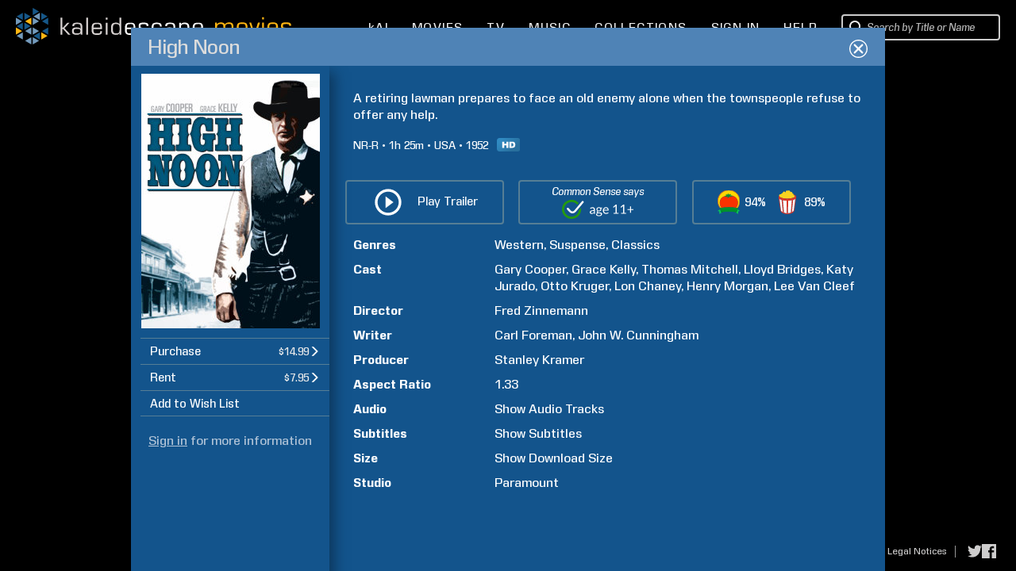

--- FILE ---
content_type: text/html; charset=UTF-8
request_url: https://www.kaleidescape.com/movie-store/movie/high-noon-1952
body_size: 65891
content:
<!DOCTYPE html>
<!--[if IE 6]>    <html lang="en" class="ie ie6">    <![endif]-->
<!--[if IE 7]>    <html lang="en" class="ie ie7">    <![endif]-->
<!--[if IE 8]>    <html lang="en" class="ie ie8">    <![endif]-->
<!--[if IE 9 ]>    <html lang="en" class="ie ie9">    <![endif]-->
<!--[if gte IE 10 ]>    <html lang="en" class="ie ie10">    <![endif]-->
<!--[if !(IE)]><!--><html lang="en" xmlns:og="http://opengraphprotocol.org/schema/" class="non-responsive"><!--<![endif]-->
    <head>
        <meta http-equiv="X-UA-Compatible" content="IE=edge,chrome=1">
        <meta name="format-detection" content="telephone=no">
        <meta name="viewport" content="width=1280">
                    <meta name="apple-itunes-app" content="app-id=1403819101">
            <!-- Start SmartBanner configuration -->
            <meta name="smartbanner:title" content="Kaleidescape">
            <meta name="smartbanner:author" content="Kaleidescape, Inc.">
            <meta name="smartbanner:price" content="FREE">
            <meta name="smartbanner:price-suffix-google" content=" - In Google Play">
            <meta name="smartbanner:icon-google" content="/movie-store/assets/v273631/images/page/kaleidescape-app-logo.png">
            <meta name="smartbanner:button" content="VIEW">
            <meta name="smartbanner:button-url-google" content="https://play.google.com/store/apps/details?id=com.kaleidescape.androidcoreapp">
            <meta name="smartbanner:enabled-platforms" content="android">
            <meta name="smartbanner:custom-design-modifier" content="ios">
            <!-- End SmartBanner configuration -->
                         <title>High Noon (1952) | Kaleidescape Movie Store</title>
                <meta property="og:site_name" content="Kaleidescape Movie Store" />
                <meta name="description" content="A retiring lawman prepares to face an old enemy alone when the townspeople refuse to offer any help. Western, Suspense, Classics. Directed by Fred Zinnemann. Starring Gary Cooper, Grace Kelly, Thomas Mitchell, and Lloyd Bridges. Purchase and download today in HD." />
                <meta property="og:description" content="A retiring lawman prepares to face an old enemy alone when the townspeople refuse to offer any help. Western, Suspense, Classics. Directed by Fred Zinnemann. Starring Gary Cooper, Grace Kelly, Thomas Mitchell, and Lloyd Bridges. Purchase and download today in HD." />
                <meta property="og:title" content="High Noon" />
                <meta property="og:type" content="video.movie" />
                <meta property="og:image" content="https://images02.kaleidescape.com/transformed/covers/1134x1624s/391/39112481.jpg" />
                <meta name="twitter:site" content="kaleidescape" />
                <meta name="twitter:card" content="summary" />
                <meta name="robots" content="noarchive" />
                <link rel="canonical" href="https://www.kaleidescape.com/movie-store/movie/high-noon-1952" />
                <link rel="shortcut icon" href="/movie-store/assets/v273631/images/page/favicon.ico" type="image/x-icon" />
        <link rel="stylesheet" href="/movie-store/assets/v273631/store.css" />
        <script id="preloadedAjaxDataScript" type="text/javascript">window.preloadedAjaxData={"\/movie-store\/rest\/movie\/edition\/high-noon-1952":"12cd000b7c4d5","\/movie-store\/rest\/movie\/edition\/id\/12cd000b7c4d5":{"movie_edition_id":"12cd000b7c4d5","uri_name":"high-noon-1952","movie_id":12043477,"packages":[{"package_id":40289834,"title":"High Noon","edition_summary":"","price":{"currency_code":"USD","dollars":14,"cents":99,"is_negative":false},"est_base_price":{"currency_code":"USD","dollars":14,"cents":99,"is_negative":false},"rental_price":{"currency_code":"USD","dollars":7,"cents":95,"is_negative":false},"main_package_offer_type":"EST","has_extras_excluded_from_rental":false,"has_extras":false,"media_quality":"BLURAY_QUALITY","audio_codec_type":"OTHER","total_size_in_bytes":21199901427,"requires_disney_support":false,"requires_kcfb_support":true,"requires_kcf_hda_support":false,"requires_uhd_support":false,"requires_hdr_support":false,"is_disc_to_digital_available":true,"is_rent_to_own_available":true,"is_ultra_violet_ecosystem_supported":false,"is_television":false,"expected_availability_timestamp":null,"is_preorder":false,"is_available_now":true,"availability_prompt":null,"play_items":[{"play_item_id":"266c65e","play_item_type_id":"90","name":"Movie","duration_seconds":null,"aspect_ratio":"1.33","include_in_rental":true,"audio_streams":[{"audio_stream_id":"266c65f","play_item_id":"266c65e","description":"English (DTS-HD Master Audio Stereo)","sort_order":1,"language_code":"eng","audio_stream_type_id":16544085,"include_in_rental":true},{"audio_stream_id":"266c660","play_item_id":"266c65e","description":"French (DTS-HD Master Audio Stereo)","sort_order":2,"language_code":"fra","audio_stream_type_id":16544085,"include_in_rental":true}],"subpicture_streams":[{"subpicture_stream_id":"266c661","play_item_id":"266c65e","description":"English (Deaf and Hard-of-hearing)","sort_order":4,"language_code":"eng","subpicture_stream_type_id":16544092,"include_in_rental":true},{"subpicture_stream_id":"266c662","play_item_id":"266c65e","description":"English","sort_order":5,"language_code":"eng","subpicture_stream_type_id":16544090,"include_in_rental":true},{"subpicture_stream_id":"266c663","play_item_id":"266c65e","description":"French","sort_order":6,"language_code":"fra","subpicture_stream_type_id":16544090,"include_in_rental":true},{"subpicture_stream_id":"266c664","play_item_id":"266c65e","description":"Spanish","sort_order":7,"language_code":"spa","subpicture_stream_type_id":16544090,"include_in_rental":true}]}],"incremental_delivery":false,"allows_direct_download":null,"marine_direct_download_country_sets":null,"requires_dv5_support":false}],"trailer_streams":[{"url":"https:\/\/video.internetvideoarchive.net\/video.m3u8?cmd=6&fmt=11&customerid=124668&publishedid=1852&e=1769482809&h=c20eaf8e7842724292ce90a5d81e7fe1","mime_type":"application\/x-mpegurl"},{"url":"https:\/\/video.internetvideoarchive.net\/video.mp4?cmd=6&fmt=4&customerid=124668&publishedid=1852&e=1769482809&videokbrate=1500&h=8fb1980a5ec56a13485dfeaf4c6f8138","mime_type":"video\/mp4"}],"page_metadata":{"site_name":"Kaleidescape Movie Store","long_title":"High Noon (1952)","short_title":"High Noon","description":"A retiring lawman prepares to face an old enemy alone when the townspeople refuse to offer any help. Western, Suspense, Classics. Directed by Fred Zinnemann. Starring Gary Cooper, Grace Kelly, Thomas Mitchell, and Lloyd Bridges. Purchase and download today in HD.","image_uri":"https:\/\/images02.kaleidescape.com\/transformed\/covers\/1134x1624s\/391\/39112481.jpg","object_type":"video.movie","canonical_uri":"https:\/\/www.kaleidescape.com\/movie-store\/movie\/high-noon-1952","noindex":null},"related_movie_editions":[],"est_availability_state":"AVAILABLE","title":"High Noon","image_uris":{"small":"https:\/\/images02.kaleidescape.com\/transformed\/covers\/132x189s\/391\/39112481.jpg","small_2x":"https:\/\/images02.kaleidescape.com\/transformed\/covers\/264x378s\/391\/39112481.jpg","medium":"https:\/\/images02.kaleidescape.com\/transformed\/covers\/225x321s\/391\/39112481.jpg","medium_2x":"https:\/\/images02.kaleidescape.com\/transformed\/covers\/450x642s\/391\/39112481.jpg","large":"https:\/\/images02.kaleidescape.com\/transformed\/covers\/567x812s\/391\/39112481.jpg","large_2x":"https:\/\/images02.kaleidescape.com\/transformed\/covers\/1134x1624s\/391\/39112481.jpg"},"edition_summary":"","rotten_tomatoes_movie":{"rt_id":22011,"title":"High Noon","critic_score":94,"audience_score":89,"fresh":true,"reviews":[],"ratings":[],"certified_fresh":true,"audience_fresh":true,"audience_hot":false,"external_url":"https:\/\/www.rottentomatoes.com\/m\/1046060-high_noon","all_reviews_url":"https:\/\/www.rottentomatoes.com\/m\/1046060-high_noon#reviews"},"rating_system":"NR","rating":"NR-R","rating_comment":"mild violence","has_extras_excluded_from_rental":false,"csm_entry_id":1254120,"csm_target_age":11,"running_time":85,"country":"USA","release_year":1952,"synopsis":"A retiring lawman prepares to face an old enemy alone when the townspeople refuse to offer any help.","content_warning":null,"genres":[{"genre_id":139,"name":"Western","short_name":"western","is_television":false},{"genre_id":135,"name":"Suspense","short_name":"suspense","is_television":false},{"genre_id":26442,"name":"Classics","short_name":"classics","is_television":false}],"production_companies":[],"licensor_uri":"paramount_complete","licensor_name":"Paramount","persons":[{"person_id":31110,"family_name":"Kramer","given_name":"Stanley","role_id":50,"sort_order":0,"match_rank":null},{"person_id":18012,"family_name":"Zinnemann","given_name":"Fred","role_id":51,"sort_order":1,"match_rank":null},{"person_id":29329,"family_name":"Cooper","given_name":"Gary","role_id":52,"sort_order":2,"match_rank":null},{"person_id":47782,"family_name":"Kelly","given_name":"Grace","role_id":52,"sort_order":3,"match_rank":null},{"person_id":113132,"family_name":"Mitchell","given_name":"Thomas","role_id":52,"sort_order":4,"match_rank":null},{"person_id":84636,"family_name":"Bridges","given_name":"Lloyd","role_id":52,"sort_order":5,"match_rank":null},{"person_id":84647,"family_name":"Jurado","given_name":"Katy","role_id":52,"sort_order":6,"match_rank":null},{"person_id":84648,"family_name":"Kruger","given_name":"Otto","role_id":52,"sort_order":7,"match_rank":null},{"person_id":84655,"family_name":"Chaney","given_name":"Lon","role_id":52,"sort_order":8,"match_rank":null},{"person_id":61427,"family_name":"Morgan","given_name":"Henry","role_id":52,"sort_order":9,"match_rank":null},{"person_id":84656,"family_name":"Van Cleef","given_name":"Lee","role_id":52,"sort_order":10,"match_rank":null},{"person_id":33834,"family_name":"Foreman","given_name":"Carl","role_id":54,"sort_order":12,"match_rank":null},{"person_id":3908673,"family_name":"Cunningham","given_name":"John W.","role_id":75,"sort_order":11,"match_rank":null}],"super_bundle":null,"super_bundle_uri":null,"super_bundle_collection_name":null,"hard_bundle":null,"hard_bundle_uri":null,"hard_bundle_collection_name":null},"\/movie-store\/rest\/session":{"contact_id":null,"first_name":null,"last_name":null,"email":null,"is_elevated":false,"is_impersonating":false,"is_anonymous":true,"is_marine":false,"is_exhibition":false,"country_code":"US","currency_code":"USD","is_supported_territory":true,"is_disney_supported_territory":true,"is_uv_linked":false,"is_uv_supported":false,"is_dealer_account":null,"enable_trailers":true,"enable_common_sense_media":true,"enable_rotten_tomatoes":true,"enable_mediaobject_updates":true,"enable_movie_rental":true,"enable_referrals":false,"enable_direct_purchase":null,"marine_direct_download_country_sets":null,"flags":[],"headend":"Production","enable_ai_chat":true},"\/movie-store\/rest\/account\/systems":{"systems":[],"pairs":[],"product_categories":[{"category_id":1,"title":"Movie Server","title_plural":"Movie Servers"},{"category_id":2,"title":"Movie Player with Storage","title_plural":"Movie Players with Storage"},{"category_id":3,"title":"Movie Player","title_plural":"Movie Players"},{"category_id":4,"title":"Music Player","title_plural":"Music Players"},{"category_id":5,"title":"Disc Reader","title_plural":"Disc Readers"},{"category_id":6,"title":"Disc Server","title_plural":"Disc Servers"}]},"\/movie-store\/rest\/account\/settings\/filter":null,"\/movie-store\/rest\/account\/notifications":[],"\/movie-store\/rest\/ownership\/movies\/ownershipType":{},"\/movie-store\/rest\/ownership\/packages\/est":{"50220884":{"license_id":38,"package_id":50220884,"type":"EST-TPR","price":{"currency_code":"USD","dollars":9,"cents":99,"is_negative":false},"window_start":1768291200,"window_end":1769587200,"is_streamable":false},"50220850":{"license_id":38,"package_id":50220850,"type":"EST-TPR","price":{"currency_code":"USD","dollars":9,"cents":99,"is_negative":false},"window_start":1768291200,"window_end":1769587200,"is_streamable":false},"50220816":{"license_id":38,"package_id":50220816,"type":"EST-TPR","price":{"currency_code":"USD","dollars":9,"cents":99,"is_negative":false},"window_start":1768291200,"window_end":1769587200,"is_streamable":false},"50198199":{"license_id":26,"package_id":50198199,"type":"EST-TPR","price":{"currency_code":"USD","dollars":9,"cents":99,"is_negative":false},"window_start":1768291200,"window_end":1769587200,"is_streamable":false},"50153251":{"license_id":5,"package_id":50153251,"type":"EST-TPR","price":{"currency_code":"USD","dollars":9,"cents":99,"is_negative":false},"window_start":1768291200,"window_end":1769587200,"is_streamable":false},"50153231":{"license_id":5,"package_id":50153231,"type":"EST-TPR","price":{"currency_code":"USD","dollars":9,"cents":99,"is_negative":false},"window_start":1768291200,"window_end":1769587200,"is_streamable":false},"50153211":{"license_id":5,"package_id":50153211,"type":"EST-TPR","price":{"currency_code":"USD","dollars":9,"cents":99,"is_negative":false},"window_start":1768291200,"window_end":1769587200,"is_streamable":false},"49952011":{"license_id":8,"package_id":49952011,"type":"EST-TPR","price":{"currency_code":"USD","dollars":24,"cents":99,"is_negative":false},"window_start":1767686400,"window_end":1769155200,"is_streamable":false},"49952009":{"license_id":8,"package_id":49952009,"type":"EST-TPR","price":{"currency_code":"USD","dollars":24,"cents":99,"is_negative":false},"window_start":1767686400,"window_end":1769155200,"is_streamable":false},"49952007":{"license_id":8,"package_id":49952007,"type":"EST-TPR","price":{"currency_code":"USD","dollars":24,"cents":99,"is_negative":false},"window_start":1767686400,"window_end":1769155200,"is_streamable":false},"49952003":{"license_id":8,"package_id":49952003,"type":"EST-TPR","price":{"currency_code":"USD","dollars":24,"cents":99,"is_negative":false},"window_start":1767686400,"window_end":1769155200,"is_streamable":false},"49924124":{"license_id":12,"package_id":49924124,"type":"EST-TPR","price":{"currency_code":"USD","dollars":14,"cents":99,"is_negative":false},"window_start":1768291200,"window_end":1768982400,"is_streamable":false},"49924123":{"license_id":12,"package_id":49924123,"type":"EST-TPR","price":{"currency_code":"USD","dollars":14,"cents":99,"is_negative":false},"window_start":1768291200,"window_end":1768982400,"is_streamable":false},"49924122":{"license_id":12,"package_id":49924122,"type":"EST-TPR","price":{"currency_code":"USD","dollars":14,"cents":99,"is_negative":false},"window_start":1768291200,"window_end":1768982400,"is_streamable":false},"49924119":{"license_id":12,"package_id":49924119,"type":"EST-TPR","price":{"currency_code":"USD","dollars":14,"cents":99,"is_negative":false},"window_start":1768291200,"window_end":1768982400,"is_streamable":false},"49917485":{"license_id":2,"package_id":49917485,"type":"EST-TPR","price":{"currency_code":"USD","dollars":9,"cents":99,"is_negative":false},"window_start":1767686400,"window_end":1770105600,"is_streamable":false},"49917459":{"license_id":2,"package_id":49917459,"type":"EST-TPR","price":{"currency_code":"USD","dollars":9,"cents":99,"is_negative":false},"window_start":1767686400,"window_end":1770105600,"is_streamable":false},"49908076":{"license_id":26,"package_id":49908076,"type":"EST-TPR","price":{"currency_code":"USD","dollars":9,"cents":99,"is_negative":false},"window_start":1767686400,"window_end":1770192000,"is_streamable":false},"49878585":{"license_id":38,"package_id":49878585,"type":"EST-TPR","price":{"currency_code":"USD","dollars":19,"cents":99,"is_negative":false},"window_start":1767686400,"window_end":1768896000,"is_streamable":false},"49878584":{"license_id":38,"package_id":49878584,"type":"EST-TPR","price":{"currency_code":"USD","dollars":19,"cents":99,"is_negative":false},"window_start":1767686400,"window_end":1768896000,"is_streamable":false},"49854114":{"license_id":38,"package_id":49854114,"type":"EST-TPR","price":{"currency_code":"USD","dollars":19,"cents":99,"is_negative":false},"window_start":1767686400,"window_end":1768896000,"is_streamable":false},"49854113":{"license_id":38,"package_id":49854113,"type":"EST-TPR","price":{"currency_code":"USD","dollars":19,"cents":99,"is_negative":false},"window_start":1767686400,"window_end":1768896000,"is_streamable":false},"49852858":{"license_id":8,"package_id":49852858,"type":"EST-TPR","price":{"currency_code":"USD","dollars":9,"cents":99,"is_negative":false},"window_start":1768291200,"window_end":1768896000,"is_streamable":false},"49852819":{"license_id":8,"package_id":49852819,"type":"EST-TPR","price":{"currency_code":"USD","dollars":9,"cents":99,"is_negative":false},"window_start":1768291200,"window_end":1768896000,"is_streamable":false},"49852780":{"license_id":8,"package_id":49852780,"type":"EST-TPR","price":{"currency_code":"USD","dollars":9,"cents":99,"is_negative":false},"window_start":1768291200,"window_end":1768896000,"is_streamable":false},"49852684":{"license_id":8,"package_id":49852684,"type":"EST-TPR","price":{"currency_code":"USD","dollars":9,"cents":99,"is_negative":false},"window_start":1768291200,"window_end":1768896000,"is_streamable":false},"49852300":{"license_id":8,"package_id":49852300,"type":"EST-TPR","price":{"currency_code":"USD","dollars":9,"cents":99,"is_negative":false},"window_start":1768291200,"window_end":1768896000,"is_streamable":false},"49852254":{"license_id":8,"package_id":49852254,"type":"EST-TPR","price":{"currency_code":"USD","dollars":9,"cents":99,"is_negative":false},"window_start":1768291200,"window_end":1768896000,"is_streamable":false},"49825220":{"license_id":26,"package_id":49825220,"type":"EST-TPR","price":{"currency_code":"USD","dollars":9,"cents":99,"is_negative":false},"window_start":1767686400,"window_end":1770192000,"is_streamable":false},"49825194":{"license_id":26,"package_id":49825194,"type":"EST-TPR","price":{"currency_code":"USD","dollars":9,"cents":99,"is_negative":false},"window_start":1767686400,"window_end":1770192000,"is_streamable":false},"49815253":{"license_id":10,"package_id":49815253,"type":"EST-TPR","price":{"currency_code":"USD","dollars":14,"cents":99,"is_negative":false},"window_start":1768291200,"window_end":1768982400,"is_streamable":false},"49815234":{"license_id":10,"package_id":49815234,"type":"EST-TPR","price":{"currency_code":"USD","dollars":14,"cents":99,"is_negative":false},"window_start":1768291200,"window_end":1768982400,"is_streamable":false},"49815232":{"license_id":10,"package_id":49815232,"type":"EST-TPR","price":{"currency_code":"USD","dollars":14,"cents":99,"is_negative":false},"window_start":1768291200,"window_end":1768982400,"is_streamable":false},"49815228":{"license_id":10,"package_id":49815228,"type":"EST-TPR","price":{"currency_code":"USD","dollars":14,"cents":99,"is_negative":false},"window_start":1768291200,"window_end":1768982400,"is_streamable":false},"49812810":{"license_id":2,"package_id":49812810,"type":"EST-TPR","price":{"currency_code":"USD","dollars":9,"cents":99,"is_negative":false},"window_start":1767686400,"window_end":1770105600,"is_streamable":false},"49812781":{"license_id":2,"package_id":49812781,"type":"EST-TPR","price":{"currency_code":"USD","dollars":9,"cents":99,"is_negative":false},"window_start":1767686400,"window_end":1770105600,"is_streamable":false},"49812752":{"license_id":2,"package_id":49812752,"type":"EST-TPR","price":{"currency_code":"USD","dollars":9,"cents":99,"is_negative":false},"window_start":1767686400,"window_end":1770105600,"is_streamable":false},"49806357":{"license_id":2,"package_id":49806357,"type":"EST-TPR","price":{"currency_code":"USD","dollars":9,"cents":99,"is_negative":false},"window_start":1767686400,"window_end":1770105600,"is_streamable":false},"49772039":{"license_id":8,"package_id":49772039,"type":"EST-TPR","price":{"currency_code":"USD","dollars":9,"cents":99,"is_negative":false},"window_start":1768291200,"window_end":1768896000,"is_streamable":false},"49772031":{"license_id":8,"package_id":49772031,"type":"EST-TPR","price":{"currency_code":"USD","dollars":9,"cents":99,"is_negative":false},"window_start":1768291200,"window_end":1768896000,"is_streamable":false},"49761376":{"license_id":38,"package_id":49761376,"type":"EST-TPR","price":{"currency_code":"USD","dollars":9,"cents":99,"is_negative":false},"window_start":1768291200,"window_end":1769587200,"is_streamable":false},"49761277":{"license_id":38,"package_id":49761277,"type":"EST-TPR","price":{"currency_code":"USD","dollars":9,"cents":99,"is_negative":false},"window_start":1768291200,"window_end":1769587200,"is_streamable":false},"49761180":{"license_id":38,"package_id":49761180,"type":"EST-TPR","price":{"currency_code":"USD","dollars":9,"cents":99,"is_negative":false},"window_start":1768291200,"window_end":1769587200,"is_streamable":false},"49690713":{"license_id":5,"package_id":49690713,"type":"EST-TPR","price":{"currency_code":"USD","dollars":14,"cents":99,"is_negative":false},"window_start":1767945600,"window_end":1768982400,"is_streamable":false},"49690672":{"license_id":5,"package_id":49690672,"type":"EST-TPR","price":{"currency_code":"USD","dollars":14,"cents":99,"is_negative":false},"window_start":1767945600,"window_end":1768982400,"is_streamable":false},"49630885":{"license_id":2,"package_id":49630885,"type":"EST-TPR","price":{"currency_code":"USD","dollars":9,"cents":99,"is_negative":false},"window_start":1768291200,"window_end":1769500800,"is_streamable":false},"49611563":{"license_id":5,"package_id":49611563,"type":"EST-TPR","price":{"currency_code":"USD","dollars":14,"cents":99,"is_negative":false},"window_start":1767945600,"window_end":1768982400,"is_streamable":false},"49611561":{"license_id":5,"package_id":49611561,"type":"EST-TPR","price":{"currency_code":"USD","dollars":14,"cents":99,"is_negative":false},"window_start":1767945600,"window_end":1768982400,"is_streamable":false},"49609153":{"license_id":2,"package_id":49609153,"type":"EST-TPR","price":{"currency_code":"USD","dollars":9,"cents":99,"is_negative":false},"window_start":1768291200,"window_end":1769500800,"is_streamable":false},"49609118":{"license_id":2,"package_id":49609118,"type":"EST-TPR","price":{"currency_code":"USD","dollars":9,"cents":99,"is_negative":false},"window_start":1768291200,"window_end":1769500800,"is_streamable":false},"49593727":{"license_id":38,"package_id":49593727,"type":"EST-TPR","price":{"currency_code":"USD","dollars":9,"cents":99,"is_negative":false},"window_start":1768291200,"window_end":1768982400,"is_streamable":false},"49591727":{"license_id":38,"package_id":49591727,"type":"EST-TPR","price":{"currency_code":"USD","dollars":9,"cents":99,"is_negative":false},"window_start":1768291200,"window_end":1768982400,"is_streamable":false},"49591680":{"license_id":38,"package_id":49591680,"type":"EST-TPR","price":{"currency_code":"USD","dollars":9,"cents":99,"is_negative":false},"window_start":1768291200,"window_end":1768982400,"is_streamable":false},"49591622":{"license_id":38,"package_id":49591622,"type":"EST-TPR","price":{"currency_code":"USD","dollars":9,"cents":99,"is_negative":false},"window_start":1768291200,"window_end":1768982400,"is_streamable":false},"49574048":{"license_id":12,"package_id":49574048,"type":"EST-TPR","price":{"currency_code":"USD","dollars":9,"cents":99,"is_negative":false},"window_start":1768291200,"window_end":1768982400,"is_streamable":false},"49574016":{"license_id":12,"package_id":49574016,"type":"EST-TPR","price":{"currency_code":"USD","dollars":9,"cents":99,"is_negative":false},"window_start":1768291200,"window_end":1768982400,"is_streamable":false},"49573985":{"license_id":12,"package_id":49573985,"type":"EST-TPR","price":{"currency_code":"USD","dollars":9,"cents":99,"is_negative":false},"window_start":1768291200,"window_end":1768982400,"is_streamable":false},"49573947":{"license_id":12,"package_id":49573947,"type":"EST-TPR","price":{"currency_code":"USD","dollars":9,"cents":99,"is_negative":false},"window_start":1768291200,"window_end":1768982400,"is_streamable":false},"49573881":{"license_id":12,"package_id":49573881,"type":"EST-TPR","price":{"currency_code":"USD","dollars":9,"cents":99,"is_negative":false},"window_start":1768291200,"window_end":1768982400,"is_streamable":false},"49573849":{"license_id":12,"package_id":49573849,"type":"EST-TPR","price":{"currency_code":"USD","dollars":9,"cents":99,"is_negative":false},"window_start":1768291200,"window_end":1768982400,"is_streamable":false},"49571023":{"license_id":12,"package_id":49571023,"type":"EST-TPR","price":{"currency_code":"USD","dollars":14,"cents":99,"is_negative":false},"window_start":1767686400,"window_end":1770192000,"is_streamable":false},"49570985":{"license_id":12,"package_id":49570985,"type":"EST-TPR","price":{"currency_code":"USD","dollars":14,"cents":99,"is_negative":false},"window_start":1767686400,"window_end":1770192000,"is_streamable":false},"49570923":{"license_id":12,"package_id":49570923,"type":"EST-TPR","price":{"currency_code":"USD","dollars":14,"cents":99,"is_negative":false},"window_start":1767686400,"window_end":1770192000,"is_streamable":false},"49570805":{"license_id":12,"package_id":49570805,"type":"EST-TPR","price":{"currency_code":"USD","dollars":14,"cents":99,"is_negative":false},"window_start":1767686400,"window_end":1770192000,"is_streamable":false},"49549271":{"license_id":2,"package_id":49549271,"type":"EST-TPR","price":{"currency_code":"USD","dollars":9,"cents":99,"is_negative":false},"window_start":1768291200,"window_end":1769500800,"is_streamable":false},"49549236":{"license_id":2,"package_id":49549236,"type":"EST-TPR","price":{"currency_code":"USD","dollars":9,"cents":99,"is_negative":false},"window_start":1768291200,"window_end":1769500800,"is_streamable":false},"49549201":{"license_id":2,"package_id":49549201,"type":"EST-TPR","price":{"currency_code":"USD","dollars":9,"cents":99,"is_negative":false},"window_start":1768291200,"window_end":1769500800,"is_streamable":false},"49501881":{"license_id":38,"package_id":49501881,"type":"EST-TPR","price":{"currency_code":"USD","dollars":9,"cents":99,"is_negative":false},"window_start":1768291200,"window_end":1769587200,"is_streamable":false},"49501845":{"license_id":38,"package_id":49501845,"type":"EST-TPR","price":{"currency_code":"USD","dollars":9,"cents":99,"is_negative":false},"window_start":1768291200,"window_end":1769587200,"is_streamable":false},"49501809":{"license_id":38,"package_id":49501809,"type":"EST-TPR","price":{"currency_code":"USD","dollars":9,"cents":99,"is_negative":false},"window_start":1768291200,"window_end":1769587200,"is_streamable":false},"49499867":{"license_id":26,"package_id":49499867,"type":"EST-TPR","price":{"currency_code":"USD","dollars":9,"cents":99,"is_negative":false},"window_start":1767686400,"window_end":1770192000,"is_streamable":false},"49499833":{"license_id":26,"package_id":49499833,"type":"EST-TPR","price":{"currency_code":"USD","dollars":9,"cents":99,"is_negative":false},"window_start":1767686400,"window_end":1770192000,"is_streamable":false},"49499799":{"license_id":26,"package_id":49499799,"type":"EST-TPR","price":{"currency_code":"USD","dollars":9,"cents":99,"is_negative":false},"window_start":1767686400,"window_end":1770192000,"is_streamable":false},"49476621":{"license_id":8,"package_id":49476621,"type":"EST-TPR","price":{"currency_code":"USD","dollars":14,"cents":99,"is_negative":false},"window_start":1768291200,"window_end":1769500800,"is_streamable":false},"49476620":{"license_id":8,"package_id":49476620,"type":"EST-TPR","price":{"currency_code":"USD","dollars":14,"cents":99,"is_negative":false},"window_start":1768291200,"window_end":1769500800,"is_streamable":false},"49476619":{"license_id":8,"package_id":49476619,"type":"EST-TPR","price":{"currency_code":"USD","dollars":14,"cents":99,"is_negative":false},"window_start":1768291200,"window_end":1769500800,"is_streamable":false},"49476618":{"license_id":8,"package_id":49476618,"type":"EST-TPR","price":{"currency_code":"USD","dollars":14,"cents":99,"is_negative":false},"window_start":1768291200,"window_end":1769500800,"is_streamable":false},"49405836":{"license_id":2,"package_id":49405836,"type":"EST-TPR","price":{"currency_code":"USD","dollars":9,"cents":99,"is_negative":false},"window_start":1768291200,"window_end":1769500800,"is_streamable":false},"49405754":{"license_id":2,"package_id":49405754,"type":"EST-TPR","price":{"currency_code":"USD","dollars":9,"cents":99,"is_negative":false},"window_start":1767686400,"window_end":1770105600,"is_streamable":false},"49319091":{"license_id":12,"package_id":49319091,"type":"EST-TPR","price":{"currency_code":"USD","dollars":14,"cents":99,"is_negative":false},"window_start":1767686400,"window_end":1770192000,"is_streamable":false},"49319090":{"license_id":12,"package_id":49319090,"type":"EST-TPR","price":{"currency_code":"USD","dollars":14,"cents":99,"is_negative":false},"window_start":1767686400,"window_end":1770192000,"is_streamable":false},"49319089":{"license_id":12,"package_id":49319089,"type":"EST-TPR","price":{"currency_code":"USD","dollars":14,"cents":99,"is_negative":false},"window_start":1767686400,"window_end":1770192000,"is_streamable":false},"49319088":{"license_id":12,"package_id":49319088,"type":"EST-TPR","price":{"currency_code":"USD","dollars":14,"cents":99,"is_negative":false},"window_start":1767686400,"window_end":1770192000,"is_streamable":false},"49212280":{"license_id":5,"package_id":49212280,"type":"EST-TPR","price":{"currency_code":"USD","dollars":9,"cents":99,"is_negative":false},"window_start":1768291200,"window_end":1769587200,"is_streamable":false},"49212279":{"license_id":5,"package_id":49212279,"type":"EST-TPR","price":{"currency_code":"USD","dollars":9,"cents":99,"is_negative":false},"window_start":1768291200,"window_end":1769587200,"is_streamable":false},"49105553":{"license_id":5,"package_id":49105553,"type":"EST-TPR","price":{"currency_code":"USD","dollars":9,"cents":99,"is_negative":false},"window_start":1768291200,"window_end":1769587200,"is_streamable":false},"49105551":{"license_id":5,"package_id":49105551,"type":"EST-TPR","price":{"currency_code":"USD","dollars":9,"cents":99,"is_negative":false},"window_start":1768291200,"window_end":1769587200,"is_streamable":false},"49034855":{"license_id":2,"package_id":49034855,"type":"EST-TPR","price":{"currency_code":"USD","dollars":19,"cents":99,"is_negative":false},"window_start":1767686400,"window_end":1770105600,"is_streamable":false},"49034815":{"license_id":2,"package_id":49034815,"type":"EST-TPR","price":{"currency_code":"USD","dollars":19,"cents":99,"is_negative":false},"window_start":1767686400,"window_end":1770105600,"is_streamable":false},"49034779":{"license_id":2,"package_id":49034779,"type":"EST-TPR","price":{"currency_code":"USD","dollars":19,"cents":99,"is_negative":false},"window_start":1767686400,"window_end":1770105600,"is_streamable":false},"49034742":{"license_id":2,"package_id":49034742,"type":"EST-TPR","price":{"currency_code":"USD","dollars":19,"cents":99,"is_negative":false},"window_start":1767686400,"window_end":1770105600,"is_streamable":false},"48936977":{"license_id":2,"package_id":48936977,"type":"EST-TPR","price":{"currency_code":"USD","dollars":9,"cents":99,"is_negative":false},"window_start":1768291200,"window_end":1769500800,"is_streamable":false},"48936954":{"license_id":2,"package_id":48936954,"type":"EST-TPR","price":{"currency_code":"USD","dollars":9,"cents":99,"is_negative":false},"window_start":1768291200,"window_end":1769500800,"is_streamable":false},"48936872":{"license_id":2,"package_id":48936872,"type":"EST-TPR","price":{"currency_code":"USD","dollars":9,"cents":99,"is_negative":false},"window_start":1768291200,"window_end":1769500800,"is_streamable":false},"48882845":{"license_id":12,"package_id":48882845,"type":"EST-TPR","price":{"currency_code":"USD","dollars":9,"cents":99,"is_negative":false},"window_start":1767686400,"window_end":1770192000,"is_streamable":false},"48812027":{"license_id":8,"package_id":48812027,"type":"EST-TPR","price":{"currency_code":"USD","dollars":9,"cents":99,"is_negative":false},"window_start":1767686400,"window_end":1768896000,"is_streamable":false},"48796133":{"license_id":8,"package_id":48796133,"type":"EST-TPR","price":{"currency_code":"USD","dollars":9,"cents":99,"is_negative":false},"window_start":1767686400,"window_end":1768896000,"is_streamable":false},"48776230":{"license_id":8,"package_id":48776230,"type":"EST-TPR","price":{"currency_code":"USD","dollars":9,"cents":99,"is_negative":false},"window_start":1768291200,"window_end":1769500800,"is_streamable":false},"48761539":{"license_id":38,"package_id":48761539,"type":"EST-TPR","price":{"currency_code":"USD","dollars":14,"cents":99,"is_negative":false},"window_start":1768204800,"window_end":1768896000,"is_streamable":false},"48756035":{"license_id":5,"package_id":48756035,"type":"EST-TPR","price":{"currency_code":"USD","dollars":9,"cents":99,"is_negative":false},"window_start":1767686400,"window_end":1768982400,"is_streamable":false},"48756000":{"license_id":5,"package_id":48756000,"type":"EST-TPR","price":{"currency_code":"USD","dollars":9,"cents":99,"is_negative":false},"window_start":1767686400,"window_end":1768982400,"is_streamable":false},"48755965":{"license_id":5,"package_id":48755965,"type":"EST-TPR","price":{"currency_code":"USD","dollars":9,"cents":99,"is_negative":false},"window_start":1767686400,"window_end":1768982400,"is_streamable":false},"48755930":{"license_id":5,"package_id":48755930,"type":"EST-TPR","price":{"currency_code":"USD","dollars":9,"cents":99,"is_negative":false},"window_start":1767686400,"window_end":1768982400,"is_streamable":false},"48721397":{"license_id":38,"package_id":48721397,"type":"EST-TPR","price":{"currency_code":"USD","dollars":14,"cents":99,"is_negative":false},"window_start":1768204800,"window_end":1768896000,"is_streamable":false},"48721363":{"license_id":38,"package_id":48721363,"type":"EST-TPR","price":{"currency_code":"USD","dollars":14,"cents":99,"is_negative":false},"window_start":1768204800,"window_end":1768896000,"is_streamable":false},"48721162":{"license_id":38,"package_id":48721162,"type":"EST-TPR","price":{"currency_code":"USD","dollars":14,"cents":99,"is_negative":false},"window_start":1768204800,"window_end":1768896000,"is_streamable":false},"48681639":{"license_id":2,"package_id":48681639,"type":"EST-TPR","price":{"currency_code":"USD","dollars":9,"cents":99,"is_negative":false},"window_start":1767686400,"window_end":1770105600,"is_streamable":false},"48681608":{"license_id":2,"package_id":48681608,"type":"EST-TPR","price":{"currency_code":"USD","dollars":9,"cents":99,"is_negative":false},"window_start":1767686400,"window_end":1770105600,"is_streamable":false},"48681577":{"license_id":2,"package_id":48681577,"type":"EST-TPR","price":{"currency_code":"USD","dollars":9,"cents":99,"is_negative":false},"window_start":1767686400,"window_end":1770105600,"is_streamable":false},"48681546":{"license_id":2,"package_id":48681546,"type":"EST-TPR","price":{"currency_code":"USD","dollars":9,"cents":99,"is_negative":false},"window_start":1767686400,"window_end":1770105600,"is_streamable":false},"48640828":{"license_id":38,"package_id":48640828,"type":"EST-TPR","price":{"currency_code":"USD","dollars":9,"cents":99,"is_negative":false},"window_start":1768291200,"window_end":1769587200,"is_streamable":false},"48640767":{"license_id":38,"package_id":48640767,"type":"EST-TPR","price":{"currency_code":"USD","dollars":9,"cents":99,"is_negative":false},"window_start":1768291200,"window_end":1769587200,"is_streamable":false},"48640700":{"license_id":38,"package_id":48640700,"type":"EST-TPR","price":{"currency_code":"USD","dollars":9,"cents":99,"is_negative":false},"window_start":1768291200,"window_end":1769587200,"is_streamable":false},"48608449":{"license_id":8,"package_id":48608449,"type":"EST-TPR","price":{"currency_code":"USD","dollars":9,"cents":99,"is_negative":false},"window_start":1767686400,"window_end":1768896000,"is_streamable":false},"47602604":{"license_id":12,"package_id":47602604,"type":"EST-TPR","price":{"currency_code":"USD","dollars":9,"cents":99,"is_negative":false},"window_start":1767686400,"window_end":1770192000,"is_streamable":false},"47571635":{"license_id":26,"package_id":47571635,"type":"EST-TPR","price":{"currency_code":"USD","dollars":9,"cents":99,"is_negative":false},"window_start":1767686400,"window_end":1770192000,"is_streamable":false},"47571604":{"license_id":26,"package_id":47571604,"type":"EST-TPR","price":{"currency_code":"USD","dollars":9,"cents":99,"is_negative":false},"window_start":1767686400,"window_end":1770192000,"is_streamable":false},"47571573":{"license_id":26,"package_id":47571573,"type":"EST-TPR","price":{"currency_code":"USD","dollars":9,"cents":99,"is_negative":false},"window_start":1767686400,"window_end":1770192000,"is_streamable":false},"47553065":{"license_id":5,"package_id":47553065,"type":"EST-TPR","price":{"currency_code":"USD","dollars":9,"cents":99,"is_negative":false},"window_start":1767686400,"window_end":1768982400,"is_streamable":false},"47553062":{"license_id":5,"package_id":47553062,"type":"EST-TPR","price":{"currency_code":"USD","dollars":9,"cents":99,"is_negative":false},"window_start":1767686400,"window_end":1768982400,"is_streamable":false},"47553060":{"license_id":5,"package_id":47553060,"type":"EST-TPR","price":{"currency_code":"USD","dollars":9,"cents":99,"is_negative":false},"window_start":1767686400,"window_end":1768982400,"is_streamable":false},"47553030":{"license_id":5,"package_id":47553030,"type":"EST-TPR","price":{"currency_code":"USD","dollars":9,"cents":99,"is_negative":false},"window_start":1767686400,"window_end":1768982400,"is_streamable":false},"46290090":{"license_id":12,"package_id":46290090,"type":"EST-TPR","price":{"currency_code":"USD","dollars":9,"cents":99,"is_negative":false},"window_start":1767686400,"window_end":1770192000,"is_streamable":false},"46290059":{"license_id":12,"package_id":46290059,"type":"EST-TPR","price":{"currency_code":"USD","dollars":9,"cents":99,"is_negative":false},"window_start":1767686400,"window_end":1770192000,"is_streamable":false},"46290028":{"license_id":12,"package_id":46290028,"type":"EST-TPR","price":{"currency_code":"USD","dollars":9,"cents":99,"is_negative":false},"window_start":1767686400,"window_end":1770192000,"is_streamable":false},"46250360":{"license_id":38,"package_id":46250360,"type":"EST-TPR","price":{"currency_code":"USD","dollars":9,"cents":99,"is_negative":false},"window_start":1768291200,"window_end":1769587200,"is_streamable":false},"46250336":{"license_id":38,"package_id":46250336,"type":"EST-TPR","price":{"currency_code":"USD","dollars":9,"cents":99,"is_negative":false},"window_start":1768291200,"window_end":1769587200,"is_streamable":false},"46250300":{"license_id":38,"package_id":46250300,"type":"EST-TPR","price":{"currency_code":"USD","dollars":9,"cents":99,"is_negative":false},"window_start":1768291200,"window_end":1769587200,"is_streamable":false},"46250276":{"license_id":38,"package_id":46250276,"type":"EST-TPR","price":{"currency_code":"USD","dollars":9,"cents":99,"is_negative":false},"window_start":1768291200,"window_end":1769587200,"is_streamable":false},"46176126":{"license_id":38,"package_id":46176126,"type":"EST-TPR","price":{"currency_code":"USD","dollars":9,"cents":99,"is_negative":false},"window_start":1768291200,"window_end":1769587200,"is_streamable":false},"46176094":{"license_id":38,"package_id":46176094,"type":"EST-TPR","price":{"currency_code":"USD","dollars":9,"cents":99,"is_negative":false},"window_start":1768291200,"window_end":1769587200,"is_streamable":false},"46176023":{"license_id":38,"package_id":46176023,"type":"EST-TPR","price":{"currency_code":"USD","dollars":9,"cents":99,"is_negative":false},"window_start":1768291200,"window_end":1769587200,"is_streamable":false},"46166701":{"license_id":2,"package_id":46166701,"type":"EST-TPR","price":{"currency_code":"USD","dollars":9,"cents":99,"is_negative":false},"window_start":1768291200,"window_end":1769500800,"is_streamable":false},"46166634":{"license_id":2,"package_id":46166634,"type":"EST-TPR","price":{"currency_code":"USD","dollars":9,"cents":99,"is_negative":false},"window_start":1768291200,"window_end":1769500800,"is_streamable":false},"46166614":{"license_id":2,"package_id":46166614,"type":"EST-TPR","price":{"currency_code":"USD","dollars":9,"cents":99,"is_negative":false},"window_start":1768291200,"window_end":1769500800,"is_streamable":false},"46166575":{"license_id":26,"package_id":46166575,"type":"EST-TPR","price":{"currency_code":"USD","dollars":9,"cents":99,"is_negative":false},"window_start":1767686400,"window_end":1770192000,"is_streamable":false},"46166550":{"license_id":26,"package_id":46166550,"type":"EST-TPR","price":{"currency_code":"USD","dollars":9,"cents":99,"is_negative":false},"window_start":1767686400,"window_end":1770192000,"is_streamable":false},"46166525":{"license_id":26,"package_id":46166525,"type":"EST-TPR","price":{"currency_code":"USD","dollars":9,"cents":99,"is_negative":false},"window_start":1767686400,"window_end":1770192000,"is_streamable":false},"46154643":{"license_id":8,"package_id":46154643,"type":"EST-TPR","price":{"currency_code":"USD","dollars":9,"cents":99,"is_negative":false},"window_start":1767686400,"window_end":1768896000,"is_streamable":false},"46140878":{"license_id":38,"package_id":46140878,"type":"EST-TPR","price":{"currency_code":"USD","dollars":9,"cents":99,"is_negative":false},"window_start":1768291200,"window_end":1769587200,"is_streamable":false},"46140853":{"license_id":38,"package_id":46140853,"type":"EST-TPR","price":{"currency_code":"USD","dollars":9,"cents":99,"is_negative":false},"window_start":1768291200,"window_end":1769587200,"is_streamable":false},"46140828":{"license_id":38,"package_id":46140828,"type":"EST-TPR","price":{"currency_code":"USD","dollars":9,"cents":99,"is_negative":false},"window_start":1768291200,"window_end":1769587200,"is_streamable":false},"46122789":{"license_id":5,"package_id":46122789,"type":"EST-TPR","price":{"currency_code":"USD","dollars":9,"cents":99,"is_negative":false},"window_start":1768291200,"window_end":1769587200,"is_streamable":false},"46122788":{"license_id":5,"package_id":46122788,"type":"EST-TPR","price":{"currency_code":"USD","dollars":9,"cents":99,"is_negative":false},"window_start":1768291200,"window_end":1769587200,"is_streamable":false},"46122787":{"license_id":5,"package_id":46122787,"type":"EST-TPR","price":{"currency_code":"USD","dollars":9,"cents":99,"is_negative":false},"window_start":1768291200,"window_end":1769587200,"is_streamable":false},"46102215":{"license_id":2,"package_id":46102215,"type":"EST-TPR","price":{"currency_code":"USD","dollars":9,"cents":99,"is_negative":false},"window_start":1768291200,"window_end":1769500800,"is_streamable":false},"46059103":{"license_id":2,"package_id":46059103,"type":"EST-TPR","price":{"currency_code":"USD","dollars":9,"cents":99,"is_negative":false},"window_start":1768291200,"window_end":1769500800,"is_streamable":false},"46012302":{"license_id":2,"package_id":46012302,"type":"EST-TPR","price":{"currency_code":"USD","dollars":9,"cents":99,"is_negative":false},"window_start":1768291200,"window_end":1769500800,"is_streamable":false},"46007006":{"license_id":2,"package_id":46007006,"type":"EST-TPR","price":{"currency_code":"USD","dollars":14,"cents":99,"is_negative":false},"window_start":1767686400,"window_end":1770105600,"is_streamable":false},"45965113":{"license_id":38,"package_id":45965113,"type":"EST-TPR","price":{"currency_code":"USD","dollars":9,"cents":99,"is_negative":false},"window_start":1767686400,"window_end":1768982400,"is_streamable":false},"45964947":{"license_id":38,"package_id":45964947,"type":"EST-TPR","price":{"currency_code":"USD","dollars":9,"cents":99,"is_negative":false},"window_start":1767686400,"window_end":1768982400,"is_streamable":false},"45869024":{"license_id":38,"package_id":45869024,"type":"EST-TPR","price":{"currency_code":"USD","dollars":9,"cents":99,"is_negative":false},"window_start":1768204800,"window_end":1768896000,"is_streamable":false},"45827579":{"license_id":5,"package_id":45827579,"type":"EST-TPR","price":{"currency_code":"USD","dollars":9,"cents":99,"is_negative":false},"window_start":1768291200,"window_end":1769587200,"is_streamable":false},"45827578":{"license_id":5,"package_id":45827578,"type":"EST-TPR","price":{"currency_code":"USD","dollars":9,"cents":99,"is_negative":false},"window_start":1768291200,"window_end":1769587200,"is_streamable":false},"45827567":{"license_id":5,"package_id":45827567,"type":"EST-TPR","price":{"currency_code":"USD","dollars":9,"cents":99,"is_negative":false},"window_start":1768291200,"window_end":1769587200,"is_streamable":false},"45811667":{"license_id":26,"package_id":45811667,"type":"EST-TPR","price":{"currency_code":"USD","dollars":9,"cents":99,"is_negative":false},"window_start":1768291200,"window_end":1769587200,"is_streamable":false},"45811636":{"license_id":26,"package_id":45811636,"type":"EST-TPR","price":{"currency_code":"USD","dollars":9,"cents":99,"is_negative":false},"window_start":1768291200,"window_end":1769587200,"is_streamable":false},"45811582":{"license_id":26,"package_id":45811582,"type":"EST-TPR","price":{"currency_code":"USD","dollars":9,"cents":99,"is_negative":false},"window_start":1768291200,"window_end":1769587200,"is_streamable":false},"45741568":{"license_id":5,"package_id":45741568,"type":"EST-TPR","price":{"currency_code":"USD","dollars":9,"cents":99,"is_negative":false},"window_start":1768291200,"window_end":1769587200,"is_streamable":false},"45741567":{"license_id":5,"package_id":45741567,"type":"EST-TPR","price":{"currency_code":"USD","dollars":9,"cents":99,"is_negative":false},"window_start":1768291200,"window_end":1769587200,"is_streamable":false},"45741566":{"license_id":5,"package_id":45741566,"type":"EST-TPR","price":{"currency_code":"USD","dollars":9,"cents":99,"is_negative":false},"window_start":1768291200,"window_end":1769587200,"is_streamable":false},"45741565":{"license_id":5,"package_id":45741565,"type":"EST-TPR","price":{"currency_code":"USD","dollars":9,"cents":99,"is_negative":false},"window_start":1768291200,"window_end":1769587200,"is_streamable":false},"45713973":{"license_id":12,"package_id":45713973,"type":"EST-TPR","price":{"currency_code":"USD","dollars":9,"cents":99,"is_negative":false},"window_start":1767686400,"window_end":1770192000,"is_streamable":false},"45713942":{"license_id":12,"package_id":45713942,"type":"EST-TPR","price":{"currency_code":"USD","dollars":9,"cents":99,"is_negative":false},"window_start":1767686400,"window_end":1770192000,"is_streamable":false},"45713911":{"license_id":12,"package_id":45713911,"type":"EST-TPR","price":{"currency_code":"USD","dollars":9,"cents":99,"is_negative":false},"window_start":1767686400,"window_end":1770192000,"is_streamable":false},"45713867":{"license_id":12,"package_id":45713867,"type":"EST-TPR","price":{"currency_code":"USD","dollars":9,"cents":99,"is_negative":false},"window_start":1767686400,"window_end":1770192000,"is_streamable":false},"45624167":{"license_id":2,"package_id":45624167,"type":"EST-TPR","price":{"currency_code":"USD","dollars":19,"cents":99,"is_negative":false},"window_start":1767945600,"window_end":1768896000,"is_streamable":false},"45604305":{"license_id":2,"package_id":45604305,"type":"EST-TPR","price":{"currency_code":"USD","dollars":9,"cents":99,"is_negative":false},"window_start":1768291200,"window_end":1769500800,"is_streamable":false},"45585977":{"license_id":2,"package_id":45585977,"type":"EST-TPR","price":{"currency_code":"USD","dollars":9,"cents":99,"is_negative":false},"window_start":1767686400,"window_end":1770105600,"is_streamable":false},"45585900":{"license_id":2,"package_id":45585900,"type":"EST-TPR","price":{"currency_code":"USD","dollars":9,"cents":99,"is_negative":false},"window_start":1767686400,"window_end":1770105600,"is_streamable":false},"45585826":{"license_id":2,"package_id":45585826,"type":"EST-TPR","price":{"currency_code":"USD","dollars":9,"cents":99,"is_negative":false},"window_start":1767686400,"window_end":1770105600,"is_streamable":false},"45584889":{"license_id":2,"package_id":45584889,"type":"EST-TPR","price":{"currency_code":"USD","dollars":19,"cents":99,"is_negative":false},"window_start":1767945600,"window_end":1768896000,"is_streamable":false},"45584861":{"license_id":2,"package_id":45584861,"type":"EST-TPR","price":{"currency_code":"USD","dollars":19,"cents":99,"is_negative":false},"window_start":1767945600,"window_end":1768896000,"is_streamable":false},"45584831":{"license_id":2,"package_id":45584831,"type":"EST-TPR","price":{"currency_code":"USD","dollars":19,"cents":99,"is_negative":false},"window_start":1767945600,"window_end":1768896000,"is_streamable":false},"45577681":{"license_id":2,"package_id":45577681,"type":"EST-TPR","price":{"currency_code":"USD","dollars":9,"cents":99,"is_negative":false},"window_start":1767686400,"window_end":1770105600,"is_streamable":false},"45575301":{"license_id":12,"package_id":45575301,"type":"EST-TPR","price":{"currency_code":"USD","dollars":9,"cents":99,"is_negative":false},"window_start":1767686400,"window_end":1770192000,"is_streamable":false},"45571328":{"license_id":2,"package_id":45571328,"type":"EST-TPR","price":{"currency_code":"USD","dollars":9,"cents":99,"is_negative":false},"window_start":1767686400,"window_end":1770105600,"is_streamable":false},"45569292":{"license_id":2,"package_id":45569292,"type":"EST-TPR","price":{"currency_code":"USD","dollars":9,"cents":99,"is_negative":false},"window_start":1768291200,"window_end":1769500800,"is_streamable":false},"45569261":{"license_id":2,"package_id":45569261,"type":"EST-TPR","price":{"currency_code":"USD","dollars":9,"cents":99,"is_negative":false},"window_start":1768291200,"window_end":1769500800,"is_streamable":false},"45567104":{"license_id":26,"package_id":45567104,"type":"EST-TPR","price":{"currency_code":"USD","dollars":9,"cents":99,"is_negative":false},"window_start":1768291200,"window_end":1769587200,"is_streamable":false},"45563208":{"license_id":2,"package_id":45563208,"type":"EST-TPR","price":{"currency_code":"USD","dollars":9,"cents":99,"is_negative":false},"window_start":1768291200,"window_end":1769500800,"is_streamable":false},"45561577":{"license_id":2,"package_id":45561577,"type":"EST-TPR","price":{"currency_code":"USD","dollars":9,"cents":99,"is_negative":false},"window_start":1767686400,"window_end":1770105600,"is_streamable":false},"45530834":{"license_id":26,"package_id":45530834,"type":"EST-TPR","price":{"currency_code":"USD","dollars":9,"cents":99,"is_negative":false},"window_start":1768291200,"window_end":1769587200,"is_streamable":false},"45530805":{"license_id":26,"package_id":45530805,"type":"EST-TPR","price":{"currency_code":"USD","dollars":9,"cents":99,"is_negative":false},"window_start":1768291200,"window_end":1769587200,"is_streamable":false},"45530685":{"license_id":26,"package_id":45530685,"type":"EST-TPR","price":{"currency_code":"USD","dollars":9,"cents":99,"is_negative":false},"window_start":1768291200,"window_end":1769587200,"is_streamable":false},"45488652":{"license_id":38,"package_id":45488652,"type":"EST-TPR","price":{"currency_code":"USD","dollars":9,"cents":99,"is_negative":false},"window_start":1768291200,"window_end":1769587200,"is_streamable":false},"45463289":{"license_id":38,"package_id":45463289,"type":"EST-TPR","price":{"currency_code":"USD","dollars":9,"cents":99,"is_negative":false},"window_start":1768291200,"window_end":1769587200,"is_streamable":false},"45463218":{"license_id":38,"package_id":45463218,"type":"EST-TPR","price":{"currency_code":"USD","dollars":9,"cents":99,"is_negative":false},"window_start":1767686400,"window_end":1768982400,"is_streamable":false},"45462802":{"license_id":38,"package_id":45462802,"type":"EST-TPR","price":{"currency_code":"USD","dollars":9,"cents":99,"is_negative":false},"window_start":1768291200,"window_end":1769587200,"is_streamable":false},"45457462":{"license_id":2,"package_id":45457462,"type":"EST-TPR","price":{"currency_code":"USD","dollars":9,"cents":99,"is_negative":false},"window_start":1767686400,"window_end":1770105600,"is_streamable":false},"45452567":{"license_id":2,"package_id":45452567,"type":"EST-TPR","price":{"currency_code":"USD","dollars":9,"cents":99,"is_negative":false},"window_start":1768291200,"window_end":1769500800,"is_streamable":false},"45452391":{"license_id":2,"package_id":45452391,"type":"EST-TPR","price":{"currency_code":"USD","dollars":9,"cents":99,"is_negative":false},"window_start":1768291200,"window_end":1769500800,"is_streamable":false},"45434525":{"license_id":5,"package_id":45434525,"type":"EST-TPR","price":{"currency_code":"USD","dollars":9,"cents":99,"is_negative":false},"window_start":1767686400,"window_end":1768982400,"is_streamable":false},"45433981":{"license_id":38,"package_id":45433981,"type":"EST-TPR","price":{"currency_code":"USD","dollars":9,"cents":99,"is_negative":false},"window_start":1768291200,"window_end":1769587200,"is_streamable":false},"45432131":{"license_id":2,"package_id":45432131,"type":"EST-TPR","price":{"currency_code":"USD","dollars":9,"cents":99,"is_negative":false},"window_start":1767686400,"window_end":1770105600,"is_streamable":false},"45422116":{"license_id":2,"package_id":45422116,"type":"EST-TPR","price":{"currency_code":"USD","dollars":9,"cents":99,"is_negative":false},"window_start":1767686400,"window_end":1770105600,"is_streamable":false},"45421991":{"license_id":2,"package_id":45421991,"type":"EST-TPR","price":{"currency_code":"USD","dollars":9,"cents":99,"is_negative":false},"window_start":1768291200,"window_end":1769500800,"is_streamable":false},"45404362":{"license_id":38,"package_id":45404362,"type":"EST-TPR","price":{"currency_code":"USD","dollars":9,"cents":99,"is_negative":false},"window_start":1767686400,"window_end":1768982400,"is_streamable":false},"45404325":{"license_id":38,"package_id":45404325,"type":"EST-TPR","price":{"currency_code":"USD","dollars":9,"cents":99,"is_negative":false},"window_start":1767686400,"window_end":1768982400,"is_streamable":false},"45374936":{"license_id":2,"package_id":45374936,"type":"EST-TPR","price":{"currency_code":"USD","dollars":9,"cents":99,"is_negative":false},"window_start":1768291200,"window_end":1769500800,"is_streamable":false},"45374903":{"license_id":2,"package_id":45374903,"type":"EST-TPR","price":{"currency_code":"USD","dollars":9,"cents":99,"is_negative":false},"window_start":1768291200,"window_end":1769500800,"is_streamable":false},"45372161":{"license_id":38,"package_id":45372161,"type":"EST-TPR","price":{"currency_code":"USD","dollars":9,"cents":99,"is_negative":false},"window_start":1768291200,"window_end":1769587200,"is_streamable":false},"45369990":{"license_id":38,"package_id":45369990,"type":"EST-TPR","price":{"currency_code":"USD","dollars":14,"cents":99,"is_negative":false},"window_start":1768204800,"window_end":1768896000,"is_streamable":false},"45366632":{"license_id":5,"package_id":45366632,"type":"EST-TPR","price":{"currency_code":"USD","dollars":9,"cents":99,"is_negative":false},"window_start":1768291200,"window_end":1769587200,"is_streamable":false},"45366631":{"license_id":5,"package_id":45366631,"type":"EST-TPR","price":{"currency_code":"USD","dollars":9,"cents":99,"is_negative":false},"window_start":1768291200,"window_end":1769587200,"is_streamable":false},"45345725":{"license_id":38,"package_id":45345725,"type":"EST-TPR","price":{"currency_code":"USD","dollars":9,"cents":99,"is_negative":false},"window_start":1768291200,"window_end":1769587200,"is_streamable":false},"45330238":{"license_id":38,"package_id":45330238,"type":"EST-TPR","price":{"currency_code":"USD","dollars":9,"cents":99,"is_negative":false},"window_start":1768291200,"window_end":1769587200,"is_streamable":false},"45330200":{"license_id":38,"package_id":45330200,"type":"EST-TPR","price":{"currency_code":"USD","dollars":9,"cents":99,"is_negative":false},"window_start":1768291200,"window_end":1769587200,"is_streamable":false},"45330165":{"license_id":38,"package_id":45330165,"type":"EST-TPR","price":{"currency_code":"USD","dollars":9,"cents":99,"is_negative":false},"window_start":1768291200,"window_end":1769587200,"is_streamable":false},"45330135":{"license_id":38,"package_id":45330135,"type":"EST-TPR","price":{"currency_code":"USD","dollars":9,"cents":99,"is_negative":false},"window_start":1768291200,"window_end":1769587200,"is_streamable":false},"45319545":{"license_id":5,"package_id":45319545,"type":"EST-TPR","price":{"currency_code":"USD","dollars":9,"cents":99,"is_negative":false},"window_start":1767686400,"window_end":1768982400,"is_streamable":false},"45319519":{"license_id":5,"package_id":45319519,"type":"EST-TPR","price":{"currency_code":"USD","dollars":9,"cents":99,"is_negative":false},"window_start":1767686400,"window_end":1768982400,"is_streamable":false},"45319489":{"license_id":5,"package_id":45319489,"type":"EST-TPR","price":{"currency_code":"USD","dollars":9,"cents":99,"is_negative":false},"window_start":1767686400,"window_end":1768982400,"is_streamable":false},"45296625":{"license_id":2,"package_id":45296625,"type":"EST-TPR","price":{"currency_code":"USD","dollars":9,"cents":99,"is_negative":false},"window_start":1768291200,"window_end":1769500800,"is_streamable":false},"45296593":{"license_id":2,"package_id":45296593,"type":"EST-TPR","price":{"currency_code":"USD","dollars":9,"cents":99,"is_negative":false},"window_start":1768291200,"window_end":1769500800,"is_streamable":false},"45291550":{"license_id":38,"package_id":45291550,"type":"EST-TPR","price":{"currency_code":"USD","dollars":9,"cents":99,"is_negative":false},"window_start":1768291200,"window_end":1769587200,"is_streamable":false},"45272534":{"license_id":2,"package_id":45272534,"type":"EST-TPR","price":{"currency_code":"USD","dollars":9,"cents":99,"is_negative":false},"window_start":1768291200,"window_end":1769500800,"is_streamable":false},"45231064":{"license_id":12,"package_id":45231064,"type":"EST-TPR","price":{"currency_code":"USD","dollars":9,"cents":99,"is_negative":false},"window_start":1767686400,"window_end":1770192000,"is_streamable":false},"45212154":{"license_id":12,"package_id":45212154,"type":"EST-TPR","price":{"currency_code":"USD","dollars":9,"cents":99,"is_negative":false},"window_start":1767686400,"window_end":1770192000,"is_streamable":false},"45205850":{"license_id":2,"package_id":45205850,"type":"EST-TPR","price":{"currency_code":"USD","dollars":9,"cents":99,"is_negative":false},"window_start":1767686400,"window_end":1770105600,"is_streamable":false},"45205849":{"license_id":2,"package_id":45205849,"type":"EST-TPR","price":{"currency_code":"USD","dollars":9,"cents":99,"is_negative":false},"window_start":1767686400,"window_end":1770105600,"is_streamable":false},"45205848":{"license_id":2,"package_id":45205848,"type":"EST-TPR","price":{"currency_code":"USD","dollars":9,"cents":99,"is_negative":false},"window_start":1767686400,"window_end":1770105600,"is_streamable":false},"45198585":{"license_id":38,"package_id":45198585,"type":"EST-TPR","price":{"currency_code":"USD","dollars":14,"cents":99,"is_negative":false},"window_start":1768204800,"window_end":1768896000,"is_streamable":false},"45181139":{"license_id":2,"package_id":45181139,"type":"EST-TPR","price":{"currency_code":"USD","dollars":9,"cents":99,"is_negative":false},"window_start":1767686400,"window_end":1770105600,"is_streamable":false},"45164635":{"license_id":2,"package_id":45164635,"type":"EST-TPR","price":{"currency_code":"USD","dollars":9,"cents":99,"is_negative":false},"window_start":1768291200,"window_end":1769500800,"is_streamable":false},"45155129":{"license_id":2,"package_id":45155129,"type":"EST-TPR","price":{"currency_code":"USD","dollars":9,"cents":99,"is_negative":false},"window_start":1767686400,"window_end":1770105600,"is_streamable":false},"45146903":{"license_id":26,"package_id":45146903,"type":"EST-TPR","price":{"currency_code":"USD","dollars":9,"cents":99,"is_negative":false},"window_start":1767686400,"window_end":1770192000,"is_streamable":false},"45146619":{"license_id":2,"package_id":45146619,"type":"EST-TPR","price":{"currency_code":"USD","dollars":9,"cents":99,"is_negative":false},"window_start":1767686400,"window_end":1770105600,"is_streamable":false},"45145162":{"license_id":38,"package_id":45145162,"type":"EST-TPR","price":{"currency_code":"USD","dollars":9,"cents":99,"is_negative":false},"window_start":1768291200,"window_end":1769587200,"is_streamable":false},"45138143":{"license_id":38,"package_id":45138143,"type":"EST-TPR","price":{"currency_code":"USD","dollars":9,"cents":99,"is_negative":false},"window_start":1768291200,"window_end":1769587200,"is_streamable":false},"45138142":{"license_id":38,"package_id":45138142,"type":"EST-TPR","price":{"currency_code":"USD","dollars":9,"cents":99,"is_negative":false},"window_start":1768291200,"window_end":1769587200,"is_streamable":false},"45138141":{"license_id":38,"package_id":45138141,"type":"EST-TPR","price":{"currency_code":"USD","dollars":9,"cents":99,"is_negative":false},"window_start":1768291200,"window_end":1769587200,"is_streamable":false},"45110463":{"license_id":5,"package_id":45110463,"type":"EST-TPR","price":{"currency_code":"USD","dollars":9,"cents":99,"is_negative":false},"window_start":1767686400,"window_end":1768982400,"is_streamable":false},"45107319":{"license_id":26,"package_id":45107319,"type":"EST-TPR","price":{"currency_code":"USD","dollars":9,"cents":99,"is_negative":false},"window_start":1767686400,"window_end":1770192000,"is_streamable":false},"45107279":{"license_id":26,"package_id":45107279,"type":"EST-TPR","price":{"currency_code":"USD","dollars":9,"cents":99,"is_negative":false},"window_start":1767686400,"window_end":1770192000,"is_streamable":false},"45107139":{"license_id":26,"package_id":45107139,"type":"EST-TPR","price":{"currency_code":"USD","dollars":9,"cents":99,"is_negative":false},"window_start":1767686400,"window_end":1770192000,"is_streamable":false},"45103255":{"license_id":8,"package_id":45103255,"type":"EST-TPR","price":{"currency_code":"USD","dollars":9,"cents":99,"is_negative":false},"window_start":1767686400,"window_end":1768896000,"is_streamable":false},"45055912":{"license_id":38,"package_id":45055912,"type":"EST-TPR","price":{"currency_code":"USD","dollars":14,"cents":99,"is_negative":false},"window_start":1768204800,"window_end":1768896000,"is_streamable":false},"45038927":{"license_id":2,"package_id":45038927,"type":"EST-TPR","price":{"currency_code":"USD","dollars":9,"cents":99,"is_negative":false},"window_start":1767686400,"window_end":1770105600,"is_streamable":false},"45038926":{"license_id":2,"package_id":45038926,"type":"EST-TPR","price":{"currency_code":"USD","dollars":9,"cents":99,"is_negative":false},"window_start":1767686400,"window_end":1770105600,"is_streamable":false},"45038925":{"license_id":2,"package_id":45038925,"type":"EST-TPR","price":{"currency_code":"USD","dollars":9,"cents":99,"is_negative":false},"window_start":1767686400,"window_end":1770105600,"is_streamable":false},"45025150":{"license_id":8,"package_id":45025150,"type":"EST-TPR","price":{"currency_code":"USD","dollars":9,"cents":99,"is_negative":false},"window_start":1767686400,"window_end":1768896000,"is_streamable":false},"44999713":{"license_id":38,"package_id":44999713,"type":"EST-TPR","price":{"currency_code":"USD","dollars":9,"cents":99,"is_negative":false},"window_start":1768291200,"window_end":1769587200,"is_streamable":false},"44974195":{"license_id":2,"package_id":44974195,"type":"EST-TPR","price":{"currency_code":"USD","dollars":9,"cents":99,"is_negative":false},"window_start":1767686400,"window_end":1770105600,"is_streamable":false},"44974194":{"license_id":2,"package_id":44974194,"type":"EST-TPR","price":{"currency_code":"USD","dollars":9,"cents":99,"is_negative":false},"window_start":1767686400,"window_end":1770105600,"is_streamable":false},"44974193":{"license_id":2,"package_id":44974193,"type":"EST-TPR","price":{"currency_code":"USD","dollars":9,"cents":99,"is_negative":false},"window_start":1767686400,"window_end":1770105600,"is_streamable":false},"44968308":{"license_id":2,"package_id":44968308,"type":"EST-TPR","price":{"currency_code":"USD","dollars":9,"cents":99,"is_negative":false},"window_start":1767686400,"window_end":1770105600,"is_streamable":false},"44967314":{"license_id":8,"package_id":44967314,"type":"EST-TPR","price":{"currency_code":"USD","dollars":9,"cents":99,"is_negative":false},"window_start":1767686400,"window_end":1768896000,"is_streamable":false},"44948243":{"license_id":38,"package_id":44948243,"type":"EST-TPR","price":{"currency_code":"USD","dollars":9,"cents":99,"is_negative":false},"window_start":1768291200,"window_end":1769587200,"is_streamable":false},"44945144":{"license_id":5,"package_id":44945144,"type":"EST-TPR","price":{"currency_code":"USD","dollars":9,"cents":99,"is_negative":false},"window_start":1767686400,"window_end":1768982400,"is_streamable":false},"44945143":{"license_id":5,"package_id":44945143,"type":"EST-TPR","price":{"currency_code":"USD","dollars":9,"cents":99,"is_negative":false},"window_start":1767686400,"window_end":1768982400,"is_streamable":false},"44945142":{"license_id":5,"package_id":44945142,"type":"EST-TPR","price":{"currency_code":"USD","dollars":9,"cents":99,"is_negative":false},"window_start":1767686400,"window_end":1768982400,"is_streamable":false},"44912363":{"license_id":2,"package_id":44912363,"type":"EST-TPR","price":{"currency_code":"USD","dollars":9,"cents":99,"is_negative":false},"window_start":1767686400,"window_end":1770105600,"is_streamable":false},"44912333":{"license_id":2,"package_id":44912333,"type":"EST-TPR","price":{"currency_code":"USD","dollars":9,"cents":99,"is_negative":false},"window_start":1767686400,"window_end":1770105600,"is_streamable":false},"44912182":{"license_id":2,"package_id":44912182,"type":"EST-TPR","price":{"currency_code":"USD","dollars":9,"cents":99,"is_negative":false},"window_start":1767686400,"window_end":1770105600,"is_streamable":false},"44904971":{"license_id":38,"package_id":44904971,"type":"EST-TPR","price":{"currency_code":"USD","dollars":9,"cents":99,"is_negative":false},"window_start":1767686400,"window_end":1768982400,"is_streamable":false},"44872442":{"license_id":8,"package_id":44872442,"type":"EST-TPR","price":{"currency_code":"USD","dollars":9,"cents":99,"is_negative":false},"window_start":1767686400,"window_end":1768896000,"is_streamable":false},"44867612":{"license_id":2,"package_id":44867612,"type":"EST-TPR","price":{"currency_code":"USD","dollars":9,"cents":99,"is_negative":false},"window_start":1768291200,"window_end":1769500800,"is_streamable":false},"44843186":{"license_id":2,"package_id":44843186,"type":"EST-TPR","price":{"currency_code":"USD","dollars":9,"cents":99,"is_negative":false},"window_start":1767686400,"window_end":1770105600,"is_streamable":false},"44842399":{"license_id":2,"package_id":44842399,"type":"EST-TPR","price":{"currency_code":"USD","dollars":9,"cents":99,"is_negative":false},"window_start":1767686400,"window_end":1770105600,"is_streamable":false},"44842309":{"license_id":2,"package_id":44842309,"type":"EST-TPR","price":{"currency_code":"USD","dollars":9,"cents":99,"is_negative":false},"window_start":1768291200,"window_end":1769500800,"is_streamable":false},"44839585":{"license_id":12,"package_id":44839585,"type":"EST-TPR","price":{"currency_code":"USD","dollars":9,"cents":99,"is_negative":false},"window_start":1767686400,"window_end":1770192000,"is_streamable":false},"44838412":{"license_id":12,"package_id":44838412,"type":"EST-TPR","price":{"currency_code":"USD","dollars":9,"cents":99,"is_negative":false},"window_start":1767686400,"window_end":1770192000,"is_streamable":false},"44796504":{"license_id":38,"package_id":44796504,"type":"EST-TPR","price":{"currency_code":"USD","dollars":9,"cents":99,"is_negative":false},"window_start":1768291200,"window_end":1769587200,"is_streamable":false},"44796503":{"license_id":38,"package_id":44796503,"type":"EST-TPR","price":{"currency_code":"USD","dollars":9,"cents":99,"is_negative":false},"window_start":1768291200,"window_end":1769587200,"is_streamable":false},"44796502":{"license_id":38,"package_id":44796502,"type":"EST-TPR","price":{"currency_code":"USD","dollars":9,"cents":99,"is_negative":false},"window_start":1768291200,"window_end":1769587200,"is_streamable":false},"44783210":{"license_id":2,"package_id":44783210,"type":"EST-TPR","price":{"currency_code":"USD","dollars":9,"cents":99,"is_negative":false},"window_start":1768291200,"window_end":1769500800,"is_streamable":false},"44782644":{"license_id":2,"package_id":44782644,"type":"EST-TPR","price":{"currency_code":"USD","dollars":9,"cents":99,"is_negative":false},"window_start":1767686400,"window_end":1770105600,"is_streamable":false},"44782191":{"license_id":38,"package_id":44782191,"type":"EST-TPR","price":{"currency_code":"USD","dollars":9,"cents":99,"is_negative":false},"window_start":1767686400,"window_end":1768982400,"is_streamable":false},"44772186":{"license_id":38,"package_id":44772186,"type":"EST-TPR","price":{"currency_code":"USD","dollars":9,"cents":99,"is_negative":false},"window_start":1768204800,"window_end":1768896000,"is_streamable":false},"44771910":{"license_id":2,"package_id":44771910,"type":"EST-TPR","price":{"currency_code":"USD","dollars":9,"cents":99,"is_negative":false},"window_start":1767686400,"window_end":1770105600,"is_streamable":false},"44771864":{"license_id":2,"package_id":44771864,"type":"EST-TPR","price":{"currency_code":"USD","dollars":9,"cents":99,"is_negative":false},"window_start":1768291200,"window_end":1769500800,"is_streamable":false},"44771821":{"license_id":2,"package_id":44771821,"type":"EST-TPR","price":{"currency_code":"USD","dollars":9,"cents":99,"is_negative":false},"window_start":1767686400,"window_end":1770105600,"is_streamable":false},"44758597":{"license_id":2,"package_id":44758597,"type":"EST-TPR","price":{"currency_code":"USD","dollars":9,"cents":99,"is_negative":false},"window_start":1768291200,"window_end":1769500800,"is_streamable":false},"44740099":{"license_id":2,"package_id":44740099,"type":"EST-TPR","price":{"currency_code":"USD","dollars":9,"cents":99,"is_negative":false},"window_start":1768291200,"window_end":1769500800,"is_streamable":false},"44733096":{"license_id":2,"package_id":44733096,"type":"EST-TPR","price":{"currency_code":"USD","dollars":9,"cents":99,"is_negative":false},"window_start":1767686400,"window_end":1770105600,"is_streamable":false},"44732358":{"license_id":38,"package_id":44732358,"type":"EST-TPR","price":{"currency_code":"USD","dollars":9,"cents":99,"is_negative":false},"window_start":1768204800,"window_end":1768896000,"is_streamable":false},"44732131":{"license_id":2,"package_id":44732131,"type":"EST-TPR","price":{"currency_code":"USD","dollars":9,"cents":99,"is_negative":false},"window_start":1767686400,"window_end":1770105600,"is_streamable":false},"44732012":{"license_id":2,"package_id":44732012,"type":"EST-TPR","price":{"currency_code":"USD","dollars":9,"cents":99,"is_negative":false},"window_start":1768291200,"window_end":1769500800,"is_streamable":false},"44710631":{"license_id":2,"package_id":44710631,"type":"EST-TPR","price":{"currency_code":"USD","dollars":9,"cents":99,"is_negative":false},"window_start":1767686400,"window_end":1770105600,"is_streamable":false},"44670124":{"license_id":38,"package_id":44670124,"type":"EST-TPR","price":{"currency_code":"USD","dollars":9,"cents":99,"is_negative":false},"window_start":1767686400,"window_end":1768982400,"is_streamable":false},"44653948":{"license_id":8,"package_id":44653948,"type":"EST-TPR","price":{"currency_code":"USD","dollars":9,"cents":99,"is_negative":false},"window_start":1767686400,"window_end":1768896000,"is_streamable":false},"44653914":{"license_id":8,"package_id":44653914,"type":"EST-TPR","price":{"currency_code":"USD","dollars":9,"cents":99,"is_negative":false},"window_start":1767686400,"window_end":1768896000,"is_streamable":false},"44653710":{"license_id":8,"package_id":44653710,"type":"EST-TPR","price":{"currency_code":"USD","dollars":9,"cents":99,"is_negative":false},"window_start":1767686400,"window_end":1768896000,"is_streamable":false},"44603937":{"license_id":8,"package_id":44603937,"type":"EST-TPR","price":{"currency_code":"USD","dollars":9,"cents":99,"is_negative":false},"window_start":1767686400,"window_end":1768896000,"is_streamable":false},"44603936":{"license_id":8,"package_id":44603936,"type":"EST-TPR","price":{"currency_code":"USD","dollars":9,"cents":99,"is_negative":false},"window_start":1767686400,"window_end":1768896000,"is_streamable":false},"44603935":{"license_id":8,"package_id":44603935,"type":"EST-TPR","price":{"currency_code":"USD","dollars":9,"cents":99,"is_negative":false},"window_start":1767686400,"window_end":1768896000,"is_streamable":false},"44601747":{"license_id":2,"package_id":44601747,"type":"EST-TPR","price":{"currency_code":"USD","dollars":9,"cents":99,"is_negative":false},"window_start":1767686400,"window_end":1770105600,"is_streamable":false},"44601746":{"license_id":2,"package_id":44601746,"type":"EST-TPR","price":{"currency_code":"USD","dollars":9,"cents":99,"is_negative":false},"window_start":1767686400,"window_end":1770105600,"is_streamable":false},"44601745":{"license_id":2,"package_id":44601745,"type":"EST-TPR","price":{"currency_code":"USD","dollars":9,"cents":99,"is_negative":false},"window_start":1767686400,"window_end":1770105600,"is_streamable":false},"44589398":{"license_id":5,"package_id":44589398,"type":"EST-TPR","price":{"currency_code":"USD","dollars":9,"cents":99,"is_negative":false},"window_start":1768291200,"window_end":1769587200,"is_streamable":false},"44539693":{"license_id":5,"package_id":44539693,"type":"EST-TPR","price":{"currency_code":"USD","dollars":9,"cents":99,"is_negative":false},"window_start":1768291200,"window_end":1769587200,"is_streamable":false},"44539692":{"license_id":5,"package_id":44539692,"type":"EST-TPR","price":{"currency_code":"USD","dollars":9,"cents":99,"is_negative":false},"window_start":1768291200,"window_end":1769587200,"is_streamable":false},"44434854":{"license_id":38,"package_id":44434854,"type":"EST-TPR","price":{"currency_code":"USD","dollars":9,"cents":99,"is_negative":false},"window_start":1768291200,"window_end":1769587200,"is_streamable":false},"44434608":{"license_id":38,"package_id":44434608,"type":"EST-TPR","price":{"currency_code":"USD","dollars":9,"cents":99,"is_negative":false},"window_start":1767686400,"window_end":1768982400,"is_streamable":false},"44199712":{"license_id":8,"package_id":44199712,"type":"EST-TPR","price":{"currency_code":"USD","dollars":9,"cents":99,"is_negative":false},"window_start":1767686400,"window_end":1768896000,"is_streamable":false},"44199710":{"license_id":8,"package_id":44199710,"type":"EST-TPR","price":{"currency_code":"USD","dollars":9,"cents":99,"is_negative":false},"window_start":1767686400,"window_end":1768896000,"is_streamable":false},"44199459":{"license_id":8,"package_id":44199459,"type":"EST-TPR","price":{"currency_code":"USD","dollars":9,"cents":99,"is_negative":false},"window_start":1767686400,"window_end":1768896000,"is_streamable":false},"44166604":{"license_id":2,"package_id":44166604,"type":"EST-TPR","price":{"currency_code":"USD","dollars":9,"cents":99,"is_negative":false},"window_start":1768291200,"window_end":1769500800,"is_streamable":false},"44166573":{"license_id":2,"package_id":44166573,"type":"EST-TPR","price":{"currency_code":"USD","dollars":9,"cents":99,"is_negative":false},"window_start":1768291200,"window_end":1769500800,"is_streamable":false},"44105054":{"license_id":38,"package_id":44105054,"type":"EST-TPR","price":{"currency_code":"USD","dollars":14,"cents":99,"is_negative":false},"window_start":1768204800,"window_end":1768896000,"is_streamable":false},"44094742":{"license_id":8,"package_id":44094742,"type":"EST-TPR","price":{"currency_code":"USD","dollars":9,"cents":99,"is_negative":false},"window_start":1767686400,"window_end":1768896000,"is_streamable":false},"44094741":{"license_id":8,"package_id":44094741,"type":"EST-TPR","price":{"currency_code":"USD","dollars":9,"cents":99,"is_negative":false},"window_start":1767686400,"window_end":1768896000,"is_streamable":false},"44094740":{"license_id":8,"package_id":44094740,"type":"EST-TPR","price":{"currency_code":"USD","dollars":9,"cents":99,"is_negative":false},"window_start":1767686400,"window_end":1768896000,"is_streamable":false},"44071893":{"license_id":12,"package_id":44071893,"type":"EST-TPR","price":{"currency_code":"USD","dollars":9,"cents":99,"is_negative":false},"window_start":1767686400,"window_end":1770192000,"is_streamable":false},"44071863":{"license_id":12,"package_id":44071863,"type":"EST-TPR","price":{"currency_code":"USD","dollars":9,"cents":99,"is_negative":false},"window_start":1767686400,"window_end":1770192000,"is_streamable":false},"44028714":{"license_id":8,"package_id":44028714,"type":"EST-TPR","price":{"currency_code":"USD","dollars":9,"cents":99,"is_negative":false},"window_start":1767686400,"window_end":1768896000,"is_streamable":false},"44028681":{"license_id":8,"package_id":44028681,"type":"EST-TPR","price":{"currency_code":"USD","dollars":9,"cents":99,"is_negative":false},"window_start":1767686400,"window_end":1768896000,"is_streamable":false},"44028604":{"license_id":8,"package_id":44028604,"type":"EST-TPR","price":{"currency_code":"USD","dollars":9,"cents":99,"is_negative":false},"window_start":1767686400,"window_end":1768896000,"is_streamable":false},"44022347":{"license_id":5,"package_id":44022347,"type":"EST-TPR","price":{"currency_code":"USD","dollars":9,"cents":99,"is_negative":false},"window_start":1767686400,"window_end":1768982400,"is_streamable":false},"44018853":{"license_id":2,"package_id":44018853,"type":"EST-TPR","price":{"currency_code":"USD","dollars":19,"cents":99,"is_negative":false},"window_start":1767686400,"window_end":1770105600,"is_streamable":false},"44018818":{"license_id":2,"package_id":44018818,"type":"EST-TPR","price":{"currency_code":"USD","dollars":19,"cents":99,"is_negative":false},"window_start":1767686400,"window_end":1770105600,"is_streamable":false},"44012964":{"license_id":2,"package_id":44012964,"type":"EST-TPR","price":{"currency_code":"USD","dollars":9,"cents":99,"is_negative":false},"window_start":1768291200,"window_end":1769500800,"is_streamable":false},"43998144":{"license_id":38,"package_id":43998144,"type":"EST-TPR","price":{"currency_code":"USD","dollars":9,"cents":99,"is_negative":false},"window_start":1768291200,"window_end":1769587200,"is_streamable":false},"43945854":{"license_id":26,"package_id":43945854,"type":"EST-TPR","price":{"currency_code":"USD","dollars":9,"cents":99,"is_negative":false},"window_start":1767686400,"window_end":1770192000,"is_streamable":false},"43945829":{"license_id":26,"package_id":43945829,"type":"EST-TPR","price":{"currency_code":"USD","dollars":9,"cents":99,"is_negative":false},"window_start":1767686400,"window_end":1770192000,"is_streamable":false},"43922842":{"license_id":38,"package_id":43922842,"type":"EST-TPR","price":{"currency_code":"USD","dollars":9,"cents":99,"is_negative":false},"window_start":1768291200,"window_end":1769587200,"is_streamable":false},"43908204":{"license_id":2,"package_id":43908204,"type":"EST-TPR","price":{"currency_code":"USD","dollars":9,"cents":99,"is_negative":false},"window_start":1768291200,"window_end":1769500800,"is_streamable":false},"43899973":{"license_id":38,"package_id":43899973,"type":"EST-TPR","price":{"currency_code":"USD","dollars":9,"cents":99,"is_negative":false},"window_start":1768291200,"window_end":1769587200,"is_streamable":false},"43893627":{"license_id":26,"package_id":43893627,"type":"EST-TPR","price":{"currency_code":"USD","dollars":9,"cents":99,"is_negative":false},"window_start":1767686400,"window_end":1770192000,"is_streamable":false},"43893600":{"license_id":26,"package_id":43893600,"type":"EST-TPR","price":{"currency_code":"USD","dollars":9,"cents":99,"is_negative":false},"window_start":1767686400,"window_end":1770192000,"is_streamable":false},"43893492":{"license_id":26,"package_id":43893492,"type":"EST-TPR","price":{"currency_code":"USD","dollars":9,"cents":99,"is_negative":false},"window_start":1767686400,"window_end":1770192000,"is_streamable":false},"43893398":{"license_id":12,"package_id":43893398,"type":"EST-TPR","price":{"currency_code":"USD","dollars":9,"cents":99,"is_negative":false},"window_start":1767686400,"window_end":1770192000,"is_streamable":false},"43893364":{"license_id":12,"package_id":43893364,"type":"EST-TPR","price":{"currency_code":"USD","dollars":9,"cents":99,"is_negative":false},"window_start":1767686400,"window_end":1770192000,"is_streamable":false},"43893329":{"license_id":12,"package_id":43893329,"type":"EST-TPR","price":{"currency_code":"USD","dollars":9,"cents":99,"is_negative":false},"window_start":1767686400,"window_end":1770192000,"is_streamable":false},"43870904":{"license_id":5,"package_id":43870904,"type":"EST-TPR","price":{"currency_code":"USD","dollars":9,"cents":99,"is_negative":false},"window_start":1767686400,"window_end":1768982400,"is_streamable":false},"43870903":{"license_id":5,"package_id":43870903,"type":"EST-TPR","price":{"currency_code":"USD","dollars":9,"cents":99,"is_negative":false},"window_start":1767686400,"window_end":1768982400,"is_streamable":false},"43870902":{"license_id":5,"package_id":43870902,"type":"EST-TPR","price":{"currency_code":"USD","dollars":9,"cents":99,"is_negative":false},"window_start":1767686400,"window_end":1768982400,"is_streamable":false},"43837335":{"license_id":2,"package_id":43837335,"type":"EST-TPR","price":{"currency_code":"USD","dollars":9,"cents":99,"is_negative":false},"window_start":1768291200,"window_end":1769500800,"is_streamable":false},"43827833":{"license_id":38,"package_id":43827833,"type":"EST-TPR","price":{"currency_code":"USD","dollars":9,"cents":99,"is_negative":false},"window_start":1768204800,"window_end":1768896000,"is_streamable":false},"43814519":{"license_id":38,"package_id":43814519,"type":"EST-TPR","price":{"currency_code":"USD","dollars":9,"cents":99,"is_negative":false},"window_start":1768204800,"window_end":1768896000,"is_streamable":false},"43799437":{"license_id":38,"package_id":43799437,"type":"EST-TPR","price":{"currency_code":"USD","dollars":9,"cents":99,"is_negative":false},"window_start":1768291200,"window_end":1769587200,"is_streamable":false},"43775572":{"license_id":2,"package_id":43775572,"type":"EST-TPR","price":{"currency_code":"USD","dollars":14,"cents":99,"is_negative":false},"window_start":1768291200,"window_end":1769500800,"is_streamable":false},"43763527":{"license_id":2,"package_id":43763527,"type":"EST-TPR","price":{"currency_code":"USD","dollars":9,"cents":99,"is_negative":false},"window_start":1768291200,"window_end":1769500800,"is_streamable":false},"43694386":{"license_id":26,"package_id":43694386,"type":"EST-TPR","price":{"currency_code":"USD","dollars":9,"cents":99,"is_negative":false},"window_start":1767686400,"window_end":1770192000,"is_streamable":false},"43694352":{"license_id":26,"package_id":43694352,"type":"EST-TPR","price":{"currency_code":"USD","dollars":9,"cents":99,"is_negative":false},"window_start":1767686400,"window_end":1770192000,"is_streamable":false},"43694317":{"license_id":26,"package_id":43694317,"type":"EST-TPR","price":{"currency_code":"USD","dollars":9,"cents":99,"is_negative":false},"window_start":1767686400,"window_end":1770192000,"is_streamable":false},"43662190":{"license_id":2,"package_id":43662190,"type":"EST-TPR","price":{"currency_code":"USD","dollars":19,"cents":99,"is_negative":false},"window_start":1767945600,"window_end":1768896000,"is_streamable":false},"43659480":{"license_id":38,"package_id":43659480,"type":"EST-TPR","price":{"currency_code":"USD","dollars":9,"cents":99,"is_negative":false},"window_start":1768204800,"window_end":1768896000,"is_streamable":false},"43654550":{"license_id":38,"package_id":43654550,"type":"EST-TPR","price":{"currency_code":"USD","dollars":9,"cents":99,"is_negative":false},"window_start":1768291200,"window_end":1769587200,"is_streamable":false},"43444614":{"license_id":38,"package_id":43444614,"type":"EST-TPR","price":{"currency_code":"USD","dollars":9,"cents":99,"is_negative":false},"window_start":1768204800,"window_end":1768896000,"is_streamable":false},"43440053":{"license_id":2,"package_id":43440053,"type":"EST-TPR","price":{"currency_code":"USD","dollars":19,"cents":99,"is_negative":false},"window_start":1768291200,"window_end":1769500800,"is_streamable":false},"43416126":{"license_id":2,"package_id":43416126,"type":"EST-TPR","price":{"currency_code":"USD","dollars":19,"cents":99,"is_negative":false},"window_start":1767945600,"window_end":1768896000,"is_streamable":false},"43414636":{"license_id":8,"package_id":43414636,"type":"EST-TPR","price":{"currency_code":"USD","dollars":9,"cents":99,"is_negative":false},"window_start":1767686400,"window_end":1768896000,"is_streamable":false},"43414433":{"license_id":8,"package_id":43414433,"type":"EST-TPR","price":{"currency_code":"USD","dollars":9,"cents":99,"is_negative":false},"window_start":1767686400,"window_end":1768896000,"is_streamable":false},"43414398":{"license_id":8,"package_id":43414398,"type":"EST-TPR","price":{"currency_code":"USD","dollars":9,"cents":99,"is_negative":false},"window_start":1767686400,"window_end":1768896000,"is_streamable":false},"43414357":{"license_id":8,"package_id":43414357,"type":"EST-TPR","price":{"currency_code":"USD","dollars":9,"cents":99,"is_negative":false},"window_start":1767686400,"window_end":1768896000,"is_streamable":false},"43413201":{"license_id":2,"package_id":43413201,"type":"EST-TPR","price":{"currency_code":"USD","dollars":19,"cents":99,"is_negative":false},"window_start":1767945600,"window_end":1768896000,"is_streamable":false},"43400554":{"license_id":38,"package_id":43400554,"type":"EST-TPR","price":{"currency_code":"USD","dollars":9,"cents":99,"is_negative":false},"window_start":1768291200,"window_end":1769587200,"is_streamable":false},"43347882":{"license_id":38,"package_id":43347882,"type":"EST-TPR","price":{"currency_code":"USD","dollars":9,"cents":99,"is_negative":false},"window_start":1768291200,"window_end":1769587200,"is_streamable":false},"43328474":{"license_id":2,"package_id":43328474,"type":"EST-TPR","price":{"currency_code":"USD","dollars":14,"cents":99,"is_negative":false},"window_start":1767686400,"window_end":1770105600,"is_streamable":false},"43321313":{"license_id":5,"package_id":43321313,"type":"EST-TPR","price":{"currency_code":"USD","dollars":7,"cents":99,"is_negative":false},"window_start":1767686400,"window_end":1768982400,"is_streamable":false},"43275619":{"license_id":38,"package_id":43275619,"type":"EST-TPR","price":{"currency_code":"USD","dollars":9,"cents":99,"is_negative":false},"window_start":1767686400,"window_end":1768982400,"is_streamable":false},"43272412":{"license_id":38,"package_id":43272412,"type":"EST-TPR","price":{"currency_code":"USD","dollars":9,"cents":99,"is_negative":false},"window_start":1768291200,"window_end":1769587200,"is_streamable":false},"43268541":{"license_id":38,"package_id":43268541,"type":"EST-TPR","price":{"currency_code":"USD","dollars":9,"cents":99,"is_negative":false},"window_start":1768291200,"window_end":1769587200,"is_streamable":false},"43268384":{"license_id":38,"package_id":43268384,"type":"EST-TPR","price":{"currency_code":"USD","dollars":9,"cents":99,"is_negative":false},"window_start":1768291200,"window_end":1769587200,"is_streamable":false},"43268064":{"license_id":38,"package_id":43268064,"type":"EST-TPR","price":{"currency_code":"USD","dollars":9,"cents":99,"is_negative":false},"window_start":1768291200,"window_end":1769587200,"is_streamable":false},"43241954":{"license_id":2,"package_id":43241954,"type":"EST-TPR","price":{"currency_code":"USD","dollars":9,"cents":99,"is_negative":false},"window_start":1767686400,"window_end":1770105600,"is_streamable":false},"43236328":{"license_id":38,"package_id":43236328,"type":"EST-TPR","price":{"currency_code":"USD","dollars":9,"cents":99,"is_negative":false},"window_start":1768291200,"window_end":1769587200,"is_streamable":false},"43235760":{"license_id":38,"package_id":43235760,"type":"EST-TPR","price":{"currency_code":"USD","dollars":9,"cents":99,"is_negative":false},"window_start":1768291200,"window_end":1769587200,"is_streamable":false},"43235719":{"license_id":38,"package_id":43235719,"type":"EST-TPR","price":{"currency_code":"USD","dollars":9,"cents":99,"is_negative":false},"window_start":1768291200,"window_end":1769587200,"is_streamable":false},"43233476":{"license_id":2,"package_id":43233476,"type":"EST-TPR","price":{"currency_code":"USD","dollars":9,"cents":99,"is_negative":false},"window_start":1768291200,"window_end":1769500800,"is_streamable":false},"43231644":{"license_id":2,"package_id":43231644,"type":"EST-TPR","price":{"currency_code":"USD","dollars":9,"cents":99,"is_negative":false},"window_start":1767686400,"window_end":1770105600,"is_streamable":false},"43210650":{"license_id":2,"package_id":43210650,"type":"EST-TPR","price":{"currency_code":"USD","dollars":14,"cents":99,"is_negative":false},"window_start":1767686400,"window_end":1770105600,"is_streamable":false},"43193270":{"license_id":26,"package_id":43193270,"type":"EST-TPR","price":{"currency_code":"USD","dollars":9,"cents":99,"is_negative":false},"window_start":1767686400,"window_end":1770192000,"is_streamable":false},"43188329":{"license_id":2,"package_id":43188329,"type":"EST-TPR","price":{"currency_code":"USD","dollars":9,"cents":99,"is_negative":false},"window_start":1767686400,"window_end":1770105600,"is_streamable":false},"43188290":{"license_id":2,"package_id":43188290,"type":"EST-TPR","price":{"currency_code":"USD","dollars":9,"cents":99,"is_negative":false},"window_start":1767686400,"window_end":1770105600,"is_streamable":false},"43188248":{"license_id":2,"package_id":43188248,"type":"EST-TPR","price":{"currency_code":"USD","dollars":9,"cents":99,"is_negative":false},"window_start":1767686400,"window_end":1770105600,"is_streamable":false},"43178239":{"license_id":2,"package_id":43178239,"type":"EST-TPR","price":{"currency_code":"USD","dollars":14,"cents":99,"is_negative":false},"window_start":1768291200,"window_end":1769500800,"is_streamable":false},"43162148":{"license_id":2,"package_id":43162148,"type":"EST-TPR","price":{"currency_code":"USD","dollars":14,"cents":99,"is_negative":false},"window_start":1768291200,"window_end":1769500800,"is_streamable":false},"43149910":{"license_id":2,"package_id":43149910,"type":"EST-TPR","price":{"currency_code":"USD","dollars":9,"cents":99,"is_negative":false},"window_start":1768291200,"window_end":1769500800,"is_streamable":false},"43080574":{"license_id":2,"package_id":43080574,"type":"EST-TPR","price":{"currency_code":"USD","dollars":9,"cents":99,"is_negative":false},"window_start":1768291200,"window_end":1769500800,"is_streamable":false},"43080544":{"license_id":2,"package_id":43080544,"type":"EST-TPR","price":{"currency_code":"USD","dollars":9,"cents":99,"is_negative":false},"window_start":1768291200,"window_end":1769500800,"is_streamable":false},"42984064":{"license_id":38,"package_id":42984064,"type":"EST-TPR","price":{"currency_code":"USD","dollars":9,"cents":99,"is_negative":false},"window_start":1768291200,"window_end":1769587200,"is_streamable":false},"42963079":{"license_id":12,"package_id":42963079,"type":"EST-TPR","price":{"currency_code":"USD","dollars":9,"cents":99,"is_negative":false},"window_start":1767686400,"window_end":1770192000,"is_streamable":false},"42963052":{"license_id":12,"package_id":42963052,"type":"EST-TPR","price":{"currency_code":"USD","dollars":9,"cents":99,"is_negative":false},"window_start":1767686400,"window_end":1770192000,"is_streamable":false},"42962944":{"license_id":12,"package_id":42962944,"type":"EST-TPR","price":{"currency_code":"USD","dollars":9,"cents":99,"is_negative":false},"window_start":1767686400,"window_end":1770192000,"is_streamable":false},"42945982":{"license_id":2,"package_id":42945982,"type":"EST-TPR","price":{"currency_code":"USD","dollars":9,"cents":99,"is_negative":false},"window_start":1767686400,"window_end":1770105600,"is_streamable":false},"42945953":{"license_id":2,"package_id":42945953,"type":"EST-TPR","price":{"currency_code":"USD","dollars":9,"cents":99,"is_negative":false},"window_start":1767686400,"window_end":1770105600,"is_streamable":false},"42938853":{"license_id":8,"package_id":42938853,"type":"EST-TPR","price":{"currency_code":"USD","dollars":9,"cents":99,"is_negative":false},"window_start":1767686400,"window_end":1768896000,"is_streamable":false},"42938819":{"license_id":8,"package_id":42938819,"type":"EST-TPR","price":{"currency_code":"USD","dollars":9,"cents":99,"is_negative":false},"window_start":1767686400,"window_end":1768896000,"is_streamable":false},"42938776":{"license_id":8,"package_id":42938776,"type":"EST-TPR","price":{"currency_code":"USD","dollars":9,"cents":99,"is_negative":false},"window_start":1767686400,"window_end":1768896000,"is_streamable":false},"42923537":{"license_id":38,"package_id":42923537,"type":"EST-TPR","price":{"currency_code":"USD","dollars":9,"cents":99,"is_negative":false},"window_start":1768291200,"window_end":1769587200,"is_streamable":false},"42888066":{"license_id":2,"package_id":42888066,"type":"EST-TPR","price":{"currency_code":"USD","dollars":9,"cents":99,"is_negative":false},"window_start":1768291200,"window_end":1769500800,"is_streamable":false},"42886025":{"license_id":2,"package_id":42886025,"type":"EST-TPR","price":{"currency_code":"USD","dollars":9,"cents":99,"is_negative":false},"window_start":1768291200,"window_end":1769500800,"is_streamable":false},"42877627":{"license_id":38,"package_id":42877627,"type":"EST-TPR","price":{"currency_code":"USD","dollars":9,"cents":99,"is_negative":false},"window_start":1768291200,"window_end":1769587200,"is_streamable":false},"42876673":{"license_id":38,"package_id":42876673,"type":"EST-TPR","price":{"currency_code":"USD","dollars":9,"cents":99,"is_negative":false},"window_start":1768291200,"window_end":1769587200,"is_streamable":false},"42876645":{"license_id":38,"package_id":42876645,"type":"EST-TPR","price":{"currency_code":"USD","dollars":9,"cents":99,"is_negative":false},"window_start":1768291200,"window_end":1769587200,"is_streamable":false},"42874010":{"license_id":2,"package_id":42874010,"type":"EST-TPR","price":{"currency_code":"USD","dollars":14,"cents":99,"is_negative":false},"window_start":1767686400,"window_end":1770105600,"is_streamable":false},"42850770":{"license_id":5,"package_id":42850770,"type":"EST-TPR","price":{"currency_code":"USD","dollars":9,"cents":99,"is_negative":false},"window_start":1767686400,"window_end":1768982400,"is_streamable":false},"42845614":{"license_id":38,"package_id":42845614,"type":"EST-TPR","price":{"currency_code":"USD","dollars":9,"cents":99,"is_negative":false},"window_start":1767686400,"window_end":1768982400,"is_streamable":false},"42844881":{"license_id":38,"package_id":42844881,"type":"EST-TPR","price":{"currency_code":"USD","dollars":9,"cents":99,"is_negative":false},"window_start":1767686400,"window_end":1768982400,"is_streamable":false},"42844835":{"license_id":38,"package_id":42844835,"type":"EST-TPR","price":{"currency_code":"USD","dollars":9,"cents":99,"is_negative":false},"window_start":1767686400,"window_end":1768982400,"is_streamable":false},"42844614":{"license_id":38,"package_id":42844614,"type":"EST-TPR","price":{"currency_code":"USD","dollars":9,"cents":99,"is_negative":false},"window_start":1767686400,"window_end":1768982400,"is_streamable":false},"42840465":{"license_id":5,"package_id":42840465,"type":"EST-TPR","price":{"currency_code":"USD","dollars":9,"cents":99,"is_negative":false},"window_start":1767686400,"window_end":1768982400,"is_streamable":false},"42840464":{"license_id":5,"package_id":42840464,"type":"EST-TPR","price":{"currency_code":"USD","dollars":9,"cents":99,"is_negative":false},"window_start":1767686400,"window_end":1768982400,"is_streamable":false},"42840253":{"license_id":5,"package_id":42840253,"type":"EST-TPR","price":{"currency_code":"USD","dollars":9,"cents":99,"is_negative":false},"window_start":1767686400,"window_end":1768982400,"is_streamable":false},"42824487":{"license_id":2,"package_id":42824487,"type":"EST-TPR","price":{"currency_code":"USD","dollars":49,"cents":99,"is_negative":false},"window_start":1768291200,"window_end":1769500800,"is_streamable":false},"42824417":{"license_id":2,"package_id":42824417,"type":"EST-TPR","price":{"currency_code":"USD","dollars":14,"cents":99,"is_negative":false},"window_start":1767686400,"window_end":1770105600,"is_streamable":false},"42820982":{"license_id":38,"package_id":42820982,"type":"EST-TPR","price":{"currency_code":"USD","dollars":9,"cents":99,"is_negative":false},"window_start":1768291200,"window_end":1769587200,"is_streamable":false},"42807363":{"license_id":38,"package_id":42807363,"type":"EST-TPR","price":{"currency_code":"USD","dollars":9,"cents":99,"is_negative":false},"window_start":1768291200,"window_end":1769587200,"is_streamable":false},"42798374":{"license_id":2,"package_id":42798374,"type":"EST-TPR","price":{"currency_code":"USD","dollars":9,"cents":99,"is_negative":false},"window_start":1767686400,"window_end":1770105600,"is_streamable":false},"42762375":{"license_id":38,"package_id":42762375,"type":"EST-TPR","price":{"currency_code":"USD","dollars":9,"cents":99,"is_negative":false},"window_start":1767686400,"window_end":1768982400,"is_streamable":false},"42735076":{"license_id":2,"package_id":42735076,"type":"EST-TPR","price":{"currency_code":"USD","dollars":9,"cents":99,"is_negative":false},"window_start":1767686400,"window_end":1770105600,"is_streamable":false},"42725125":{"license_id":5,"package_id":42725125,"type":"EST-TPR","price":{"currency_code":"USD","dollars":9,"cents":99,"is_negative":false},"window_start":1767686400,"window_end":1768982400,"is_streamable":false},"42725096":{"license_id":5,"package_id":42725096,"type":"EST-TPR","price":{"currency_code":"USD","dollars":9,"cents":99,"is_negative":false},"window_start":1767686400,"window_end":1768982400,"is_streamable":false},"42682017":{"license_id":12,"package_id":42682017,"type":"EST-TPR","price":{"currency_code":"USD","dollars":9,"cents":99,"is_negative":false},"window_start":1767686400,"window_end":1770192000,"is_streamable":false},"42681985":{"license_id":12,"package_id":42681985,"type":"EST-TPR","price":{"currency_code":"USD","dollars":9,"cents":99,"is_negative":false},"window_start":1767686400,"window_end":1770192000,"is_streamable":false},"42662021":{"license_id":12,"package_id":42662021,"type":"EST-TPR","price":{"currency_code":"USD","dollars":9,"cents":99,"is_negative":false},"window_start":1767686400,"window_end":1770192000,"is_streamable":false},"42661985":{"license_id":12,"package_id":42661985,"type":"EST-TPR","price":{"currency_code":"USD","dollars":9,"cents":99,"is_negative":false},"window_start":1767686400,"window_end":1770192000,"is_streamable":false},"42661933":{"license_id":12,"package_id":42661933,"type":"EST-TPR","price":{"currency_code":"USD","dollars":9,"cents":99,"is_negative":false},"window_start":1767686400,"window_end":1770192000,"is_streamable":false},"42661758":{"license_id":12,"package_id":42661758,"type":"EST-TPR","price":{"currency_code":"USD","dollars":9,"cents":99,"is_negative":false},"window_start":1767686400,"window_end":1770192000,"is_streamable":false},"42633081":{"license_id":38,"package_id":42633081,"type":"EST-TPR","price":{"currency_code":"USD","dollars":9,"cents":99,"is_negative":false},"window_start":1767686400,"window_end":1768982400,"is_streamable":false},"42632964":{"license_id":38,"package_id":42632964,"type":"EST-TPR","price":{"currency_code":"USD","dollars":9,"cents":99,"is_negative":false},"window_start":1767686400,"window_end":1768982400,"is_streamable":false},"42632566":{"license_id":38,"package_id":42632566,"type":"EST-TPR","price":{"currency_code":"USD","dollars":9,"cents":99,"is_negative":false},"window_start":1767686400,"window_end":1768982400,"is_streamable":false},"42632565":{"license_id":38,"package_id":42632565,"type":"EST-TPR","price":{"currency_code":"USD","dollars":9,"cents":99,"is_negative":false},"window_start":1768291200,"window_end":1769587200,"is_streamable":false},"42605944":{"license_id":2,"package_id":42605944,"type":"EST-TPR","price":{"currency_code":"USD","dollars":9,"cents":99,"is_negative":false},"window_start":1767686400,"window_end":1770105600,"is_streamable":false},"42605913":{"license_id":2,"package_id":42605913,"type":"EST-TPR","price":{"currency_code":"USD","dollars":9,"cents":99,"is_negative":false},"window_start":1767686400,"window_end":1770105600,"is_streamable":false},"42605841":{"license_id":2,"package_id":42605841,"type":"EST-TPR","price":{"currency_code":"USD","dollars":9,"cents":99,"is_negative":false},"window_start":1767686400,"window_end":1770105600,"is_streamable":false},"42579731":{"license_id":38,"package_id":42579731,"type":"EST-TPR","price":{"currency_code":"USD","dollars":9,"cents":99,"is_negative":false},"window_start":1768291200,"window_end":1769587200,"is_streamable":false},"42578004":{"license_id":8,"package_id":42578004,"type":"EST-TPR","price":{"currency_code":"USD","dollars":9,"cents":99,"is_negative":false},"window_start":1767686400,"window_end":1768896000,"is_streamable":false},"42577809":{"license_id":8,"package_id":42577809,"type":"EST-TPR","price":{"currency_code":"USD","dollars":9,"cents":99,"is_negative":false},"window_start":1767686400,"window_end":1768896000,"is_streamable":false},"42577750":{"license_id":8,"package_id":42577750,"type":"EST-TPR","price":{"currency_code":"USD","dollars":9,"cents":99,"is_negative":false},"window_start":1767686400,"window_end":1768896000,"is_streamable":false},"42530525":{"license_id":2,"package_id":42530525,"type":"EST-TPR","price":{"currency_code":"USD","dollars":9,"cents":99,"is_negative":false},"window_start":1767686400,"window_end":1770105600,"is_streamable":false},"42530442":{"license_id":2,"package_id":42530442,"type":"EST-TPR","price":{"currency_code":"USD","dollars":9,"cents":99,"is_negative":false},"window_start":1767686400,"window_end":1770105600,"is_streamable":false},"42530110":{"license_id":2,"package_id":42530110,"type":"EST-TPR","price":{"currency_code":"USD","dollars":9,"cents":99,"is_negative":false},"window_start":1767686400,"window_end":1770105600,"is_streamable":false},"42529567":{"license_id":2,"package_id":42529567,"type":"EST-TPR","price":{"currency_code":"USD","dollars":14,"cents":99,"is_negative":false},"window_start":1767686400,"window_end":1770105600,"is_streamable":false},"42491286":{"license_id":38,"package_id":42491286,"type":"EST-TPR","price":{"currency_code":"USD","dollars":9,"cents":99,"is_negative":false},"window_start":1768291200,"window_end":1769587200,"is_streamable":false},"42470417":{"license_id":38,"package_id":42470417,"type":"EST-TPR","price":{"currency_code":"USD","dollars":9,"cents":99,"is_negative":false},"window_start":1768291200,"window_end":1769587200,"is_streamable":false},"42470375":{"license_id":38,"package_id":42470375,"type":"EST-TPR","price":{"currency_code":"USD","dollars":9,"cents":99,"is_negative":false},"window_start":1768291200,"window_end":1769587200,"is_streamable":false},"42439249":{"license_id":2,"package_id":42439249,"type":"EST-TPR","price":{"currency_code":"USD","dollars":9,"cents":99,"is_negative":false},"window_start":1768291200,"window_end":1769500800,"is_streamable":false},"42436290":{"license_id":38,"package_id":42436290,"type":"EST-TPR","price":{"currency_code":"USD","dollars":9,"cents":99,"is_negative":false},"window_start":1768291200,"window_end":1769587200,"is_streamable":false},"42433463":{"license_id":2,"package_id":42433463,"type":"EST-TPR","price":{"currency_code":"USD","dollars":9,"cents":99,"is_negative":false},"window_start":1768291200,"window_end":1769500800,"is_streamable":false},"42428308":{"license_id":38,"package_id":42428308,"type":"EST-TPR","price":{"currency_code":"USD","dollars":9,"cents":99,"is_negative":false},"window_start":1767686400,"window_end":1768982400,"is_streamable":false},"42410308":{"license_id":38,"package_id":42410308,"type":"EST-TPR","price":{"currency_code":"USD","dollars":9,"cents":99,"is_negative":false},"window_start":1768291200,"window_end":1769587200,"is_streamable":false},"42398502":{"license_id":38,"package_id":42398502,"type":"EST-TPR","price":{"currency_code":"USD","dollars":9,"cents":99,"is_negative":false},"window_start":1768291200,"window_end":1769587200,"is_streamable":false},"42395569":{"license_id":38,"package_id":42395569,"type":"EST-TPR","price":{"currency_code":"USD","dollars":9,"cents":99,"is_negative":false},"window_start":1767686400,"window_end":1768982400,"is_streamable":false},"42392596":{"license_id":2,"package_id":42392596,"type":"EST-TPR","price":{"currency_code":"USD","dollars":19,"cents":99,"is_negative":false},"window_start":1767686400,"window_end":1770105600,"is_streamable":false},"42391117":{"license_id":38,"package_id":42391117,"type":"EST-TPR","price":{"currency_code":"USD","dollars":9,"cents":99,"is_negative":false},"window_start":1768291200,"window_end":1769587200,"is_streamable":false},"42380850":{"license_id":26,"package_id":42380850,"type":"EST-TPR","price":{"currency_code":"USD","dollars":9,"cents":99,"is_negative":false},"window_start":1768291200,"window_end":1768982400,"is_streamable":false},"42380219":{"license_id":38,"package_id":42380219,"type":"EST-TPR","price":{"currency_code":"USD","dollars":9,"cents":99,"is_negative":false},"window_start":1768291200,"window_end":1769587200,"is_streamable":false},"42377343":{"license_id":38,"package_id":42377343,"type":"EST-TPR","price":{"currency_code":"USD","dollars":9,"cents":99,"is_negative":false},"window_start":1768291200,"window_end":1769587200,"is_streamable":false},"42366787":{"license_id":38,"package_id":42366787,"type":"EST-TPR","price":{"currency_code":"USD","dollars":9,"cents":99,"is_negative":false},"window_start":1767686400,"window_end":1768982400,"is_streamable":false},"42365010":{"license_id":38,"package_id":42365010,"type":"EST-TPR","price":{"currency_code":"USD","dollars":9,"cents":99,"is_negative":false},"window_start":1767686400,"window_end":1768982400,"is_streamable":false},"42362110":{"license_id":8,"package_id":42362110,"type":"EST-TPR","price":{"currency_code":"USD","dollars":9,"cents":99,"is_negative":false},"window_start":1767686400,"window_end":1768896000,"is_streamable":false},"42361357":{"license_id":26,"package_id":42361357,"type":"EST-TPR","price":{"currency_code":"USD","dollars":9,"cents":99,"is_negative":false},"window_start":1768291200,"window_end":1768982400,"is_streamable":false},"42355613":{"license_id":38,"package_id":42355613,"type":"EST-TPR","price":{"currency_code":"USD","dollars":9,"cents":99,"is_negative":false},"window_start":1767686400,"window_end":1768982400,"is_streamable":false},"42353434":{"license_id":8,"package_id":42353434,"type":"EST-TPR","price":{"currency_code":"USD","dollars":9,"cents":99,"is_negative":false},"window_start":1767686400,"window_end":1768896000,"is_streamable":false},"42353021":{"license_id":26,"package_id":42353021,"type":"EST-TPR","price":{"currency_code":"USD","dollars":9,"cents":99,"is_negative":false},"window_start":1768291200,"window_end":1768982400,"is_streamable":false},"42352783":{"license_id":8,"package_id":42352783,"type":"EST-TPR","price":{"currency_code":"USD","dollars":9,"cents":99,"is_negative":false},"window_start":1767686400,"window_end":1768896000,"is_streamable":false},"42347922":{"license_id":38,"package_id":42347922,"type":"EST-TPR","price":{"currency_code":"USD","dollars":9,"cents":99,"is_negative":false},"window_start":1768291200,"window_end":1769587200,"is_streamable":false},"42347205":{"license_id":38,"package_id":42347205,"type":"EST-TPR","price":{"currency_code":"USD","dollars":9,"cents":99,"is_negative":false},"window_start":1768291200,"window_end":1769587200,"is_streamable":false},"42341225":{"license_id":8,"package_id":42341225,"type":"EST-TPR","price":{"currency_code":"USD","dollars":9,"cents":99,"is_negative":false},"window_start":1767686400,"window_end":1768896000,"is_streamable":false},"42339503":{"license_id":38,"package_id":42339503,"type":"EST-TPR","price":{"currency_code":"USD","dollars":9,"cents":99,"is_negative":false},"window_start":1767686400,"window_end":1768982400,"is_streamable":false},"42330457":{"license_id":38,"package_id":42330457,"type":"EST-TPR","price":{"currency_code":"USD","dollars":9,"cents":99,"is_negative":false},"window_start":1768291200,"window_end":1769587200,"is_streamable":false},"42325764":{"license_id":2,"package_id":42325764,"type":"EST-TPR","price":{"currency_code":"USD","dollars":9,"cents":99,"is_negative":false},"window_start":1767686400,"window_end":1770105600,"is_streamable":false},"42323215":{"license_id":38,"package_id":42323215,"type":"EST-TPR","price":{"currency_code":"USD","dollars":9,"cents":99,"is_negative":false},"window_start":1768291200,"window_end":1769587200,"is_streamable":false},"42308262":{"license_id":12,"package_id":42308262,"type":"EST-TPR","price":{"currency_code":"USD","dollars":9,"cents":99,"is_negative":false},"window_start":1767686400,"window_end":1770192000,"is_streamable":false},"42308215":{"license_id":12,"package_id":42308215,"type":"EST-TPR","price":{"currency_code":"USD","dollars":9,"cents":99,"is_negative":false},"window_start":1767686400,"window_end":1770192000,"is_streamable":false},"42301130":{"license_id":8,"package_id":42301130,"type":"EST-TPR","price":{"currency_code":"USD","dollars":9,"cents":99,"is_negative":false},"window_start":1767686400,"window_end":1768896000,"is_streamable":false},"42301094":{"license_id":8,"package_id":42301094,"type":"EST-TPR","price":{"currency_code":"USD","dollars":9,"cents":99,"is_negative":false},"window_start":1767686400,"window_end":1768896000,"is_streamable":false},"42289466":{"license_id":2,"package_id":42289466,"type":"EST-TPR","price":{"currency_code":"USD","dollars":9,"cents":99,"is_negative":false},"window_start":1768291200,"window_end":1769500800,"is_streamable":false},"42289438":{"license_id":2,"package_id":42289438,"type":"EST-TPR","price":{"currency_code":"USD","dollars":9,"cents":99,"is_negative":false},"window_start":1768291200,"window_end":1769500800,"is_streamable":false},"42253468":{"license_id":26,"package_id":42253468,"type":"EST-TPR","price":{"currency_code":"USD","dollars":9,"cents":99,"is_negative":false},"window_start":1767686400,"window_end":1770192000,"is_streamable":false},"42245051":{"license_id":38,"package_id":42245051,"type":"EST-TPR","price":{"currency_code":"USD","dollars":9,"cents":99,"is_negative":false},"window_start":1768291200,"window_end":1769587200,"is_streamable":false},"42235195":{"license_id":12,"package_id":42235195,"type":"EST-TPR","price":{"currency_code":"USD","dollars":4,"cents":99,"is_negative":false},"window_start":1767686400,"window_end":1770192000,"is_streamable":false},"42230885":{"license_id":38,"package_id":42230885,"type":"EST-TPR","price":{"currency_code":"USD","dollars":9,"cents":99,"is_negative":false},"window_start":1768204800,"window_end":1768896000,"is_streamable":false},"42217014":{"license_id":38,"package_id":42217014,"type":"EST-TPR","price":{"currency_code":"USD","dollars":9,"cents":99,"is_negative":false},"window_start":1768204800,"window_end":1768896000,"is_streamable":false},"42200064":{"license_id":12,"package_id":42200064,"type":"EST-TPR","price":{"currency_code":"USD","dollars":9,"cents":99,"is_negative":false},"window_start":1767686400,"window_end":1770192000,"is_streamable":false},"42191104":{"license_id":12,"package_id":42191104,"type":"EST-TPR","price":{"currency_code":"USD","dollars":9,"cents":99,"is_negative":false},"window_start":1767686400,"window_end":1770192000,"is_streamable":false},"42174103":{"license_id":26,"package_id":42174103,"type":"EST-TPR","price":{"currency_code":"USD","dollars":9,"cents":99,"is_negative":false},"window_start":1767686400,"window_end":1770192000,"is_streamable":false},"42148382":{"license_id":2,"package_id":42148382,"type":"EST-TPR","price":{"currency_code":"USD","dollars":9,"cents":99,"is_negative":false},"window_start":1768291200,"window_end":1769500800,"is_streamable":false},"42148350":{"license_id":2,"package_id":42148350,"type":"EST-TPR","price":{"currency_code":"USD","dollars":9,"cents":99,"is_negative":false},"window_start":1768291200,"window_end":1769500800,"is_streamable":false},"42128525":{"license_id":38,"package_id":42128525,"type":"EST-TPR","price":{"currency_code":"USD","dollars":9,"cents":99,"is_negative":false},"window_start":1768291200,"window_end":1769587200,"is_streamable":false},"42126573":{"license_id":38,"package_id":42126573,"type":"EST-TPR","price":{"currency_code":"USD","dollars":9,"cents":99,"is_negative":false},"window_start":1768291200,"window_end":1769587200,"is_streamable":false},"42102822":{"license_id":2,"package_id":42102822,"type":"EST-TPR","price":{"currency_code":"USD","dollars":9,"cents":99,"is_negative":false},"window_start":1767686400,"window_end":1770105600,"is_streamable":false},"42097868":{"license_id":38,"package_id":42097868,"type":"EST-TPR","price":{"currency_code":"USD","dollars":9,"cents":99,"is_negative":false},"window_start":1768291200,"window_end":1769587200,"is_streamable":false},"42058599":{"license_id":38,"package_id":42058599,"type":"EST-TPR","price":{"currency_code":"USD","dollars":9,"cents":99,"is_negative":false},"window_start":1768291200,"window_end":1769587200,"is_streamable":false},"42043357":{"license_id":8,"package_id":42043357,"type":"EST-TPR","price":{"currency_code":"USD","dollars":9,"cents":99,"is_negative":false},"window_start":1767686400,"window_end":1768896000,"is_streamable":false},"42034499":{"license_id":2,"package_id":42034499,"type":"EST-TPR","price":{"currency_code":"USD","dollars":9,"cents":99,"is_negative":false},"window_start":1768291200,"window_end":1769500800,"is_streamable":false},"42034383":{"license_id":2,"package_id":42034383,"type":"EST-TPR","price":{"currency_code":"USD","dollars":9,"cents":99,"is_negative":false},"window_start":1768291200,"window_end":1769500800,"is_streamable":false},"41994466":{"license_id":8,"package_id":41994466,"type":"EST-TPR","price":{"currency_code":"USD","dollars":9,"cents":99,"is_negative":false},"window_start":1767686400,"window_end":1768896000,"is_streamable":false},"41994434":{"license_id":8,"package_id":41994434,"type":"EST-TPR","price":{"currency_code":"USD","dollars":9,"cents":99,"is_negative":false},"window_start":1767686400,"window_end":1768896000,"is_streamable":false},"41993535":{"license_id":38,"package_id":41993535,"type":"EST-TPR","price":{"currency_code":"USD","dollars":9,"cents":99,"is_negative":false},"window_start":1768291200,"window_end":1769587200,"is_streamable":false},"41983533":{"license_id":38,"package_id":41983533,"type":"EST-TPR","price":{"currency_code":"USD","dollars":9,"cents":99,"is_negative":false},"window_start":1768291200,"window_end":1769587200,"is_streamable":false},"41887311":{"license_id":12,"package_id":41887311,"type":"EST-TPR","price":{"currency_code":"USD","dollars":9,"cents":99,"is_negative":false},"window_start":1767686400,"window_end":1770192000,"is_streamable":false},"41887152":{"license_id":12,"package_id":41887152,"type":"EST-TPR","price":{"currency_code":"USD","dollars":9,"cents":99,"is_negative":false},"window_start":1767686400,"window_end":1770192000,"is_streamable":false},"41786969":{"license_id":12,"package_id":41786969,"type":"EST-TPR","price":{"currency_code":"USD","dollars":9,"cents":99,"is_negative":false},"window_start":1767686400,"window_end":1770192000,"is_streamable":false},"41786939":{"license_id":12,"package_id":41786939,"type":"EST-TPR","price":{"currency_code":"USD","dollars":9,"cents":99,"is_negative":false},"window_start":1767686400,"window_end":1770192000,"is_streamable":false},"41749014":{"license_id":12,"package_id":41749014,"type":"EST-TPR","price":{"currency_code":"USD","dollars":9,"cents":99,"is_negative":false},"window_start":1767686400,"window_end":1770192000,"is_streamable":false},"41746859":{"license_id":12,"package_id":41746859,"type":"EST-TPR","price":{"currency_code":"USD","dollars":9,"cents":99,"is_negative":false},"window_start":1767686400,"window_end":1770192000,"is_streamable":false},"41742074":{"license_id":38,"package_id":41742074,"type":"EST-TPR","price":{"currency_code":"USD","dollars":9,"cents":99,"is_negative":false},"window_start":1768291200,"window_end":1769587200,"is_streamable":false},"41724834":{"license_id":26,"package_id":41724834,"type":"EST-TPR","price":{"currency_code":"USD","dollars":9,"cents":99,"is_negative":false},"window_start":1768291200,"window_end":1768982400,"is_streamable":false},"41699937":{"license_id":26,"package_id":41699937,"type":"EST-TPR","price":{"currency_code":"USD","dollars":9,"cents":99,"is_negative":false},"window_start":1767686400,"window_end":1770192000,"is_streamable":false},"41698830":{"license_id":26,"package_id":41698830,"type":"EST-TPR","price":{"currency_code":"USD","dollars":9,"cents":99,"is_negative":false},"window_start":1767686400,"window_end":1770192000,"is_streamable":false},"41616322":{"license_id":5,"package_id":41616322,"type":"EST-TPR","price":{"currency_code":"USD","dollars":9,"cents":99,"is_negative":false},"window_start":1767686400,"window_end":1768982400,"is_streamable":false},"41606243":{"license_id":5,"package_id":41606243,"type":"EST-TPR","price":{"currency_code":"USD","dollars":9,"cents":99,"is_negative":false},"window_start":1767686400,"window_end":1768982400,"is_streamable":false},"41596707":{"license_id":5,"package_id":41596707,"type":"EST-TPR","price":{"currency_code":"USD","dollars":9,"cents":99,"is_negative":false},"window_start":1767686400,"window_end":1768982400,"is_streamable":false},"41578041":{"license_id":26,"package_id":41578041,"type":"EST-TPR","price":{"currency_code":"USD","dollars":9,"cents":99,"is_negative":false},"window_start":1767686400,"window_end":1770192000,"is_streamable":false},"41570611":{"license_id":38,"package_id":41570611,"type":"EST-TPR","price":{"currency_code":"USD","dollars":9,"cents":99,"is_negative":false},"window_start":1768291200,"window_end":1769587200,"is_streamable":false},"41541287":{"license_id":2,"package_id":41541287,"type":"EST-TPR","price":{"currency_code":"USD","dollars":9,"cents":99,"is_negative":false},"window_start":1768291200,"window_end":1769500800,"is_streamable":false},"41539971":{"license_id":2,"package_id":41539971,"type":"EST-TPR","price":{"currency_code":"USD","dollars":9,"cents":99,"is_negative":false},"window_start":1767686400,"window_end":1770105600,"is_streamable":false},"41539939":{"license_id":2,"package_id":41539939,"type":"EST-TPR","price":{"currency_code":"USD","dollars":9,"cents":99,"is_negative":false},"window_start":1767686400,"window_end":1770105600,"is_streamable":false},"41530671":{"license_id":2,"package_id":41530671,"type":"EST-TPR","price":{"currency_code":"USD","dollars":9,"cents":99,"is_negative":false},"window_start":1768291200,"window_end":1769500800,"is_streamable":false},"41530670":{"license_id":2,"package_id":41530670,"type":"EST-TPR","price":{"currency_code":"USD","dollars":9,"cents":99,"is_negative":false},"window_start":1768291200,"window_end":1769500800,"is_streamable":false},"41529895":{"license_id":2,"package_id":41529895,"type":"EST-TPR","price":{"currency_code":"USD","dollars":9,"cents":99,"is_negative":false},"window_start":1767686400,"window_end":1770105600,"is_streamable":false},"41529331":{"license_id":2,"package_id":41529331,"type":"EST-TPR","price":{"currency_code":"USD","dollars":9,"cents":99,"is_negative":false},"window_start":1768291200,"window_end":1769500800,"is_streamable":false},"41528818":{"license_id":2,"package_id":41528818,"type":"EST-TPR","price":{"currency_code":"USD","dollars":9,"cents":99,"is_negative":false},"window_start":1767686400,"window_end":1770105600,"is_streamable":false},"41477733":{"license_id":2,"package_id":41477733,"type":"EST-TPR","price":{"currency_code":"USD","dollars":9,"cents":99,"is_negative":false},"window_start":1768291200,"window_end":1769500800,"is_streamable":false},"41475414":{"license_id":2,"package_id":41475414,"type":"EST-TPR","price":{"currency_code":"USD","dollars":9,"cents":99,"is_negative":false},"window_start":1768291200,"window_end":1769500800,"is_streamable":false},"41472036":{"license_id":12,"package_id":41472036,"type":"EST-TPR","price":{"currency_code":"USD","dollars":9,"cents":99,"is_negative":false},"window_start":1767686400,"window_end":1770192000,"is_streamable":false},"41467545":{"license_id":12,"package_id":41467545,"type":"EST-TPR","price":{"currency_code":"USD","dollars":9,"cents":99,"is_negative":false},"window_start":1767686400,"window_end":1770192000,"is_streamable":false},"41467134":{"license_id":38,"package_id":41467134,"type":"EST-TPR","price":{"currency_code":"USD","dollars":9,"cents":99,"is_negative":false},"window_start":1768204800,"window_end":1768896000,"is_streamable":false},"41466355":{"license_id":12,"package_id":41466355,"type":"EST-TPR","price":{"currency_code":"USD","dollars":9,"cents":99,"is_negative":false},"window_start":1767686400,"window_end":1770192000,"is_streamable":false},"41463390":{"license_id":12,"package_id":41463390,"type":"EST-TPR","price":{"currency_code":"USD","dollars":9,"cents":99,"is_negative":false},"window_start":1767686400,"window_end":1770192000,"is_streamable":false},"41462436":{"license_id":12,"package_id":41462436,"type":"EST-TPR","price":{"currency_code":"USD","dollars":9,"cents":99,"is_negative":false},"window_start":1767686400,"window_end":1770192000,"is_streamable":false},"41458050":{"license_id":12,"package_id":41458050,"type":"EST-TPR","price":{"currency_code":"USD","dollars":9,"cents":99,"is_negative":false},"window_start":1767686400,"window_end":1770192000,"is_streamable":false},"41449928":{"license_id":12,"package_id":41449928,"type":"EST-TPR","price":{"currency_code":"USD","dollars":9,"cents":99,"is_negative":false},"window_start":1767686400,"window_end":1770192000,"is_streamable":false},"41449365":{"license_id":12,"package_id":41449365,"type":"EST-TPR","price":{"currency_code":"USD","dollars":9,"cents":99,"is_negative":false},"window_start":1767686400,"window_end":1770192000,"is_streamable":false},"41429056":{"license_id":2,"package_id":41429056,"type":"EST-TPR","price":{"currency_code":"USD","dollars":9,"cents":99,"is_negative":false},"window_start":1768291200,"window_end":1769500800,"is_streamable":false},"41390582":{"license_id":38,"package_id":41390582,"type":"EST-TPR","price":{"currency_code":"USD","dollars":9,"cents":99,"is_negative":false},"window_start":1768291200,"window_end":1769587200,"is_streamable":false},"41385953":{"license_id":38,"package_id":41385953,"type":"EST-TPR","price":{"currency_code":"USD","dollars":9,"cents":99,"is_negative":false},"window_start":1768291200,"window_end":1769587200,"is_streamable":false},"41385360":{"license_id":38,"package_id":41385360,"type":"EST-TPR","price":{"currency_code":"USD","dollars":9,"cents":99,"is_negative":false},"window_start":1768204800,"window_end":1768896000,"is_streamable":false},"41343782":{"license_id":38,"package_id":41343782,"type":"EST-TPR","price":{"currency_code":"USD","dollars":9,"cents":99,"is_negative":false},"window_start":1768291200,"window_end":1769587200,"is_streamable":false},"41314507":{"license_id":2,"package_id":41314507,"type":"EST-TPR","price":{"currency_code":"USD","dollars":9,"cents":99,"is_negative":false},"window_start":1767686400,"window_end":1770105600,"is_streamable":false},"41309641":{"license_id":38,"package_id":41309641,"type":"EST-TPR","price":{"currency_code":"USD","dollars":9,"cents":99,"is_negative":false},"window_start":1768291200,"window_end":1769587200,"is_streamable":false},"41296943":{"license_id":2,"package_id":41296943,"type":"EST-TPR","price":{"currency_code":"USD","dollars":9,"cents":99,"is_negative":false},"window_start":1767686400,"window_end":1770105600,"is_streamable":false},"41293428":{"license_id":38,"package_id":41293428,"type":"EST-TPR","price":{"currency_code":"USD","dollars":9,"cents":99,"is_negative":false},"window_start":1767686400,"window_end":1768982400,"is_streamable":false},"41293352":{"license_id":38,"package_id":41293352,"type":"EST-TPR","price":{"currency_code":"USD","dollars":9,"cents":99,"is_negative":false},"window_start":1768291200,"window_end":1769587200,"is_streamable":false},"41213610":{"license_id":2,"package_id":41213610,"type":"EST-TPR","price":{"currency_code":"USD","dollars":9,"cents":99,"is_negative":false},"window_start":1768291200,"window_end":1769500800,"is_streamable":false},"41170831":{"license_id":38,"package_id":41170831,"type":"EST-TPR","price":{"currency_code":"USD","dollars":9,"cents":99,"is_negative":false},"window_start":1768291200,"window_end":1769587200,"is_streamable":false},"41129092":{"license_id":8,"package_id":41129092,"type":"EST-TPR","price":{"currency_code":"USD","dollars":9,"cents":99,"is_negative":false},"window_start":1767686400,"window_end":1768896000,"is_streamable":false},"41115001":{"license_id":38,"package_id":41115001,"type":"EST-TPR","price":{"currency_code":"USD","dollars":9,"cents":99,"is_negative":false},"window_start":1768291200,"window_end":1769587200,"is_streamable":false},"41088375":{"license_id":2,"package_id":41088375,"type":"EST-TPR","price":{"currency_code":"USD","dollars":9,"cents":99,"is_negative":false},"window_start":1767686400,"window_end":1770105600,"is_streamable":false},"41087893":{"license_id":2,"package_id":41087893,"type":"EST-TPR","price":{"currency_code":"USD","dollars":9,"cents":99,"is_negative":false},"window_start":1767686400,"window_end":1770105600,"is_streamable":false},"41066906":{"license_id":38,"package_id":41066906,"type":"EST-TPR","price":{"currency_code":"USD","dollars":9,"cents":99,"is_negative":false},"window_start":1767686400,"window_end":1768982400,"is_streamable":false},"41017002":{"license_id":38,"package_id":41017002,"type":"EST-TPR","price":{"currency_code":"USD","dollars":9,"cents":99,"is_negative":false},"window_start":1768291200,"window_end":1769587200,"is_streamable":false},"40965960":{"license_id":38,"package_id":40965960,"type":"EST-TPR","price":{"currency_code":"USD","dollars":9,"cents":99,"is_negative":false},"window_start":1767686400,"window_end":1768982400,"is_streamable":false},"40955163":{"license_id":38,"package_id":40955163,"type":"EST-TPR","price":{"currency_code":"USD","dollars":9,"cents":99,"is_negative":false},"window_start":1768291200,"window_end":1769587200,"is_streamable":false},"40943691":{"license_id":38,"package_id":40943691,"type":"EST-TPR","price":{"currency_code":"USD","dollars":9,"cents":99,"is_negative":false},"window_start":1767686400,"window_end":1768982400,"is_streamable":false},"40943043":{"license_id":2,"package_id":40943043,"type":"EST-TPR","price":{"currency_code":"USD","dollars":9,"cents":99,"is_negative":false},"window_start":1768291200,"window_end":1769500800,"is_streamable":false},"40940423":{"license_id":38,"package_id":40940423,"type":"EST-TPR","price":{"currency_code":"USD","dollars":9,"cents":99,"is_negative":false},"window_start":1768291200,"window_end":1769587200,"is_streamable":false},"40753670":{"license_id":38,"package_id":40753670,"type":"EST-TPR","price":{"currency_code":"USD","dollars":9,"cents":99,"is_negative":false},"window_start":1767686400,"window_end":1768982400,"is_streamable":false},"40740777":{"license_id":38,"package_id":40740777,"type":"EST-TPR","price":{"currency_code":"USD","dollars":9,"cents":99,"is_negative":false},"window_start":1767686400,"window_end":1768982400,"is_streamable":false},"40740733":{"license_id":38,"package_id":40740733,"type":"EST-TPR","price":{"currency_code":"USD","dollars":9,"cents":99,"is_negative":false},"window_start":1767686400,"window_end":1768982400,"is_streamable":false},"40716095":{"license_id":12,"package_id":40716095,"type":"EST-TPR","price":{"currency_code":"USD","dollars":9,"cents":99,"is_negative":false},"window_start":1767686400,"window_end":1770192000,"is_streamable":false},"40706810":{"license_id":12,"package_id":40706810,"type":"EST-TPR","price":{"currency_code":"USD","dollars":9,"cents":99,"is_negative":false},"window_start":1767686400,"window_end":1770192000,"is_streamable":false},"40692657":{"license_id":38,"package_id":40692657,"type":"EST-TPR","price":{"currency_code":"USD","dollars":9,"cents":99,"is_negative":false},"window_start":1768291200,"window_end":1769587200,"is_streamable":false},"40663765":{"license_id":38,"package_id":40663765,"type":"EST-TPR","price":{"currency_code":"USD","dollars":9,"cents":99,"is_negative":false},"window_start":1768291200,"window_end":1769587200,"is_streamable":false},"40646462":{"license_id":26,"package_id":40646462,"type":"EST-TPR","price":{"currency_code":"USD","dollars":9,"cents":99,"is_negative":false},"window_start":1767686400,"window_end":1770192000,"is_streamable":false},"40635937":{"license_id":5,"package_id":40635937,"type":"EST-TPR","price":{"currency_code":"USD","dollars":9,"cents":99,"is_negative":false},"window_start":1768291200,"window_end":1769587200,"is_streamable":false},"40635906":{"license_id":5,"package_id":40635906,"type":"EST-TPR","price":{"currency_code":"USD","dollars":9,"cents":99,"is_negative":false},"window_start":1768291200,"window_end":1769587200,"is_streamable":false},"40632238":{"license_id":26,"package_id":40632238,"type":"EST-TPR","price":{"currency_code":"USD","dollars":9,"cents":99,"is_negative":false},"window_start":1767686400,"window_end":1770192000,"is_streamable":false},"40632212":{"license_id":26,"package_id":40632212,"type":"EST-TPR","price":{"currency_code":"USD","dollars":9,"cents":99,"is_negative":false},"window_start":1767686400,"window_end":1770192000,"is_streamable":false},"40632185":{"license_id":26,"package_id":40632185,"type":"EST-TPR","price":{"currency_code":"USD","dollars":9,"cents":99,"is_negative":false},"window_start":1767686400,"window_end":1770192000,"is_streamable":false},"40576434":{"license_id":5,"package_id":40576434,"type":"EST-TPR","price":{"currency_code":"USD","dollars":9,"cents":99,"is_negative":false},"window_start":1767686400,"window_end":1768982400,"is_streamable":false},"40562530":{"license_id":2,"package_id":40562530,"type":"EST-TPR","price":{"currency_code":"USD","dollars":9,"cents":99,"is_negative":false},"window_start":1767686400,"window_end":1770105600,"is_streamable":false},"40528647":{"license_id":38,"package_id":40528647,"type":"EST-TPR","price":{"currency_code":"USD","dollars":9,"cents":99,"is_negative":false},"window_start":1767686400,"window_end":1768982400,"is_streamable":false},"40485567":{"license_id":5,"package_id":40485567,"type":"EST-TPR","price":{"currency_code":"USD","dollars":9,"cents":99,"is_negative":false},"window_start":1767686400,"window_end":1768982400,"is_streamable":false},"40482776":{"license_id":5,"package_id":40482776,"type":"EST-TPR","price":{"currency_code":"USD","dollars":9,"cents":99,"is_negative":false},"window_start":1767686400,"window_end":1768982400,"is_streamable":false},"40454500":{"license_id":38,"package_id":40454500,"type":"EST-TPR","price":{"currency_code":"USD","dollars":9,"cents":99,"is_negative":false},"window_start":1768291200,"window_end":1769587200,"is_streamable":false},"40450224":{"license_id":26,"package_id":40450224,"type":"EST-TPR","price":{"currency_code":"USD","dollars":9,"cents":99,"is_negative":false},"window_start":1767686400,"window_end":1770192000,"is_streamable":false},"40439078":{"license_id":38,"package_id":40439078,"type":"EST-TPR","price":{"currency_code":"USD","dollars":9,"cents":99,"is_negative":false},"window_start":1768204800,"window_end":1768896000,"is_streamable":false},"40430710":{"license_id":5,"package_id":40430710,"type":"EST-TPR","price":{"currency_code":"USD","dollars":9,"cents":99,"is_negative":false},"window_start":1767686400,"window_end":1768982400,"is_streamable":false},"40429036":{"license_id":38,"package_id":40429036,"type":"EST-TPR","price":{"currency_code":"USD","dollars":9,"cents":99,"is_negative":false},"window_start":1768204800,"window_end":1768896000,"is_streamable":false},"40404555":{"license_id":38,"package_id":40404555,"type":"EST-TPR","price":{"currency_code":"USD","dollars":9,"cents":99,"is_negative":false},"window_start":1768291200,"window_end":1769587200,"is_streamable":false},"40404294":{"license_id":38,"package_id":40404294,"type":"EST-TPR","price":{"currency_code":"USD","dollars":9,"cents":99,"is_negative":false},"window_start":1768291200,"window_end":1769587200,"is_streamable":false},"40329986":{"license_id":26,"package_id":40329986,"type":"EST-TPR","price":{"currency_code":"USD","dollars":9,"cents":99,"is_negative":false},"window_start":1767686400,"window_end":1770192000,"is_streamable":false},"40329792":{"license_id":26,"package_id":40329792,"type":"EST-TPR","price":{"currency_code":"USD","dollars":9,"cents":99,"is_negative":false},"window_start":1767686400,"window_end":1770192000,"is_streamable":false},"40293409":{"license_id":2,"package_id":40293409,"type":"EST-TPR","price":{"currency_code":"USD","dollars":9,"cents":99,"is_negative":false},"window_start":1767686400,"window_end":1770105600,"is_streamable":false},"40293369":{"license_id":2,"package_id":40293369,"type":"EST-TPR","price":{"currency_code":"USD","dollars":9,"cents":99,"is_negative":false},"window_start":1767686400,"window_end":1770105600,"is_streamable":false},"40290457":{"license_id":2,"package_id":40290457,"type":"EST-TPR","price":{"currency_code":"USD","dollars":9,"cents":99,"is_negative":false},"window_start":1767686400,"window_end":1770105600,"is_streamable":false},"40254467":{"license_id":26,"package_id":40254467,"type":"EST-TPR","price":{"currency_code":"USD","dollars":9,"cents":99,"is_negative":false},"window_start":1767686400,"window_end":1770192000,"is_streamable":false},"40254466":{"license_id":26,"package_id":40254466,"type":"EST-TPR","price":{"currency_code":"USD","dollars":9,"cents":99,"is_negative":false},"window_start":1767686400,"window_end":1770192000,"is_streamable":false},"40141538":{"license_id":38,"package_id":40141538,"type":"EST-TPR","price":{"currency_code":"USD","dollars":9,"cents":99,"is_negative":false},"window_start":1768291200,"window_end":1769587200,"is_streamable":false},"40134208":{"license_id":38,"package_id":40134208,"type":"EST-TPR","price":{"currency_code":"USD","dollars":9,"cents":99,"is_negative":false},"window_start":1767686400,"window_end":1768982400,"is_streamable":false},"40101659":{"license_id":5,"package_id":40101659,"type":"EST-TPR","price":{"currency_code":"USD","dollars":9,"cents":99,"is_negative":false},"window_start":1767686400,"window_end":1768982400,"is_streamable":false},"40101658":{"license_id":5,"package_id":40101658,"type":"EST-TPR","price":{"currency_code":"USD","dollars":9,"cents":99,"is_negative":false},"window_start":1767686400,"window_end":1768982400,"is_streamable":false},"40101657":{"license_id":5,"package_id":40101657,"type":"EST-TPR","price":{"currency_code":"USD","dollars":9,"cents":99,"is_negative":false},"window_start":1767686400,"window_end":1768982400,"is_streamable":false},"40101036":{"license_id":12,"package_id":40101036,"type":"EST-TPR","price":{"currency_code":"USD","dollars":9,"cents":99,"is_negative":false},"window_start":1767686400,"window_end":1770192000,"is_streamable":false},"40070944":{"license_id":5,"package_id":40070944,"type":"EST-TPR","price":{"currency_code":"USD","dollars":9,"cents":99,"is_negative":false},"window_start":1767686400,"window_end":1768982400,"is_streamable":false},"40070943":{"license_id":5,"package_id":40070943,"type":"EST-TPR","price":{"currency_code":"USD","dollars":9,"cents":99,"is_negative":false},"window_start":1767686400,"window_end":1768982400,"is_streamable":false},"40069842":{"license_id":2,"package_id":40069842,"type":"EST-TPR","price":{"currency_code":"USD","dollars":9,"cents":99,"is_negative":false},"window_start":1767686400,"window_end":1770105600,"is_streamable":false},"40065476":{"license_id":8,"package_id":40065476,"type":"EST-TPR","price":{"currency_code":"USD","dollars":9,"cents":99,"is_negative":false},"window_start":1767686400,"window_end":1768896000,"is_streamable":false},"40065475":{"license_id":8,"package_id":40065475,"type":"EST-TPR","price":{"currency_code":"USD","dollars":9,"cents":99,"is_negative":false},"window_start":1767686400,"window_end":1768896000,"is_streamable":false},"40060233":{"license_id":8,"package_id":40060233,"type":"EST-TPR","price":{"currency_code":"USD","dollars":9,"cents":99,"is_negative":false},"window_start":1767686400,"window_end":1768896000,"is_streamable":false},"40060186":{"license_id":5,"package_id":40060186,"type":"EST-TPR","price":{"currency_code":"USD","dollars":9,"cents":99,"is_negative":false},"window_start":1767686400,"window_end":1768982400,"is_streamable":false},"40059251":{"license_id":12,"package_id":40059251,"type":"EST-TPR","price":{"currency_code":"USD","dollars":9,"cents":99,"is_negative":false},"window_start":1767686400,"window_end":1770192000,"is_streamable":false},"40046611":{"license_id":12,"package_id":40046611,"type":"EST-TPR","price":{"currency_code":"USD","dollars":9,"cents":99,"is_negative":false},"window_start":1767686400,"window_end":1770192000,"is_streamable":false},"40046554":{"license_id":12,"package_id":40046554,"type":"EST-TPR","price":{"currency_code":"USD","dollars":9,"cents":99,"is_negative":false},"window_start":1767686400,"window_end":1770192000,"is_streamable":false},"40033346":{"license_id":38,"package_id":40033346,"type":"EST-TPR","price":{"currency_code":"USD","dollars":9,"cents":99,"is_negative":false},"window_start":1768291200,"window_end":1769587200,"is_streamable":false},"40024120":{"license_id":38,"package_id":40024120,"type":"EST-TPR","price":{"currency_code":"USD","dollars":9,"cents":99,"is_negative":false},"window_start":1768291200,"window_end":1769587200,"is_streamable":false},"40003363":{"license_id":12,"package_id":40003363,"type":"EST-TPR","price":{"currency_code":"USD","dollars":9,"cents":99,"is_negative":false},"window_start":1767686400,"window_end":1770192000,"is_streamable":false},"39974428":{"license_id":12,"package_id":39974428,"type":"EST-TPR","price":{"currency_code":"USD","dollars":9,"cents":99,"is_negative":false},"window_start":1767686400,"window_end":1770192000,"is_streamable":false},"39929048":{"license_id":12,"package_id":39929048,"type":"EST-TPR","price":{"currency_code":"USD","dollars":9,"cents":99,"is_negative":false},"window_start":1767686400,"window_end":1770192000,"is_streamable":false},"39851169":{"license_id":5,"package_id":39851169,"type":"EST-TPR","price":{"currency_code":"USD","dollars":9,"cents":99,"is_negative":false},"window_start":1768291200,"window_end":1769587200,"is_streamable":false},"39847169":{"license_id":5,"package_id":39847169,"type":"EST-TPR","price":{"currency_code":"USD","dollars":9,"cents":99,"is_negative":false},"window_start":1768291200,"window_end":1769587200,"is_streamable":false},"39831885":{"license_id":5,"package_id":39831885,"type":"EST-TPR","price":{"currency_code":"USD","dollars":9,"cents":99,"is_negative":false},"window_start":1768291200,"window_end":1769587200,"is_streamable":false},"39765763":{"license_id":26,"package_id":39765763,"type":"EST-TPR","price":{"currency_code":"USD","dollars":9,"cents":99,"is_negative":false},"window_start":1767686400,"window_end":1770192000,"is_streamable":false},"39664329":{"license_id":38,"package_id":39664329,"type":"EST-TPR","price":{"currency_code":"USD","dollars":9,"cents":99,"is_negative":false},"window_start":1768291200,"window_end":1769587200,"is_streamable":false},"39643404":{"license_id":26,"package_id":39643404,"type":"EST-TPR","price":{"currency_code":"USD","dollars":9,"cents":99,"is_negative":false},"window_start":1768291200,"window_end":1768982400,"is_streamable":false},"39516311":{"license_id":26,"package_id":39516311,"type":"EST-TPR","price":{"currency_code":"USD","dollars":9,"cents":99,"is_negative":false},"window_start":1767686400,"window_end":1770192000,"is_streamable":false},"39516310":{"license_id":26,"package_id":39516310,"type":"EST-TPR","price":{"currency_code":"USD","dollars":9,"cents":99,"is_negative":false},"window_start":1767686400,"window_end":1770192000,"is_streamable":false},"39433022":{"license_id":38,"package_id":39433022,"type":"EST-TPR","price":{"currency_code":"USD","dollars":9,"cents":99,"is_negative":false},"window_start":1768291200,"window_end":1769587200,"is_streamable":false},"39414318":{"license_id":2,"package_id":39414318,"type":"EST-TPR","price":{"currency_code":"USD","dollars":9,"cents":99,"is_negative":false},"window_start":1767686400,"window_end":1770105600,"is_streamable":false},"39397849":{"license_id":38,"package_id":39397849,"type":"EST-TPR","price":{"currency_code":"USD","dollars":9,"cents":99,"is_negative":false},"window_start":1767686400,"window_end":1768982400,"is_streamable":false},"39369520":{"license_id":38,"package_id":39369520,"type":"EST-TPR","price":{"currency_code":"USD","dollars":9,"cents":99,"is_negative":false},"window_start":1768291200,"window_end":1769587200,"is_streamable":false},"39201138":{"license_id":5,"package_id":39201138,"type":"EST-TPR","price":{"currency_code":"USD","dollars":9,"cents":99,"is_negative":false},"window_start":1767686400,"window_end":1768982400,"is_streamable":false},"39201137":{"license_id":5,"package_id":39201137,"type":"EST-TPR","price":{"currency_code":"USD","dollars":9,"cents":99,"is_negative":false},"window_start":1767686400,"window_end":1768982400,"is_streamable":false},"39171255":{"license_id":26,"package_id":39171255,"type":"EST-TPR","price":{"currency_code":"USD","dollars":9,"cents":99,"is_negative":false},"window_start":1768291200,"window_end":1768982400,"is_streamable":false},"39171227":{"license_id":26,"package_id":39171227,"type":"EST-TPR","price":{"currency_code":"USD","dollars":9,"cents":99,"is_negative":false},"window_start":1768291200,"window_end":1768982400,"is_streamable":false},"39086666":{"license_id":8,"package_id":39086666,"type":"EST-TPR","price":{"currency_code":"USD","dollars":9,"cents":99,"is_negative":false},"window_start":1767686400,"window_end":1768896000,"is_streamable":false},"39086665":{"license_id":12,"package_id":39086665,"type":"EST-TPR","price":{"currency_code":"USD","dollars":9,"cents":99,"is_negative":false},"window_start":1768291200,"window_end":1768982400,"is_streamable":false},"38942408":{"license_id":38,"package_id":38942408,"type":"EST-TPR","price":{"currency_code":"USD","dollars":9,"cents":99,"is_negative":false},"window_start":1768204800,"window_end":1768896000,"is_streamable":false},"38565453":{"license_id":5,"package_id":38565453,"type":"EST-TPR","price":{"currency_code":"USD","dollars":9,"cents":99,"is_negative":false},"window_start":1767686400,"window_end":1768982400,"is_streamable":false},"38561461":{"license_id":8,"package_id":38561461,"type":"EST-TPR","price":{"currency_code":"USD","dollars":9,"cents":99,"is_negative":false},"window_start":1767686400,"window_end":1768896000,"is_streamable":false},"38561459":{"license_id":8,"package_id":38561459,"type":"EST-TPR","price":{"currency_code":"USD","dollars":9,"cents":99,"is_negative":false},"window_start":1767686400,"window_end":1768896000,"is_streamable":false},"38556781":{"license_id":2,"package_id":38556781,"type":"EST-TPR","price":{"currency_code":"USD","dollars":19,"cents":99,"is_negative":false},"window_start":1767686400,"window_end":1770105600,"is_streamable":false},"38554201":{"license_id":12,"package_id":38554201,"type":"EST-TPR","price":{"currency_code":"USD","dollars":9,"cents":99,"is_negative":false},"window_start":1768291200,"window_end":1768982400,"is_streamable":false},"38554199":{"license_id":12,"package_id":38554199,"type":"EST-TPR","price":{"currency_code":"USD","dollars":9,"cents":99,"is_negative":false},"window_start":1768291200,"window_end":1768982400,"is_streamable":false},"38540205":{"license_id":38,"package_id":38540205,"type":"EST-TPR","price":{"currency_code":"USD","dollars":9,"cents":99,"is_negative":false},"window_start":1768204800,"window_end":1768896000,"is_streamable":false},"38525834":{"license_id":5,"package_id":38525834,"type":"EST-TPR","price":{"currency_code":"USD","dollars":9,"cents":99,"is_negative":false},"window_start":1767686400,"window_end":1768982400,"is_streamable":false},"38493391":{"license_id":12,"package_id":38493391,"type":"EST-TPR","price":{"currency_code":"USD","dollars":9,"cents":99,"is_negative":false},"window_start":1768291200,"window_end":1768982400,"is_streamable":false},"38493362":{"license_id":12,"package_id":38493362,"type":"EST-TPR","price":{"currency_code":"USD","dollars":9,"cents":99,"is_negative":false},"window_start":1768291200,"window_end":1768982400,"is_streamable":false},"38492850":{"license_id":2,"package_id":38492850,"type":"EST-TPR","price":{"currency_code":"USD","dollars":9,"cents":99,"is_negative":false},"window_start":1768291200,"window_end":1769500800,"is_streamable":false},"38492849":{"license_id":2,"package_id":38492849,"type":"EST-TPR","price":{"currency_code":"USD","dollars":9,"cents":99,"is_negative":false},"window_start":1768291200,"window_end":1769500800,"is_streamable":false},"38492777":{"license_id":26,"package_id":38492777,"type":"EST-TPR","price":{"currency_code":"USD","dollars":9,"cents":99,"is_negative":false},"window_start":1767686400,"window_end":1770192000,"is_streamable":false},"38492776":{"license_id":26,"package_id":38492776,"type":"EST-TPR","price":{"currency_code":"USD","dollars":9,"cents":99,"is_negative":false},"window_start":1767686400,"window_end":1770192000,"is_streamable":false},"38471803":{"license_id":26,"package_id":38471803,"type":"EST-TPR","price":{"currency_code":"USD","dollars":9,"cents":99,"is_negative":false},"window_start":1767686400,"window_end":1770192000,"is_streamable":false},"38471802":{"license_id":26,"package_id":38471802,"type":"EST-TPR","price":{"currency_code":"USD","dollars":9,"cents":99,"is_negative":false},"window_start":1767686400,"window_end":1770192000,"is_streamable":false},"38423463":{"license_id":38,"package_id":38423463,"type":"EST-TPR","price":{"currency_code":"USD","dollars":9,"cents":99,"is_negative":false},"window_start":1768291200,"window_end":1769587200,"is_streamable":false},"38419234":{"license_id":38,"package_id":38419234,"type":"EST-TPR","price":{"currency_code":"USD","dollars":9,"cents":99,"is_negative":false},"window_start":1768291200,"window_end":1769587200,"is_streamable":false},"38419199":{"license_id":38,"package_id":38419199,"type":"EST-TPR","price":{"currency_code":"USD","dollars":9,"cents":99,"is_negative":false},"window_start":1768291200,"window_end":1769587200,"is_streamable":false},"38418272":{"license_id":5,"package_id":38418272,"type":"EST-TPR","price":{"currency_code":"USD","dollars":9,"cents":99,"is_negative":false},"window_start":1767686400,"window_end":1768982400,"is_streamable":false},"38406589":{"license_id":5,"package_id":38406589,"type":"EST-TPR","price":{"currency_code":"USD","dollars":9,"cents":99,"is_negative":false},"window_start":1768291200,"window_end":1769587200,"is_streamable":false},"38390812":{"license_id":5,"package_id":38390812,"type":"EST-TPR","price":{"currency_code":"USD","dollars":9,"cents":99,"is_negative":false},"window_start":1767686400,"window_end":1768982400,"is_streamable":false},"38367178":{"license_id":38,"package_id":38367178,"type":"EST-TPR","price":{"currency_code":"USD","dollars":9,"cents":99,"is_negative":false},"window_start":1768291200,"window_end":1769587200,"is_streamable":false},"38366223":{"license_id":38,"package_id":38366223,"type":"EST-TPR","price":{"currency_code":"USD","dollars":9,"cents":99,"is_negative":false},"window_start":1768291200,"window_end":1769587200,"is_streamable":false},"38365211":{"license_id":26,"package_id":38365211,"type":"EST-TPR","price":{"currency_code":"USD","dollars":9,"cents":99,"is_negative":false},"window_start":1767686400,"window_end":1770192000,"is_streamable":false},"38350507":{"license_id":5,"package_id":38350507,"type":"EST-TPR","price":{"currency_code":"USD","dollars":9,"cents":99,"is_negative":false},"window_start":1768291200,"window_end":1769587200,"is_streamable":false},"38244028":{"license_id":26,"package_id":38244028,"type":"EST-TPR","price":{"currency_code":"USD","dollars":9,"cents":99,"is_negative":false},"window_start":1767686400,"window_end":1770192000,"is_streamable":false},"38202947":{"license_id":5,"package_id":38202947,"type":"EST-TPR","price":{"currency_code":"USD","dollars":9,"cents":99,"is_negative":false},"window_start":1768291200,"window_end":1768982400,"is_streamable":false},"38178187":{"license_id":38,"package_id":38178187,"type":"EST-TPR","price":{"currency_code":"USD","dollars":9,"cents":99,"is_negative":false},"window_start":1768291200,"window_end":1769587200,"is_streamable":false},"38158459":{"license_id":5,"package_id":38158459,"type":"EST-TPR","price":{"currency_code":"USD","dollars":9,"cents":99,"is_negative":false},"window_start":1768291200,"window_end":1768982400,"is_streamable":false},"38140121":{"license_id":38,"package_id":38140121,"type":"EST-TPR","price":{"currency_code":"USD","dollars":9,"cents":99,"is_negative":false},"window_start":1768291200,"window_end":1769587200,"is_streamable":false},"38133028":{"license_id":5,"package_id":38133028,"type":"EST-TPR","price":{"currency_code":"USD","dollars":9,"cents":99,"is_negative":false},"window_start":1767686400,"window_end":1768982400,"is_streamable":false},"38132955":{"license_id":5,"package_id":38132955,"type":"EST-TPR","price":{"currency_code":"USD","dollars":9,"cents":99,"is_negative":false},"window_start":1767686400,"window_end":1768982400,"is_streamable":false},"38128398":{"license_id":38,"package_id":38128398,"type":"EST-TPR","price":{"currency_code":"USD","dollars":9,"cents":99,"is_negative":false},"window_start":1768291200,"window_end":1769587200,"is_streamable":false},"38095837":{"license_id":12,"package_id":38095837,"type":"EST-TPR","price":{"currency_code":"USD","dollars":9,"cents":99,"is_negative":false},"window_start":1767686400,"window_end":1770192000,"is_streamable":false},"38080309":{"license_id":26,"package_id":38080309,"type":"EST-TPR","price":{"currency_code":"USD","dollars":9,"cents":99,"is_negative":false},"window_start":1767686400,"window_end":1770192000,"is_streamable":false},"38075598":{"license_id":5,"package_id":38075598,"type":"EST-TPR","price":{"currency_code":"USD","dollars":9,"cents":99,"is_negative":false},"window_start":1767686400,"window_end":1768982400,"is_streamable":false},"38074330":{"license_id":38,"package_id":38074330,"type":"EST-TPR","price":{"currency_code":"USD","dollars":9,"cents":99,"is_negative":false},"window_start":1768291200,"window_end":1769587200,"is_streamable":false},"38065678":{"license_id":5,"package_id":38065678,"type":"EST-TPR","price":{"currency_code":"USD","dollars":9,"cents":99,"is_negative":false},"window_start":1767686400,"window_end":1768982400,"is_streamable":false},"38051189":{"license_id":2,"package_id":38051189,"type":"EST-TPR","price":{"currency_code":"USD","dollars":9,"cents":99,"is_negative":false},"window_start":1767686400,"window_end":1770105600,"is_streamable":false},"38037926":{"license_id":5,"package_id":38037926,"type":"EST-TPR","price":{"currency_code":"USD","dollars":9,"cents":99,"is_negative":false},"window_start":1768291200,"window_end":1769587200,"is_streamable":false},"38037492":{"license_id":12,"package_id":38037492,"type":"EST-TPR","price":{"currency_code":"USD","dollars":9,"cents":99,"is_negative":false},"window_start":1767686400,"window_end":1770192000,"is_streamable":false},"38037455":{"license_id":12,"package_id":38037455,"type":"EST-TPR","price":{"currency_code":"USD","dollars":9,"cents":99,"is_negative":false},"window_start":1767686400,"window_end":1770192000,"is_streamable":false},"37979468":{"license_id":2,"package_id":37979468,"type":"EST-TPR","price":{"currency_code":"USD","dollars":9,"cents":99,"is_negative":false},"window_start":1767686400,"window_end":1770105600,"is_streamable":false},"37911856":{"license_id":2,"package_id":37911856,"type":"EST-TPR","price":{"currency_code":"USD","dollars":9,"cents":99,"is_negative":false},"window_start":1767686400,"window_end":1770105600,"is_streamable":false},"37907367":{"license_id":2,"package_id":37907367,"type":"EST-TPR","price":{"currency_code":"USD","dollars":9,"cents":99,"is_negative":false},"window_start":1767686400,"window_end":1770105600,"is_streamable":false},"37889690":{"license_id":12,"package_id":37889690,"type":"EST-TPR","price":{"currency_code":"USD","dollars":9,"cents":99,"is_negative":false},"window_start":1767686400,"window_end":1770192000,"is_streamable":false},"37854731":{"license_id":26,"package_id":37854731,"type":"EST-TPR","price":{"currency_code":"USD","dollars":9,"cents":99,"is_negative":false},"window_start":1768291200,"window_end":1769587200,"is_streamable":false},"37854730":{"license_id":26,"package_id":37854730,"type":"EST-TPR","price":{"currency_code":"USD","dollars":9,"cents":99,"is_negative":false},"window_start":1768291200,"window_end":1769587200,"is_streamable":false},"37825230":{"license_id":2,"package_id":37825230,"type":"EST-TPR","price":{"currency_code":"USD","dollars":9,"cents":99,"is_negative":false},"window_start":1767686400,"window_end":1770105600,"is_streamable":false},"37815961":{"license_id":2,"package_id":37815961,"type":"EST-TPR","price":{"currency_code":"USD","dollars":9,"cents":99,"is_negative":false},"window_start":1767686400,"window_end":1770105600,"is_streamable":false},"37815856":{"license_id":2,"package_id":37815856,"type":"EST-TPR","price":{"currency_code":"USD","dollars":9,"cents":99,"is_negative":false},"window_start":1767686400,"window_end":1770105600,"is_streamable":false},"37792395":{"license_id":38,"package_id":37792395,"type":"EST-TPR","price":{"currency_code":"USD","dollars":9,"cents":99,"is_negative":false},"window_start":1768291200,"window_end":1769587200,"is_streamable":false},"37787933":{"license_id":12,"package_id":37787933,"type":"EST-TPR","price":{"currency_code":"USD","dollars":9,"cents":99,"is_negative":false},"window_start":1767686400,"window_end":1770192000,"is_streamable":false},"37740071":{"license_id":38,"package_id":37740071,"type":"EST-TPR","price":{"currency_code":"USD","dollars":9,"cents":99,"is_negative":false},"window_start":1768291200,"window_end":1769587200,"is_streamable":false},"37739254":{"license_id":38,"package_id":37739254,"type":"EST-TPR","price":{"currency_code":"USD","dollars":9,"cents":99,"is_negative":false},"window_start":1768291200,"window_end":1769587200,"is_streamable":false},"37729227":{"license_id":2,"package_id":37729227,"type":"EST-TPR","price":{"currency_code":"USD","dollars":9,"cents":99,"is_negative":false},"window_start":1767686400,"window_end":1770105600,"is_streamable":false},"37729143":{"license_id":2,"package_id":37729143,"type":"EST-TPR","price":{"currency_code":"USD","dollars":9,"cents":99,"is_negative":false},"window_start":1767686400,"window_end":1770105600,"is_streamable":false},"37662250":{"license_id":2,"package_id":37662250,"type":"EST-TPR","price":{"currency_code":"USD","dollars":9,"cents":99,"is_negative":false},"window_start":1768291200,"window_end":1769500800,"is_streamable":false},"37641080":{"license_id":2,"package_id":37641080,"type":"EST-TPR","price":{"currency_code":"USD","dollars":19,"cents":99,"is_negative":false},"window_start":1768291200,"window_end":1769500800,"is_streamable":false},"37640535":{"license_id":2,"package_id":37640535,"type":"EST-TPR","price":{"currency_code":"USD","dollars":9,"cents":99,"is_negative":false},"window_start":1767686400,"window_end":1770105600,"is_streamable":false},"37639896":{"license_id":2,"package_id":37639896,"type":"EST-TPR","price":{"currency_code":"USD","dollars":9,"cents":99,"is_negative":false},"window_start":1768291200,"window_end":1769500800,"is_streamable":false},"37623552":{"license_id":2,"package_id":37623552,"type":"EST-TPR","price":{"currency_code":"USD","dollars":19,"cents":99,"is_negative":false},"window_start":1768291200,"window_end":1769500800,"is_streamable":false},"37618442":{"license_id":38,"package_id":37618442,"type":"EST-TPR","price":{"currency_code":"USD","dollars":9,"cents":99,"is_negative":false},"window_start":1768291200,"window_end":1769587200,"is_streamable":false},"37597425":{"license_id":26,"package_id":37597425,"type":"EST-TPR","price":{"currency_code":"USD","dollars":9,"cents":99,"is_negative":false},"window_start":1767686400,"window_end":1770192000,"is_streamable":false},"37592901":{"license_id":2,"package_id":37592901,"type":"EST-TPR","price":{"currency_code":"USD","dollars":9,"cents":99,"is_negative":false},"window_start":1767686400,"window_end":1770105600,"is_streamable":false},"37566392":{"license_id":2,"package_id":37566392,"type":"EST-TPR","price":{"currency_code":"USD","dollars":9,"cents":99,"is_negative":false},"window_start":1767686400,"window_end":1770105600,"is_streamable":false},"37566046":{"license_id":38,"package_id":37566046,"type":"EST-TPR","price":{"currency_code":"USD","dollars":9,"cents":99,"is_negative":false},"window_start":1768291200,"window_end":1769587200,"is_streamable":false},"37560708":{"license_id":26,"package_id":37560708,"type":"EST-TPR","price":{"currency_code":"USD","dollars":9,"cents":99,"is_negative":false},"window_start":1768291200,"window_end":1768982400,"is_streamable":false},"37549601":{"license_id":38,"package_id":37549601,"type":"EST-TPR","price":{"currency_code":"USD","dollars":9,"cents":99,"is_negative":false},"window_start":1768291200,"window_end":1769587200,"is_streamable":false},"37531424":{"license_id":26,"package_id":37531424,"type":"EST-TPR","price":{"currency_code":"USD","dollars":9,"cents":99,"is_negative":false},"window_start":1768291200,"window_end":1769587200,"is_streamable":false},"37526933":{"license_id":26,"package_id":37526933,"type":"EST-TPR","price":{"currency_code":"USD","dollars":9,"cents":99,"is_negative":false},"window_start":1767686400,"window_end":1770192000,"is_streamable":false},"37506389":{"license_id":26,"package_id":37506389,"type":"EST-TPR","price":{"currency_code":"USD","dollars":9,"cents":99,"is_negative":false},"window_start":1768291200,"window_end":1769587200,"is_streamable":false},"37501679":{"license_id":5,"package_id":37501679,"type":"EST-TPR","price":{"currency_code":"USD","dollars":9,"cents":99,"is_negative":false},"window_start":1767686400,"window_end":1768982400,"is_streamable":false},"37465402":{"license_id":26,"package_id":37465402,"type":"EST-TPR","price":{"currency_code":"USD","dollars":9,"cents":99,"is_negative":false},"window_start":1768291200,"window_end":1769587200,"is_streamable":false},"37430317":{"license_id":26,"package_id":37430317,"type":"EST-TPR","price":{"currency_code":"USD","dollars":9,"cents":99,"is_negative":false},"window_start":1767686400,"window_end":1770192000,"is_streamable":false},"37408078":{"license_id":5,"package_id":37408078,"type":"EST-TPR","price":{"currency_code":"USD","dollars":9,"cents":99,"is_negative":false},"window_start":1767686400,"window_end":1768982400,"is_streamable":false},"37408077":{"license_id":5,"package_id":37408077,"type":"EST-TPR","price":{"currency_code":"USD","dollars":9,"cents":99,"is_negative":false},"window_start":1767686400,"window_end":1768982400,"is_streamable":false},"37294299":{"license_id":2,"package_id":37294299,"type":"EST-TPR","price":{"currency_code":"USD","dollars":9,"cents":99,"is_negative":false},"window_start":1768291200,"window_end":1769500800,"is_streamable":false},"37278790":{"license_id":26,"package_id":37278790,"type":"EST-TPR","price":{"currency_code":"USD","dollars":9,"cents":99,"is_negative":false},"window_start":1768291200,"window_end":1769587200,"is_streamable":false},"37251674":{"license_id":26,"package_id":37251674,"type":"EST-TPR","price":{"currency_code":"USD","dollars":9,"cents":99,"is_negative":false},"window_start":1767686400,"window_end":1770192000,"is_streamable":false},"37187236":{"license_id":26,"package_id":37187236,"type":"EST-TPR","price":{"currency_code":"USD","dollars":9,"cents":99,"is_negative":false},"window_start":1767686400,"window_end":1770192000,"is_streamable":false},"37184554":{"license_id":2,"package_id":37184554,"type":"EST-TPR","price":{"currency_code":"USD","dollars":9,"cents":99,"is_negative":false},"window_start":1767686400,"window_end":1770105600,"is_streamable":false},"37140041":{"license_id":12,"package_id":37140041,"type":"EST-TPR","price":{"currency_code":"USD","dollars":9,"cents":99,"is_negative":false},"window_start":1767686400,"window_end":1770192000,"is_streamable":false},"37136586":{"license_id":2,"package_id":37136586,"type":"EST-TPR","price":{"currency_code":"USD","dollars":9,"cents":99,"is_negative":false},"window_start":1768291200,"window_end":1769500800,"is_streamable":false},"37133214":{"license_id":2,"package_id":37133214,"type":"EST-TPR","price":{"currency_code":"USD","dollars":9,"cents":99,"is_negative":false},"window_start":1767686400,"window_end":1770105600,"is_streamable":false},"37126580":{"license_id":2,"package_id":37126580,"type":"EST-TPR","price":{"currency_code":"USD","dollars":9,"cents":99,"is_negative":false},"window_start":1768291200,"window_end":1769500800,"is_streamable":false},"37106821":{"license_id":2,"package_id":37106821,"type":"EST-TPR","price":{"currency_code":"USD","dollars":9,"cents":99,"is_negative":false},"window_start":1768291200,"window_end":1769500800,"is_streamable":false},"37106015":{"license_id":26,"package_id":37106015,"type":"EST-TPR","price":{"currency_code":"USD","dollars":9,"cents":99,"is_negative":false},"window_start":1767686400,"window_end":1770192000,"is_streamable":false},"37099190":{"license_id":2,"package_id":37099190,"type":"EST-TPR","price":{"currency_code":"USD","dollars":9,"cents":99,"is_negative":false},"window_start":1768291200,"window_end":1769500800,"is_streamable":false},"37029918":{"license_id":5,"package_id":37029918,"type":"EST-TPR","price":{"currency_code":"USD","dollars":9,"cents":99,"is_negative":false},"window_start":1768291200,"window_end":1768982400,"is_streamable":false},"37025760":{"license_id":2,"package_id":37025760,"type":"EST-TPR","price":{"currency_code":"USD","dollars":9,"cents":99,"is_negative":false},"window_start":1768291200,"window_end":1769500800,"is_streamable":false},"37010436":{"license_id":2,"package_id":37010436,"type":"EST-TPR","price":{"currency_code":"USD","dollars":9,"cents":99,"is_negative":false},"window_start":1768291200,"window_end":1769500800,"is_streamable":false},"36990896":{"license_id":2,"package_id":36990896,"type":"EST-TPR","price":{"currency_code":"USD","dollars":9,"cents":99,"is_negative":false},"window_start":1768291200,"window_end":1769500800,"is_streamable":false},"36973225":{"license_id":2,"package_id":36973225,"type":"EST-TPR","price":{"currency_code":"USD","dollars":9,"cents":99,"is_negative":false},"window_start":1768291200,"window_end":1769500800,"is_streamable":false},"36965812":{"license_id":2,"package_id":36965812,"type":"EST-TPR","price":{"currency_code":"USD","dollars":9,"cents":99,"is_negative":false},"window_start":1768291200,"window_end":1769500800,"is_streamable":false},"36963619":{"license_id":2,"package_id":36963619,"type":"EST-TPR","price":{"currency_code":"USD","dollars":9,"cents":99,"is_negative":false},"window_start":1768291200,"window_end":1769500800,"is_streamable":false},"36957790":{"license_id":2,"package_id":36957790,"type":"EST-TPR","price":{"currency_code":"USD","dollars":9,"cents":99,"is_negative":false},"window_start":1768291200,"window_end":1769500800,"is_streamable":false},"36957716":{"license_id":2,"package_id":36957716,"type":"EST-TPR","price":{"currency_code":"USD","dollars":9,"cents":99,"is_negative":false},"window_start":1767686400,"window_end":1770105600,"is_streamable":false},"36934283":{"license_id":2,"package_id":36934283,"type":"EST-TPR","price":{"currency_code":"USD","dollars":9,"cents":99,"is_negative":false},"window_start":1768291200,"window_end":1769500800,"is_streamable":false},"36929252":{"license_id":2,"package_id":36929252,"type":"EST-TPR","price":{"currency_code":"USD","dollars":9,"cents":99,"is_negative":false},"window_start":1768291200,"window_end":1769500800,"is_streamable":false},"36926271":{"license_id":2,"package_id":36926271,"type":"EST-TPR","price":{"currency_code":"USD","dollars":9,"cents":99,"is_negative":false},"window_start":1768291200,"window_end":1769500800,"is_streamable":false},"36910580":{"license_id":2,"package_id":36910580,"type":"EST-TPR","price":{"currency_code":"USD","dollars":9,"cents":99,"is_negative":false},"window_start":1767686400,"window_end":1770105600,"is_streamable":false},"36882429":{"license_id":2,"package_id":36882429,"type":"EST-TPR","price":{"currency_code":"USD","dollars":9,"cents":99,"is_negative":false},"window_start":1768291200,"window_end":1769500800,"is_streamable":false},"36596182":{"license_id":5,"package_id":36596182,"type":"EST-TPR","price":{"currency_code":"USD","dollars":9,"cents":99,"is_negative":false},"window_start":1767686400,"window_end":1768982400,"is_streamable":false},"36212994":{"license_id":2,"package_id":36212994,"type":"EST-TPR","price":{"currency_code":"USD","dollars":9,"cents":99,"is_negative":false},"window_start":1768291200,"window_end":1769500800,"is_streamable":false},"36197963":{"license_id":8,"package_id":36197963,"type":"EST-TPR","price":{"currency_code":"USD","dollars":9,"cents":99,"is_negative":false},"window_start":1767686400,"window_end":1768896000,"is_streamable":false},"36197781":{"license_id":8,"package_id":36197781,"type":"EST-TPR","price":{"currency_code":"USD","dollars":9,"cents":99,"is_negative":false},"window_start":1767686400,"window_end":1768896000,"is_streamable":false},"36004468":{"license_id":12,"package_id":36004468,"type":"EST-TPR","price":{"currency_code":"USD","dollars":9,"cents":99,"is_negative":false},"window_start":1767686400,"window_end":1770192000,"is_streamable":false},"35781158":{"license_id":26,"package_id":35781158,"type":"EST-TPR","price":{"currency_code":"USD","dollars":9,"cents":99,"is_negative":false},"window_start":1767686400,"window_end":1770192000,"is_streamable":false},"35780977":{"license_id":26,"package_id":35780977,"type":"EST-TPR","price":{"currency_code":"USD","dollars":9,"cents":99,"is_negative":false},"window_start":1767686400,"window_end":1770192000,"is_streamable":false},"35602953":{"license_id":2,"package_id":35602953,"type":"EST-TPR","price":{"currency_code":"USD","dollars":9,"cents":99,"is_negative":false},"window_start":1768291200,"window_end":1769500800,"is_streamable":false},"35599542":{"license_id":26,"package_id":35599542,"type":"EST-TPR","price":{"currency_code":"USD","dollars":9,"cents":99,"is_negative":false},"window_start":1767686400,"window_end":1770192000,"is_streamable":false},"35522669":{"license_id":2,"package_id":35522669,"type":"EST-TPR","price":{"currency_code":"USD","dollars":9,"cents":99,"is_negative":false},"window_start":1768291200,"window_end":1769500800,"is_streamable":false},"35479928":{"license_id":2,"package_id":35479928,"type":"EST-TPR","price":{"currency_code":"USD","dollars":9,"cents":99,"is_negative":false},"window_start":1768291200,"window_end":1769500800,"is_streamable":false},"35356853":{"license_id":26,"package_id":35356853,"type":"EST-TPR","price":{"currency_code":"USD","dollars":9,"cents":99,"is_negative":false},"window_start":1768291200,"window_end":1768982400,"is_streamable":false},"35264213":{"license_id":5,"package_id":35264213,"type":"EST-TPR","price":{"currency_code":"USD","dollars":9,"cents":99,"is_negative":false},"window_start":1768291200,"window_end":1768982400,"is_streamable":false},"34819701":{"license_id":12,"package_id":34819701,"type":"EST-TPR","price":{"currency_code":"USD","dollars":9,"cents":99,"is_negative":false},"window_start":1767686400,"window_end":1770192000,"is_streamable":false},"34798767":{"license_id":2,"package_id":34798767,"type":"EST-TPR","price":{"currency_code":"USD","dollars":9,"cents":99,"is_negative":false},"window_start":1768291200,"window_end":1769500800,"is_streamable":false},"34736531":{"license_id":2,"package_id":34736531,"type":"EST-TPR","price":{"currency_code":"USD","dollars":9,"cents":99,"is_negative":false},"window_start":1768291200,"window_end":1769500800,"is_streamable":false},"34687488":{"license_id":26,"package_id":34687488,"type":"EST-TPR","price":{"currency_code":"USD","dollars":9,"cents":99,"is_negative":false},"window_start":1767686400,"window_end":1770192000,"is_streamable":false},"34640572":{"license_id":2,"package_id":34640572,"type":"EST-TPR","price":{"currency_code":"USD","dollars":9,"cents":99,"is_negative":false},"window_start":1768291200,"window_end":1769500800,"is_streamable":false},"34336625":{"license_id":5,"package_id":34336625,"type":"EST-TPR","price":{"currency_code":"USD","dollars":9,"cents":99,"is_negative":false},"window_start":1767686400,"window_end":1768982400,"is_streamable":false},"34335420":{"license_id":2,"package_id":34335420,"type":"EST-TPR","price":{"currency_code":"USD","dollars":9,"cents":99,"is_negative":false},"window_start":1768291200,"window_end":1769500800,"is_streamable":false},"34335173":{"license_id":2,"package_id":34335173,"type":"EST-TPR","price":{"currency_code":"USD","dollars":9,"cents":99,"is_negative":false},"window_start":1768291200,"window_end":1769500800,"is_streamable":false},"34259712":{"license_id":2,"package_id":34259712,"type":"EST-TPR","price":{"currency_code":"USD","dollars":9,"cents":99,"is_negative":false},"window_start":1768291200,"window_end":1769500800,"is_streamable":false},"26394415":{"license_id":38,"package_id":26394415,"type":"EST-TPR","price":{"currency_code":"USD","dollars":9,"cents":99,"is_negative":false},"window_start":1767686400,"window_end":1768982400,"is_streamable":false},"25246785":{"license_id":2,"package_id":25246785,"type":"EST-TPR","price":{"currency_code":"USD","dollars":9,"cents":99,"is_negative":false},"window_start":1768291200,"window_end":1769500800,"is_streamable":false},"25021922":{"license_id":2,"package_id":25021922,"type":"EST-TPR","price":{"currency_code":"USD","dollars":9,"cents":99,"is_negative":false},"window_start":1768291200,"window_end":1769500800,"is_streamable":false},"25013700":{"license_id":2,"package_id":25013700,"type":"EST-TPR","price":{"currency_code":"USD","dollars":14,"cents":99,"is_negative":false},"window_start":1767686400,"window_end":1770105600,"is_streamable":false},"25010332":{"license_id":2,"package_id":25010332,"type":"EST-TPR","price":{"currency_code":"USD","dollars":9,"cents":99,"is_negative":false},"window_start":1768291200,"window_end":1769500800,"is_streamable":false},"25002656":{"license_id":8,"package_id":25002656,"type":"EST-TPR","price":{"currency_code":"USD","dollars":9,"cents":99,"is_negative":false},"window_start":1767686400,"window_end":1768896000,"is_streamable":false},"24994526":{"license_id":2,"package_id":24994526,"type":"EST-TPR","price":{"currency_code":"USD","dollars":9,"cents":99,"is_negative":false},"window_start":1767686400,"window_end":1770105600,"is_streamable":false},"24970790":{"license_id":12,"package_id":24970790,"type":"EST-TPR","price":{"currency_code":"USD","dollars":9,"cents":99,"is_negative":false},"window_start":1767686400,"window_end":1770192000,"is_streamable":false},"24970094":{"license_id":8,"package_id":24970094,"type":"EST-TPR","price":{"currency_code":"USD","dollars":9,"cents":99,"is_negative":false},"window_start":1767686400,"window_end":1768896000,"is_streamable":false},"24967417":{"license_id":38,"package_id":24967417,"type":"EST-TPR","price":{"currency_code":"USD","dollars":9,"cents":99,"is_negative":false},"window_start":1768291200,"window_end":1769587200,"is_streamable":false},"24922425":{"license_id":2,"package_id":24922425,"type":"EST-TPR","price":{"currency_code":"USD","dollars":9,"cents":99,"is_negative":false},"window_start":1767686400,"window_end":1770105600,"is_streamable":false},"24897766":{"license_id":2,"package_id":24897766,"type":"EST-TPR","price":{"currency_code":"USD","dollars":9,"cents":99,"is_negative":false},"window_start":1768291200,"window_end":1769500800,"is_streamable":false},"24886871":{"license_id":26,"package_id":24886871,"type":"EST-TPR","price":{"currency_code":"USD","dollars":9,"cents":99,"is_negative":false},"window_start":1767686400,"window_end":1770192000,"is_streamable":false},"24865567":{"license_id":26,"package_id":24865567,"type":"EST-TPR","price":{"currency_code":"USD","dollars":9,"cents":99,"is_negative":false},"window_start":1767686400,"window_end":1770192000,"is_streamable":false},"24861467":{"license_id":2,"package_id":24861467,"type":"EST-TPR","price":{"currency_code":"USD","dollars":9,"cents":99,"is_negative":false},"window_start":1768291200,"window_end":1769500800,"is_streamable":false},"24856135":{"license_id":26,"package_id":24856135,"type":"EST-TPR","price":{"currency_code":"USD","dollars":9,"cents":99,"is_negative":false},"window_start":1767686400,"window_end":1770192000,"is_streamable":false},"24856020":{"license_id":26,"package_id":24856020,"type":"EST-TPR","price":{"currency_code":"USD","dollars":9,"cents":99,"is_negative":false},"window_start":1768291200,"window_end":1769587200,"is_streamable":false},"24855919":{"license_id":26,"package_id":24855919,"type":"EST-TPR","price":{"currency_code":"USD","dollars":9,"cents":99,"is_negative":false},"window_start":1768291200,"window_end":1769587200,"is_streamable":false},"24855850":{"license_id":26,"package_id":24855850,"type":"EST-TPR","price":{"currency_code":"USD","dollars":9,"cents":99,"is_negative":false},"window_start":1767686400,"window_end":1770192000,"is_streamable":false},"24855624":{"license_id":26,"package_id":24855624,"type":"EST-TPR","price":{"currency_code":"USD","dollars":9,"cents":99,"is_negative":false},"window_start":1767686400,"window_end":1770192000,"is_streamable":false},"24853448":{"license_id":38,"package_id":24853448,"type":"EST-TPR","price":{"currency_code":"USD","dollars":9,"cents":99,"is_negative":false},"window_start":1768291200,"window_end":1769587200,"is_streamable":false},"24833966":{"license_id":38,"package_id":24833966,"type":"EST-TPR","price":{"currency_code":"USD","dollars":9,"cents":99,"is_negative":false},"window_start":1768291200,"window_end":1769587200,"is_streamable":false},"24833932":{"license_id":38,"package_id":24833932,"type":"EST-TPR","price":{"currency_code":"USD","dollars":9,"cents":99,"is_negative":false},"window_start":1768291200,"window_end":1769587200,"is_streamable":false},"24832504":{"license_id":26,"package_id":24832504,"type":"EST-TPR","price":{"currency_code":"USD","dollars":9,"cents":99,"is_negative":false},"window_start":1767686400,"window_end":1770192000,"is_streamable":false},"24814407":{"license_id":26,"package_id":24814407,"type":"EST-TPR","price":{"currency_code":"USD","dollars":9,"cents":99,"is_negative":false},"window_start":1767686400,"window_end":1770192000,"is_streamable":false},"24730408":{"license_id":2,"package_id":24730408,"type":"EST-TPR","price":{"currency_code":"USD","dollars":9,"cents":99,"is_negative":false},"window_start":1768291200,"window_end":1769500800,"is_streamable":false},"24641810":{"license_id":2,"package_id":24641810,"type":"EST-TPR","price":{"currency_code":"USD","dollars":9,"cents":99,"is_negative":false},"window_start":1767686400,"window_end":1770105600,"is_streamable":false},"24550780":{"license_id":2,"package_id":24550780,"type":"EST-TPR","price":{"currency_code":"USD","dollars":9,"cents":99,"is_negative":false},"window_start":1767686400,"window_end":1770105600,"is_streamable":false},"24542493":{"license_id":38,"package_id":24542493,"type":"EST-TPR","price":{"currency_code":"USD","dollars":9,"cents":99,"is_negative":false},"window_start":1768291200,"window_end":1769587200,"is_streamable":false},"24517918":{"license_id":38,"package_id":24517918,"type":"EST-TPR","price":{"currency_code":"USD","dollars":9,"cents":99,"is_negative":false},"window_start":1768291200,"window_end":1769587200,"is_streamable":false},"24467760":{"license_id":2,"package_id":24467760,"type":"EST-TPR","price":{"currency_code":"USD","dollars":9,"cents":99,"is_negative":false},"window_start":1768291200,"window_end":1769500800,"is_streamable":false},"24388123":{"license_id":26,"package_id":24388123,"type":"EST-TPR","price":{"currency_code":"USD","dollars":9,"cents":99,"is_negative":false},"window_start":1767686400,"window_end":1770192000,"is_streamable":false},"24359739":{"license_id":8,"package_id":24359739,"type":"EST-TPR","price":{"currency_code":"USD","dollars":9,"cents":99,"is_negative":false},"window_start":1767686400,"window_end":1768896000,"is_streamable":false},"24329634":{"license_id":26,"package_id":24329634,"type":"EST-TPR","price":{"currency_code":"USD","dollars":9,"cents":99,"is_negative":false},"window_start":1767686400,"window_end":1770192000,"is_streamable":false},"24329547":{"license_id":26,"package_id":24329547,"type":"EST-TPR","price":{"currency_code":"USD","dollars":9,"cents":99,"is_negative":false},"window_start":1767686400,"window_end":1770192000,"is_streamable":false},"24312314":{"license_id":26,"package_id":24312314,"type":"EST-TPR","price":{"currency_code":"USD","dollars":9,"cents":99,"is_negative":false},"window_start":1767686400,"window_end":1770192000,"is_streamable":false},"24288229":{"license_id":26,"package_id":24288229,"type":"EST-TPR","price":{"currency_code":"USD","dollars":9,"cents":99,"is_negative":false},"window_start":1767686400,"window_end":1770192000,"is_streamable":false},"24285974":{"license_id":8,"package_id":24285974,"type":"EST-TPR","price":{"currency_code":"USD","dollars":9,"cents":99,"is_negative":false},"window_start":1767686400,"window_end":1768896000,"is_streamable":false},"24272777":{"license_id":26,"package_id":24272777,"type":"EST-TPR","price":{"currency_code":"USD","dollars":9,"cents":99,"is_negative":false},"window_start":1767686400,"window_end":1770192000,"is_streamable":false},"24177269":{"license_id":26,"package_id":24177269,"type":"EST-TPR","price":{"currency_code":"USD","dollars":9,"cents":99,"is_negative":false},"window_start":1768291200,"window_end":1769587200,"is_streamable":false},"24177264":{"license_id":26,"package_id":24177264,"type":"EST-TPR","price":{"currency_code":"USD","dollars":9,"cents":99,"is_negative":false},"window_start":1767686400,"window_end":1770192000,"is_streamable":false},"24085995":{"license_id":2,"package_id":24085995,"type":"EST-TPR","price":{"currency_code":"USD","dollars":19,"cents":99,"is_negative":false},"window_start":1767945600,"window_end":1768896000,"is_streamable":false},"24041086":{"license_id":38,"package_id":24041086,"type":"EST-TPR","price":{"currency_code":"USD","dollars":9,"cents":99,"is_negative":false},"window_start":1768291200,"window_end":1769587200,"is_streamable":false},"23919493":{"license_id":10,"package_id":23919493,"type":"EST-TPR","price":{"currency_code":"USD","dollars":9,"cents":99,"is_negative":false},"window_start":1767686400,"window_end":1768982400,"is_streamable":false},"23919464":{"license_id":10,"package_id":23919464,"type":"EST-TPR","price":{"currency_code":"USD","dollars":9,"cents":99,"is_negative":false},"window_start":1767686400,"window_end":1768982400,"is_streamable":false},"23895402":{"license_id":26,"package_id":23895402,"type":"EST-TPR","price":{"currency_code":"USD","dollars":9,"cents":99,"is_negative":false},"window_start":1767686400,"window_end":1770192000,"is_streamable":false},"23893074":{"license_id":38,"package_id":23893074,"type":"EST-TPR","price":{"currency_code":"USD","dollars":9,"cents":99,"is_negative":false},"window_start":1768291200,"window_end":1769587200,"is_streamable":false},"23775616":{"license_id":38,"package_id":23775616,"type":"EST-TPR","price":{"currency_code":"USD","dollars":9,"cents":99,"is_negative":false},"window_start":1768291200,"window_end":1769587200,"is_streamable":false},"23771037":{"license_id":38,"package_id":23771037,"type":"EST-TPR","price":{"currency_code":"USD","dollars":9,"cents":99,"is_negative":false},"window_start":1768291200,"window_end":1769587200,"is_streamable":false},"23753672":{"license_id":38,"package_id":23753672,"type":"EST-TPR","price":{"currency_code":"USD","dollars":9,"cents":99,"is_negative":false},"window_start":1768291200,"window_end":1769587200,"is_streamable":false},"22969248":{"license_id":8,"package_id":22969248,"type":"EST-TPR","price":{"currency_code":"USD","dollars":9,"cents":99,"is_negative":false},"window_start":1767686400,"window_end":1768896000,"is_streamable":false},"22969247":{"license_id":8,"package_id":22969247,"type":"EST-TPR","price":{"currency_code":"USD","dollars":9,"cents":99,"is_negative":false},"window_start":1767686400,"window_end":1768896000,"is_streamable":false},"22969242":{"license_id":8,"package_id":22969242,"type":"EST-TPR","price":{"currency_code":"USD","dollars":9,"cents":99,"is_negative":false},"window_start":1767686400,"window_end":1768896000,"is_streamable":false},"22969233":{"license_id":8,"package_id":22969233,"type":"EST-TPR","price":{"currency_code":"USD","dollars":9,"cents":99,"is_negative":false},"window_start":1767686400,"window_end":1768896000,"is_streamable":false},"22948605":{"license_id":12,"package_id":22948605,"type":"EST-TPR","price":{"currency_code":"USD","dollars":9,"cents":99,"is_negative":false},"window_start":1768291200,"window_end":1768982400,"is_streamable":false},"22947943":{"license_id":12,"package_id":22947943,"type":"EST-TPR","price":{"currency_code":"USD","dollars":9,"cents":99,"is_negative":false},"window_start":1767686400,"window_end":1770192000,"is_streamable":false},"22928930":{"license_id":26,"package_id":22928930,"type":"EST-TPR","price":{"currency_code":"USD","dollars":9,"cents":99,"is_negative":false},"window_start":1767686400,"window_end":1770192000,"is_streamable":false},"22899318":{"license_id":12,"package_id":22899318,"type":"EST-TPR","price":{"currency_code":"USD","dollars":9,"cents":99,"is_negative":false},"window_start":1767686400,"window_end":1770192000,"is_streamable":false},"22745168":{"license_id":2,"package_id":22745168,"type":"EST-TPR","price":{"currency_code":"USD","dollars":14,"cents":99,"is_negative":false},"window_start":1767686400,"window_end":1770105600,"is_streamable":false},"22739013":{"license_id":2,"package_id":22739013,"type":"EST-TPR","price":{"currency_code":"USD","dollars":9,"cents":99,"is_negative":false},"window_start":1767686400,"window_end":1770105600,"is_streamable":false},"22709825":{"license_id":38,"package_id":22709825,"type":"EST-TPR","price":{"currency_code":"USD","dollars":9,"cents":99,"is_negative":false},"window_start":1767686400,"window_end":1768982400,"is_streamable":false},"22708786":{"license_id":12,"package_id":22708786,"type":"EST-TPR","price":{"currency_code":"USD","dollars":9,"cents":99,"is_negative":false},"window_start":1767686400,"window_end":1770192000,"is_streamable":false},"22708785":{"license_id":12,"package_id":22708785,"type":"EST-TPR","price":{"currency_code":"USD","dollars":9,"cents":99,"is_negative":false},"window_start":1767686400,"window_end":1770192000,"is_streamable":false},"22631787":{"license_id":12,"package_id":22631787,"type":"EST-TPR","price":{"currency_code":"USD","dollars":9,"cents":99,"is_negative":false},"window_start":1767686400,"window_end":1770192000,"is_streamable":false},"22631786":{"license_id":12,"package_id":22631786,"type":"EST-TPR","price":{"currency_code":"USD","dollars":9,"cents":99,"is_negative":false},"window_start":1767686400,"window_end":1770192000,"is_streamable":false},"22631759":{"license_id":12,"package_id":22631759,"type":"EST-TPR","price":{"currency_code":"USD","dollars":9,"cents":99,"is_negative":false},"window_start":1767686400,"window_end":1770192000,"is_streamable":false},"22631737":{"license_id":12,"package_id":22631737,"type":"EST-TPR","price":{"currency_code":"USD","dollars":9,"cents":99,"is_negative":false},"window_start":1767686400,"window_end":1770192000,"is_streamable":false},"22631716":{"license_id":12,"package_id":22631716,"type":"EST-TPR","price":{"currency_code":"USD","dollars":9,"cents":99,"is_negative":false},"window_start":1767686400,"window_end":1770192000,"is_streamable":false},"22631712":{"license_id":12,"package_id":22631712,"type":"EST-TPR","price":{"currency_code":"USD","dollars":9,"cents":99,"is_negative":false},"window_start":1767686400,"window_end":1770192000,"is_streamable":false},"22631710":{"license_id":12,"package_id":22631710,"type":"EST-TPR","price":{"currency_code":"USD","dollars":9,"cents":99,"is_negative":false},"window_start":1767686400,"window_end":1770192000,"is_streamable":false},"22631709":{"license_id":12,"package_id":22631709,"type":"EST-TPR","price":{"currency_code":"USD","dollars":9,"cents":99,"is_negative":false},"window_start":1767686400,"window_end":1770192000,"is_streamable":false},"22631677":{"license_id":12,"package_id":22631677,"type":"EST-TPR","price":{"currency_code":"USD","dollars":9,"cents":99,"is_negative":false},"window_start":1767686400,"window_end":1770192000,"is_streamable":false},"22631656":{"license_id":12,"package_id":22631656,"type":"EST-TPR","price":{"currency_code":"USD","dollars":9,"cents":99,"is_negative":false},"window_start":1767686400,"window_end":1770192000,"is_streamable":false},"22631652":{"license_id":12,"package_id":22631652,"type":"EST-TPR","price":{"currency_code":"USD","dollars":9,"cents":99,"is_negative":false},"window_start":1767686400,"window_end":1770192000,"is_streamable":false},"22631633":{"license_id":12,"package_id":22631633,"type":"EST-TPR","price":{"currency_code":"USD","dollars":9,"cents":99,"is_negative":false},"window_start":1767686400,"window_end":1770192000,"is_streamable":false},"22631602":{"license_id":12,"package_id":22631602,"type":"EST-TPR","price":{"currency_code":"USD","dollars":9,"cents":99,"is_negative":false},"window_start":1767686400,"window_end":1770192000,"is_streamable":false},"22631589":{"license_id":12,"package_id":22631589,"type":"EST-TPR","price":{"currency_code":"USD","dollars":9,"cents":99,"is_negative":false},"window_start":1767686400,"window_end":1770192000,"is_streamable":false},"22631572":{"license_id":12,"package_id":22631572,"type":"EST-TPR","price":{"currency_code":"USD","dollars":9,"cents":99,"is_negative":false},"window_start":1767686400,"window_end":1770192000,"is_streamable":false},"22631565":{"license_id":12,"package_id":22631565,"type":"EST-TPR","price":{"currency_code":"USD","dollars":9,"cents":99,"is_negative":false},"window_start":1767686400,"window_end":1770192000,"is_streamable":false},"22631533":{"license_id":12,"package_id":22631533,"type":"EST-TPR","price":{"currency_code":"USD","dollars":9,"cents":99,"is_negative":false},"window_start":1767686400,"window_end":1770192000,"is_streamable":false},"22631507":{"license_id":12,"package_id":22631507,"type":"EST-TPR","price":{"currency_code":"USD","dollars":9,"cents":99,"is_negative":false},"window_start":1767686400,"window_end":1770192000,"is_streamable":false},"22631494":{"license_id":12,"package_id":22631494,"type":"EST-TPR","price":{"currency_code":"USD","dollars":9,"cents":99,"is_negative":false},"window_start":1767686400,"window_end":1770192000,"is_streamable":false},"22631432":{"license_id":12,"package_id":22631432,"type":"EST-TPR","price":{"currency_code":"USD","dollars":9,"cents":99,"is_negative":false},"window_start":1767686400,"window_end":1770192000,"is_streamable":false},"22631422":{"license_id":12,"package_id":22631422,"type":"EST-TPR","price":{"currency_code":"USD","dollars":9,"cents":99,"is_negative":false},"window_start":1767686400,"window_end":1770192000,"is_streamable":false},"22631419":{"license_id":12,"package_id":22631419,"type":"EST-TPR","price":{"currency_code":"USD","dollars":9,"cents":99,"is_negative":false},"window_start":1767686400,"window_end":1770192000,"is_streamable":false},"22631414":{"license_id":12,"package_id":22631414,"type":"EST-TPR","price":{"currency_code":"USD","dollars":9,"cents":99,"is_negative":false},"window_start":1767686400,"window_end":1770192000,"is_streamable":false},"22631407":{"license_id":12,"package_id":22631407,"type":"EST-TPR","price":{"currency_code":"USD","dollars":9,"cents":99,"is_negative":false},"window_start":1767686400,"window_end":1770192000,"is_streamable":false},"22631406":{"license_id":12,"package_id":22631406,"type":"EST-TPR","price":{"currency_code":"USD","dollars":9,"cents":99,"is_negative":false},"window_start":1767686400,"window_end":1770192000,"is_streamable":false},"22631398":{"license_id":12,"package_id":22631398,"type":"EST-TPR","price":{"currency_code":"USD","dollars":9,"cents":99,"is_negative":false},"window_start":1767686400,"window_end":1770192000,"is_streamable":false},"22631389":{"license_id":12,"package_id":22631389,"type":"EST-TPR","price":{"currency_code":"USD","dollars":9,"cents":99,"is_negative":false},"window_start":1767686400,"window_end":1770192000,"is_streamable":false},"22631376":{"license_id":12,"package_id":22631376,"type":"EST-TPR","price":{"currency_code":"USD","dollars":9,"cents":99,"is_negative":false},"window_start":1767686400,"window_end":1770192000,"is_streamable":false},"22631358":{"license_id":12,"package_id":22631358,"type":"EST-TPR","price":{"currency_code":"USD","dollars":9,"cents":99,"is_negative":false},"window_start":1767686400,"window_end":1770192000,"is_streamable":false},"22631350":{"license_id":12,"package_id":22631350,"type":"EST-TPR","price":{"currency_code":"USD","dollars":9,"cents":99,"is_negative":false},"window_start":1767686400,"window_end":1770192000,"is_streamable":false},"22631341":{"license_id":12,"package_id":22631341,"type":"EST-TPR","price":{"currency_code":"USD","dollars":9,"cents":99,"is_negative":false},"window_start":1767686400,"window_end":1770192000,"is_streamable":false},"22631334":{"license_id":12,"package_id":22631334,"type":"EST-TPR","price":{"currency_code":"USD","dollars":9,"cents":99,"is_negative":false},"window_start":1767686400,"window_end":1770192000,"is_streamable":false},"22631332":{"license_id":12,"package_id":22631332,"type":"EST-TPR","price":{"currency_code":"USD","dollars":9,"cents":99,"is_negative":false},"window_start":1767686400,"window_end":1770192000,"is_streamable":false},"22631328":{"license_id":12,"package_id":22631328,"type":"EST-TPR","price":{"currency_code":"USD","dollars":4,"cents":99,"is_negative":false},"window_start":1767686400,"window_end":1770192000,"is_streamable":false},"22631322":{"license_id":12,"package_id":22631322,"type":"EST-TPR","price":{"currency_code":"USD","dollars":9,"cents":99,"is_negative":false},"window_start":1767686400,"window_end":1770192000,"is_streamable":false},"22631316":{"license_id":12,"package_id":22631316,"type":"EST-TPR","price":{"currency_code":"USD","dollars":9,"cents":99,"is_negative":false},"window_start":1767686400,"window_end":1770192000,"is_streamable":false},"22631313":{"license_id":12,"package_id":22631313,"type":"EST-TPR","price":{"currency_code":"USD","dollars":9,"cents":99,"is_negative":false},"window_start":1767686400,"window_end":1770192000,"is_streamable":false},"22631312":{"license_id":12,"package_id":22631312,"type":"EST-TPR","price":{"currency_code":"USD","dollars":9,"cents":99,"is_negative":false},"window_start":1767686400,"window_end":1770192000,"is_streamable":false},"22631309":{"license_id":12,"package_id":22631309,"type":"EST-TPR","price":{"currency_code":"USD","dollars":9,"cents":99,"is_negative":false},"window_start":1767686400,"window_end":1770192000,"is_streamable":false},"22579441":{"license_id":12,"package_id":22579441,"type":"EST-TPR","price":{"currency_code":"USD","dollars":9,"cents":99,"is_negative":false},"window_start":1767686400,"window_end":1770192000,"is_streamable":false},"22571511":{"license_id":12,"package_id":22571511,"type":"EST-TPR","price":{"currency_code":"USD","dollars":9,"cents":99,"is_negative":false},"window_start":1767686400,"window_end":1770192000,"is_streamable":false},"22504632":{"license_id":12,"package_id":22504632,"type":"EST-TPR","price":{"currency_code":"USD","dollars":9,"cents":99,"is_negative":false},"window_start":1767686400,"window_end":1770192000,"is_streamable":false},"22501708":{"license_id":12,"package_id":22501708,"type":"EST-TPR","price":{"currency_code":"USD","dollars":9,"cents":99,"is_negative":false},"window_start":1767686400,"window_end":1770192000,"is_streamable":false},"22499011":{"license_id":12,"package_id":22499011,"type":"EST-TPR","price":{"currency_code":"USD","dollars":9,"cents":99,"is_negative":false},"window_start":1767686400,"window_end":1770192000,"is_streamable":false},"22496862":{"license_id":12,"package_id":22496862,"type":"EST-TPR","price":{"currency_code":"USD","dollars":9,"cents":99,"is_negative":false},"window_start":1767686400,"window_end":1770192000,"is_streamable":false},"22495845":{"license_id":12,"package_id":22495845,"type":"EST-TPR","price":{"currency_code":"USD","dollars":9,"cents":99,"is_negative":false},"window_start":1767686400,"window_end":1770192000,"is_streamable":false},"22495736":{"license_id":12,"package_id":22495736,"type":"EST-TPR","price":{"currency_code":"USD","dollars":9,"cents":99,"is_negative":false},"window_start":1767686400,"window_end":1770192000,"is_streamable":false},"22494425":{"license_id":12,"package_id":22494425,"type":"EST-TPR","price":{"currency_code":"USD","dollars":9,"cents":99,"is_negative":false},"window_start":1767686400,"window_end":1770192000,"is_streamable":false},"22484895":{"license_id":2,"package_id":22484895,"type":"EST-TPR","price":{"currency_code":"USD","dollars":9,"cents":99,"is_negative":false},"window_start":1767686400,"window_end":1770105600,"is_streamable":false},"22459707":{"license_id":38,"package_id":22459707,"type":"EST-TPR","price":{"currency_code":"USD","dollars":9,"cents":99,"is_negative":false},"window_start":1768291200,"window_end":1769587200,"is_streamable":false},"22453597":{"license_id":38,"package_id":22453597,"type":"EST-TPR","price":{"currency_code":"USD","dollars":9,"cents":99,"is_negative":false},"window_start":1768291200,"window_end":1769587200,"is_streamable":false},"22240042":{"license_id":38,"package_id":22240042,"type":"EST-TPR","price":{"currency_code":"USD","dollars":9,"cents":99,"is_negative":false},"window_start":1768291200,"window_end":1769587200,"is_streamable":false},"22230443":{"license_id":38,"package_id":22230443,"type":"EST-TPR","price":{"currency_code":"USD","dollars":9,"cents":99,"is_negative":false},"window_start":1767686400,"window_end":1768982400,"is_streamable":false},"22141932":{"license_id":2,"package_id":22141932,"type":"EST-TPR","price":{"currency_code":"USD","dollars":9,"cents":99,"is_negative":false},"window_start":1767686400,"window_end":1770105600,"is_streamable":false},"22140186":{"license_id":2,"package_id":22140186,"type":"EST-TPR","price":{"currency_code":"USD","dollars":9,"cents":99,"is_negative":false},"window_start":1767686400,"window_end":1770105600,"is_streamable":false},"22132209":{"license_id":2,"package_id":22132209,"type":"EST-TPR","price":{"currency_code":"USD","dollars":9,"cents":99,"is_negative":false},"window_start":1767686400,"window_end":1770192000,"is_streamable":false},"22128593":{"license_id":38,"package_id":22128593,"type":"EST-TPR","price":{"currency_code":"USD","dollars":9,"cents":99,"is_negative":false},"window_start":1767686400,"window_end":1768982400,"is_streamable":false},"22114302":{"license_id":12,"package_id":22114302,"type":"EST-TPR","price":{"currency_code":"USD","dollars":9,"cents":99,"is_negative":false},"window_start":1767686400,"window_end":1770192000,"is_streamable":false},"22114261":{"license_id":12,"package_id":22114261,"type":"EST-TPR","price":{"currency_code":"USD","dollars":9,"cents":99,"is_negative":false},"window_start":1767686400,"window_end":1770192000,"is_streamable":false},"22074812":{"license_id":12,"package_id":22074812,"type":"EST-TPR","price":{"currency_code":"USD","dollars":9,"cents":99,"is_negative":false},"window_start":1767686400,"window_end":1770192000,"is_streamable":false},"22074811":{"license_id":12,"package_id":22074811,"type":"EST-TPR","price":{"currency_code":"USD","dollars":9,"cents":99,"is_negative":false},"window_start":1767686400,"window_end":1770192000,"is_streamable":false},"22074709":{"license_id":12,"package_id":22074709,"type":"EST-TPR","price":{"currency_code":"USD","dollars":9,"cents":99,"is_negative":false},"window_start":1767686400,"window_end":1770192000,"is_streamable":false},"22074708":{"license_id":12,"package_id":22074708,"type":"EST-TPR","price":{"currency_code":"USD","dollars":9,"cents":99,"is_negative":false},"window_start":1767686400,"window_end":1770192000,"is_streamable":false},"22074428":{"license_id":12,"package_id":22074428,"type":"EST-TPR","price":{"currency_code":"USD","dollars":9,"cents":99,"is_negative":false},"window_start":1767686400,"window_end":1770192000,"is_streamable":false},"22074353":{"license_id":12,"package_id":22074353,"type":"EST-TPR","price":{"currency_code":"USD","dollars":9,"cents":99,"is_negative":false},"window_start":1767686400,"window_end":1770192000,"is_streamable":false},"22074166":{"license_id":12,"package_id":22074166,"type":"EST-TPR","price":{"currency_code":"USD","dollars":9,"cents":99,"is_negative":false},"window_start":1768291200,"window_end":1768982400,"is_streamable":false},"22074136":{"license_id":12,"package_id":22074136,"type":"EST-TPR","price":{"currency_code":"USD","dollars":9,"cents":99,"is_negative":false},"window_start":1768291200,"window_end":1768982400,"is_streamable":false},"22073683":{"license_id":12,"package_id":22073683,"type":"EST-TPR","price":{"currency_code":"USD","dollars":9,"cents":99,"is_negative":false},"window_start":1767686400,"window_end":1770192000,"is_streamable":false},"22073682":{"license_id":12,"package_id":22073682,"type":"EST-TPR","price":{"currency_code":"USD","dollars":9,"cents":99,"is_negative":false},"window_start":1767686400,"window_end":1770192000,"is_streamable":false},"22071411":{"license_id":12,"package_id":22071411,"type":"EST-TPR","price":{"currency_code":"USD","dollars":9,"cents":99,"is_negative":false},"window_start":1767686400,"window_end":1770192000,"is_streamable":false},"22071410":{"license_id":12,"package_id":22071410,"type":"EST-TPR","price":{"currency_code":"USD","dollars":9,"cents":99,"is_negative":false},"window_start":1767686400,"window_end":1770192000,"is_streamable":false},"22057100":{"license_id":2,"package_id":22057100,"type":"EST-TPR","price":{"currency_code":"USD","dollars":14,"cents":99,"is_negative":false},"window_start":1768291200,"window_end":1769500800,"is_streamable":false},"22056811":{"license_id":2,"package_id":22056811,"type":"EST-TPR","price":{"currency_code":"USD","dollars":14,"cents":99,"is_negative":false},"window_start":1768291200,"window_end":1769500800,"is_streamable":false},"22051292":{"license_id":12,"package_id":22051292,"type":"EST-TPR","price":{"currency_code":"USD","dollars":9,"cents":99,"is_negative":false},"window_start":1767686400,"window_end":1770192000,"is_streamable":false},"22051291":{"license_id":12,"package_id":22051291,"type":"EST-TPR","price":{"currency_code":"USD","dollars":9,"cents":99,"is_negative":false},"window_start":1767686400,"window_end":1770192000,"is_streamable":false},"22051048":{"license_id":12,"package_id":22051048,"type":"EST-TPR","price":{"currency_code":"USD","dollars":9,"cents":99,"is_negative":false},"window_start":1767686400,"window_end":1770192000,"is_streamable":false},"22051047":{"license_id":12,"package_id":22051047,"type":"EST-TPR","price":{"currency_code":"USD","dollars":9,"cents":99,"is_negative":false},"window_start":1767686400,"window_end":1770192000,"is_streamable":false},"22050402":{"license_id":12,"package_id":22050402,"type":"EST-TPR","price":{"currency_code":"USD","dollars":9,"cents":99,"is_negative":false},"window_start":1767686400,"window_end":1770192000,"is_streamable":false},"22050092":{"license_id":12,"package_id":22050092,"type":"EST-TPR","price":{"currency_code":"USD","dollars":9,"cents":99,"is_negative":false},"window_start":1768291200,"window_end":1768982400,"is_streamable":false},"22050091":{"license_id":12,"package_id":22050091,"type":"EST-TPR","price":{"currency_code":"USD","dollars":9,"cents":99,"is_negative":false},"window_start":1768291200,"window_end":1768982400,"is_streamable":false},"22049519":{"license_id":12,"package_id":22049519,"type":"EST-TPR","price":{"currency_code":"USD","dollars":9,"cents":99,"is_negative":false},"window_start":1767686400,"window_end":1770192000,"is_streamable":false},"22049490":{"license_id":12,"package_id":22049490,"type":"EST-TPR","price":{"currency_code":"USD","dollars":9,"cents":99,"is_negative":false},"window_start":1767686400,"window_end":1770192000,"is_streamable":false},"22045121":{"license_id":12,"package_id":22045121,"type":"EST-TPR","price":{"currency_code":"USD","dollars":9,"cents":99,"is_negative":false},"window_start":1768291200,"window_end":1768982400,"is_streamable":false},"22045091":{"license_id":12,"package_id":22045091,"type":"EST-TPR","price":{"currency_code":"USD","dollars":9,"cents":99,"is_negative":false},"window_start":1768291200,"window_end":1768982400,"is_streamable":false},"22044482":{"license_id":12,"package_id":22044482,"type":"EST-TPR","price":{"currency_code":"USD","dollars":9,"cents":99,"is_negative":false},"window_start":1767686400,"window_end":1770192000,"is_streamable":false},"22044481":{"license_id":12,"package_id":22044481,"type":"EST-TPR","price":{"currency_code":"USD","dollars":9,"cents":99,"is_negative":false},"window_start":1767686400,"window_end":1770192000,"is_streamable":false},"22043949":{"license_id":12,"package_id":22043949,"type":"EST-TPR","price":{"currency_code":"USD","dollars":9,"cents":99,"is_negative":false},"window_start":1768291200,"window_end":1768982400,"is_streamable":false},"22043948":{"license_id":12,"package_id":22043948,"type":"EST-TPR","price":{"currency_code":"USD","dollars":9,"cents":99,"is_negative":false},"window_start":1768291200,"window_end":1768982400,"is_streamable":false},"22043397":{"license_id":12,"package_id":22043397,"type":"EST-TPR","price":{"currency_code":"USD","dollars":9,"cents":99,"is_negative":false},"window_start":1767686400,"window_end":1770192000,"is_streamable":false},"22043369":{"license_id":12,"package_id":22043369,"type":"EST-TPR","price":{"currency_code":"USD","dollars":9,"cents":99,"is_negative":false},"window_start":1767686400,"window_end":1770192000,"is_streamable":false},"22043276":{"license_id":12,"package_id":22043276,"type":"EST-TPR","price":{"currency_code":"USD","dollars":9,"cents":99,"is_negative":false},"window_start":1767686400,"window_end":1770192000,"is_streamable":false},"22043211":{"license_id":12,"package_id":22043211,"type":"EST-TPR","price":{"currency_code":"USD","dollars":9,"cents":99,"is_negative":false},"window_start":1767686400,"window_end":1770192000,"is_streamable":false},"22034421":{"license_id":12,"package_id":22034421,"type":"EST-TPR","price":{"currency_code":"USD","dollars":9,"cents":99,"is_negative":false},"window_start":1767686400,"window_end":1770192000,"is_streamable":false},"22034420":{"license_id":12,"package_id":22034420,"type":"EST-TPR","price":{"currency_code":"USD","dollars":9,"cents":99,"is_negative":false},"window_start":1767686400,"window_end":1770192000,"is_streamable":false},"22032676":{"license_id":12,"package_id":22032676,"type":"EST-TPR","price":{"currency_code":"USD","dollars":9,"cents":99,"is_negative":false},"window_start":1767686400,"window_end":1770192000,"is_streamable":false},"22032671":{"license_id":12,"package_id":22032671,"type":"EST-TPR","price":{"currency_code":"USD","dollars":9,"cents":99,"is_negative":false},"window_start":1767686400,"window_end":1770192000,"is_streamable":false},"22027480":{"license_id":12,"package_id":22027480,"type":"EST-TPR","price":{"currency_code":"USD","dollars":9,"cents":99,"is_negative":false},"window_start":1767686400,"window_end":1770192000,"is_streamable":false},"22027479":{"license_id":12,"package_id":22027479,"type":"EST-TPR","price":{"currency_code":"USD","dollars":9,"cents":99,"is_negative":false},"window_start":1767686400,"window_end":1770192000,"is_streamable":false},"21869097":{"license_id":5,"package_id":21869097,"type":"EST-TPR","price":{"currency_code":"USD","dollars":9,"cents":99,"is_negative":false},"window_start":1768291200,"window_end":1769587200,"is_streamable":false},"21778065":{"license_id":5,"package_id":21778065,"type":"EST-TPR","price":{"currency_code":"USD","dollars":9,"cents":99,"is_negative":false},"window_start":1767686400,"window_end":1768982400,"is_streamable":false},"21726063":{"license_id":38,"package_id":21726063,"type":"EST-TPR","price":{"currency_code":"USD","dollars":9,"cents":99,"is_negative":false},"window_start":1768291200,"window_end":1769587200,"is_streamable":false},"21725537":{"license_id":26,"package_id":21725537,"type":"EST-TPR","price":{"currency_code":"USD","dollars":9,"cents":99,"is_negative":false},"window_start":1768291200,"window_end":1769587200,"is_streamable":false},"21725304":{"license_id":38,"package_id":21725304,"type":"EST-TPR","price":{"currency_code":"USD","dollars":9,"cents":99,"is_negative":false},"window_start":1768204800,"window_end":1768896000,"is_streamable":false},"21698965":{"license_id":26,"package_id":21698965,"type":"EST-TPR","price":{"currency_code":"USD","dollars":9,"cents":99,"is_negative":false},"window_start":1767686400,"window_end":1770192000,"is_streamable":false},"21652770":{"license_id":26,"package_id":21652770,"type":"EST-TPR","price":{"currency_code":"USD","dollars":9,"cents":99,"is_negative":false},"window_start":1768291200,"window_end":1769587200,"is_streamable":false},"21652246":{"license_id":2,"package_id":21652246,"type":"EST-TPR","price":{"currency_code":"USD","dollars":9,"cents":99,"is_negative":false},"window_start":1767686400,"window_end":1770105600,"is_streamable":false},"21652003":{"license_id":2,"package_id":21652003,"type":"EST-TPR","price":{"currency_code":"USD","dollars":9,"cents":99,"is_negative":false},"window_start":1767686400,"window_end":1770192000,"is_streamable":false},"21512747":{"license_id":8,"package_id":21512747,"type":"EST-TPR","price":{"currency_code":"USD","dollars":9,"cents":99,"is_negative":false},"window_start":1767686400,"window_end":1768896000,"is_streamable":false},"21512603":{"license_id":8,"package_id":21512603,"type":"EST-TPR","price":{"currency_code":"USD","dollars":9,"cents":99,"is_negative":false},"window_start":1767686400,"window_end":1768896000,"is_streamable":false},"21512465":{"license_id":8,"package_id":21512465,"type":"EST-TPR","price":{"currency_code":"USD","dollars":9,"cents":99,"is_negative":false},"window_start":1767686400,"window_end":1768896000,"is_streamable":false},"21508325":{"license_id":2,"package_id":21508325,"type":"EST-TPR","price":{"currency_code":"USD","dollars":9,"cents":99,"is_negative":false},"window_start":1767686400,"window_end":1770192000,"is_streamable":false},"21305772":{"license_id":8,"package_id":21305772,"type":"EST-TPR","price":{"currency_code":"USD","dollars":9,"cents":99,"is_negative":false},"window_start":1767686400,"window_end":1768896000,"is_streamable":false},"21295911":{"license_id":2,"package_id":21295911,"type":"EST-TPR","price":{"currency_code":"USD","dollars":9,"cents":99,"is_negative":false},"window_start":1767686400,"window_end":1770105600,"is_streamable":false},"20510290":{"license_id":38,"package_id":20510290,"type":"EST-TPR","price":{"currency_code":"USD","dollars":9,"cents":99,"is_negative":false},"window_start":1768204800,"window_end":1768896000,"is_streamable":false},"20463171":{"license_id":26,"package_id":20463171,"type":"EST-TPR","price":{"currency_code":"USD","dollars":9,"cents":99,"is_negative":false},"window_start":1767686400,"window_end":1770192000,"is_streamable":false},"20346722":{"license_id":5,"package_id":20346722,"type":"EST-TPR","price":{"currency_code":"USD","dollars":9,"cents":99,"is_negative":false},"window_start":1768291200,"window_end":1769587200,"is_streamable":false},"20276111":{"license_id":26,"package_id":20276111,"type":"EST-TPR","price":{"currency_code":"USD","dollars":9,"cents":99,"is_negative":false},"window_start":1767686400,"window_end":1770192000,"is_streamable":false},"20153889":{"license_id":26,"package_id":20153889,"type":"EST-TPR","price":{"currency_code":"USD","dollars":9,"cents":99,"is_negative":false},"window_start":1767686400,"window_end":1770192000,"is_streamable":false},"20025590":{"license_id":38,"package_id":20025590,"type":"EST-TPR","price":{"currency_code":"USD","dollars":9,"cents":99,"is_negative":false},"window_start":1768204800,"window_end":1768896000,"is_streamable":false},"20016299":{"license_id":38,"package_id":20016299,"type":"EST-TPR","price":{"currency_code":"USD","dollars":9,"cents":99,"is_negative":false},"window_start":1768291200,"window_end":1769587200,"is_streamable":false},"19950165":{"license_id":2,"package_id":19950165,"type":"EST-TPR","price":{"currency_code":"USD","dollars":9,"cents":99,"is_negative":false},"window_start":1767686400,"window_end":1770105600,"is_streamable":false},"19942669":{"license_id":26,"package_id":19942669,"type":"EST-TPR","price":{"currency_code":"USD","dollars":9,"cents":99,"is_negative":false},"window_start":1767686400,"window_end":1770192000,"is_streamable":false},"19942017":{"license_id":38,"package_id":19942017,"type":"EST-TPR","price":{"currency_code":"USD","dollars":9,"cents":99,"is_negative":false},"window_start":1767686400,"window_end":1768982400,"is_streamable":false},"19893833":{"license_id":26,"package_id":19893833,"type":"EST-TPR","price":{"currency_code":"USD","dollars":9,"cents":99,"is_negative":false},"window_start":1767686400,"window_end":1770192000,"is_streamable":false},"19851592":{"license_id":2,"package_id":19851592,"type":"EST-TPR","price":{"currency_code":"USD","dollars":9,"cents":99,"is_negative":false},"window_start":1767686400,"window_end":1770105600,"is_streamable":false},"19767930":{"license_id":38,"package_id":19767930,"type":"EST-TPR","price":{"currency_code":"USD","dollars":9,"cents":99,"is_negative":false},"window_start":1767686400,"window_end":1768982400,"is_streamable":false},"19747990":{"license_id":26,"package_id":19747990,"type":"EST-TPR","price":{"currency_code":"USD","dollars":9,"cents":99,"is_negative":false},"window_start":1767686400,"window_end":1770192000,"is_streamable":false},"19666979":{"license_id":5,"package_id":19666979,"type":"EST-TPR","price":{"currency_code":"USD","dollars":7,"cents":99,"is_negative":false},"window_start":1768291200,"window_end":1769587200,"is_streamable":false},"19666645":{"license_id":5,"package_id":19666645,"type":"EST-TPR","price":{"currency_code":"USD","dollars":9,"cents":99,"is_negative":false},"window_start":1768291200,"window_end":1769587200,"is_streamable":false},"19636884":{"license_id":38,"package_id":19636884,"type":"EST-TPR","price":{"currency_code":"USD","dollars":9,"cents":99,"is_negative":false},"window_start":1768204800,"window_end":1768896000,"is_streamable":false},"19564959":{"license_id":2,"package_id":19564959,"type":"EST-TPR","price":{"currency_code":"USD","dollars":9,"cents":99,"is_negative":false},"window_start":1767686400,"window_end":1770105600,"is_streamable":false},"19559599":{"license_id":2,"package_id":19559599,"type":"EST-TPR","price":{"currency_code":"USD","dollars":9,"cents":99,"is_negative":false},"window_start":1768291200,"window_end":1769500800,"is_streamable":false},"19518220":{"license_id":38,"package_id":19518220,"type":"EST-TPR","price":{"currency_code":"USD","dollars":9,"cents":99,"is_negative":false},"window_start":1768291200,"window_end":1769587200,"is_streamable":false},"19483010":{"license_id":38,"package_id":19483010,"type":"EST-TPR","price":{"currency_code":"USD","dollars":9,"cents":99,"is_negative":false},"window_start":1767686400,"window_end":1768982400,"is_streamable":false},"19482677":{"license_id":2,"package_id":19482677,"type":"EST-TPR","price":{"currency_code":"USD","dollars":9,"cents":99,"is_negative":false},"window_start":1767686400,"window_end":1770105600,"is_streamable":false},"19480950":{"license_id":2,"package_id":19480950,"type":"EST-TPR","price":{"currency_code":"USD","dollars":9,"cents":99,"is_negative":false},"window_start":1768291200,"window_end":1769500800,"is_streamable":false},"19448095":{"license_id":2,"package_id":19448095,"type":"EST-TPR","price":{"currency_code":"USD","dollars":9,"cents":99,"is_negative":false},"window_start":1768291200,"window_end":1769500800,"is_streamable":false},"19448089":{"license_id":2,"package_id":19448089,"type":"EST-TPR","price":{"currency_code":"USD","dollars":9,"cents":99,"is_negative":false},"window_start":1767686400,"window_end":1770105600,"is_streamable":false},"19204648":{"license_id":38,"package_id":19204648,"type":"EST-TPR","price":{"currency_code":"USD","dollars":9,"cents":99,"is_negative":false},"window_start":1768204800,"window_end":1768896000,"is_streamable":false},"18992952":{"license_id":2,"package_id":18992952,"type":"EST-TPR","price":{"currency_code":"USD","dollars":9,"cents":99,"is_negative":false},"window_start":1767686400,"window_end":1770105600,"is_streamable":false},"18632937":{"license_id":2,"package_id":18632937,"type":"EST-TPR","price":{"currency_code":"USD","dollars":9,"cents":99,"is_negative":false},"window_start":1768291200,"window_end":1769500800,"is_streamable":false},"18630593":{"license_id":8,"package_id":18630593,"type":"EST-TPR","price":{"currency_code":"USD","dollars":9,"cents":99,"is_negative":false},"window_start":1767686400,"window_end":1768896000,"is_streamable":false},"18610926":{"license_id":2,"package_id":18610926,"type":"EST-TPR","price":{"currency_code":"USD","dollars":9,"cents":99,"is_negative":false},"window_start":1767686400,"window_end":1770105600,"is_streamable":false},"18547422":{"license_id":38,"package_id":18547422,"type":"EST-TPR","price":{"currency_code":"USD","dollars":9,"cents":99,"is_negative":false},"window_start":1768204800,"window_end":1768896000,"is_streamable":false},"18447567":{"license_id":38,"package_id":18447567,"type":"EST-TPR","price":{"currency_code":"USD","dollars":9,"cents":99,"is_negative":false},"window_start":1768291200,"window_end":1769587200,"is_streamable":false},"18426526":{"license_id":38,"package_id":18426526,"type":"EST-TPR","price":{"currency_code":"USD","dollars":9,"cents":99,"is_negative":false},"window_start":1768204800,"window_end":1768896000,"is_streamable":false},"18424327":{"license_id":26,"package_id":18424327,"type":"EST-TPR","price":{"currency_code":"USD","dollars":9,"cents":99,"is_negative":false},"window_start":1767686400,"window_end":1770192000,"is_streamable":false},"18089977":{"license_id":26,"package_id":18089977,"type":"EST-TPR","price":{"currency_code":"USD","dollars":9,"cents":99,"is_negative":false},"window_start":1767686400,"window_end":1770192000,"is_streamable":false},"17911049":{"license_id":38,"package_id":17911049,"type":"EST-TPR","price":{"currency_code":"USD","dollars":9,"cents":99,"is_negative":false},"window_start":1768291200,"window_end":1769587200,"is_streamable":false},"17896846":{"license_id":38,"package_id":17896846,"type":"EST-TPR","price":{"currency_code":"USD","dollars":9,"cents":99,"is_negative":false},"window_start":1767686400,"window_end":1768982400,"is_streamable":false},"17658704":{"license_id":2,"package_id":17658704,"type":"EST-TPR","price":{"currency_code":"USD","dollars":9,"cents":99,"is_negative":false},"window_start":1768291200,"window_end":1769500800,"is_streamable":false},"17658513":{"license_id":2,"package_id":17658513,"type":"EST-TPR","price":{"currency_code":"USD","dollars":9,"cents":99,"is_negative":false},"window_start":1768291200,"window_end":1769500800,"is_streamable":false},"17563767":{"license_id":38,"package_id":17563767,"type":"EST-TPR","price":{"currency_code":"USD","dollars":9,"cents":99,"is_negative":false},"window_start":1768204800,"window_end":1768896000,"is_streamable":false},"17302736":{"license_id":2,"package_id":17302736,"type":"EST-TPR","price":{"currency_code":"USD","dollars":9,"cents":99,"is_negative":false},"window_start":1767686400,"window_end":1770105600,"is_streamable":false},"17293394":{"license_id":38,"package_id":17293394,"type":"EST-TPR","price":{"currency_code":"USD","dollars":9,"cents":99,"is_negative":false},"window_start":1768204800,"window_end":1768896000,"is_streamable":false},"17186764":{"license_id":5,"package_id":17186764,"type":"EST-TPR","price":{"currency_code":"USD","dollars":9,"cents":99,"is_negative":false},"window_start":1767686400,"window_end":1768982400,"is_streamable":false},"17137121":{"license_id":26,"package_id":17137121,"type":"EST-TPR","price":{"currency_code":"USD","dollars":9,"cents":99,"is_negative":false},"window_start":1767686400,"window_end":1770192000,"is_streamable":false},"17110782":{"license_id":5,"package_id":17110782,"type":"EST-TPR","price":{"currency_code":"USD","dollars":9,"cents":99,"is_negative":false},"window_start":1767686400,"window_end":1768982400,"is_streamable":false},"17110780":{"license_id":5,"package_id":17110780,"type":"EST-TPR","price":{"currency_code":"USD","dollars":9,"cents":99,"is_negative":false},"window_start":1767686400,"window_end":1768982400,"is_streamable":false},"17081791":{"license_id":2,"package_id":17081791,"type":"EST-TPR","price":{"currency_code":"USD","dollars":9,"cents":99,"is_negative":false},"window_start":1767686400,"window_end":1770105600,"is_streamable":false},"17080792":{"license_id":2,"package_id":17080792,"type":"EST-TPR","price":{"currency_code":"USD","dollars":9,"cents":99,"is_negative":false},"window_start":1767686400,"window_end":1770105600,"is_streamable":false},"17030964":{"license_id":2,"package_id":17030964,"type":"EST-TPR","price":{"currency_code":"USD","dollars":9,"cents":99,"is_negative":false},"window_start":1768291200,"window_end":1769500800,"is_streamable":false},"17025043":{"license_id":2,"package_id":17025043,"type":"EST-TPR","price":{"currency_code":"USD","dollars":9,"cents":99,"is_negative":false},"window_start":1767686400,"window_end":1770105600,"is_streamable":false},"16927091":{"license_id":2,"package_id":16927091,"type":"EST-TPR","price":{"currency_code":"USD","dollars":9,"cents":99,"is_negative":false},"window_start":1768291200,"window_end":1769500800,"is_streamable":false},"16872642":{"license_id":2,"package_id":16872642,"type":"EST-TPR","price":{"currency_code":"USD","dollars":9,"cents":99,"is_negative":false},"window_start":1767686400,"window_end":1770105600,"is_streamable":false},"16828039":{"license_id":38,"package_id":16828039,"type":"EST-TPR","price":{"currency_code":"USD","dollars":9,"cents":99,"is_negative":false},"window_start":1767686400,"window_end":1768982400,"is_streamable":false},"16818792":{"license_id":26,"package_id":16818792,"type":"EST-TPR","price":{"currency_code":"USD","dollars":9,"cents":99,"is_negative":false},"window_start":1767686400,"window_end":1770192000,"is_streamable":false},"16717564":{"license_id":38,"package_id":16717564,"type":"EST-TPR","price":{"currency_code":"USD","dollars":9,"cents":99,"is_negative":false},"window_start":1768204800,"window_end":1768896000,"is_streamable":false},"16622781":{"license_id":38,"package_id":16622781,"type":"EST-TPR","price":{"currency_code":"USD","dollars":9,"cents":99,"is_negative":false},"window_start":1767686400,"window_end":1768982400,"is_streamable":false},"16565251":{"license_id":2,"package_id":16565251,"type":"EST-TPR","price":{"currency_code":"USD","dollars":9,"cents":99,"is_negative":false},"window_start":1767686400,"window_end":1770105600,"is_streamable":false},"16565244":{"license_id":2,"package_id":16565244,"type":"EST-TPR","price":{"currency_code":"USD","dollars":9,"cents":99,"is_negative":false},"window_start":1767686400,"window_end":1770105600,"is_streamable":false},"16559898":{"license_id":38,"package_id":16559898,"type":"EST-TPR","price":{"currency_code":"USD","dollars":9,"cents":99,"is_negative":false},"window_start":1768291200,"window_end":1769587200,"is_streamable":false},"16529660":{"license_id":26,"package_id":16529660,"type":"EST-TPR","price":{"currency_code":"USD","dollars":9,"cents":99,"is_negative":false},"window_start":1767686400,"window_end":1770192000,"is_streamable":false},"16528392":{"license_id":2,"package_id":16528392,"type":"EST-TPR","price":{"currency_code":"USD","dollars":9,"cents":99,"is_negative":false},"window_start":1767686400,"window_end":1770105600,"is_streamable":false},"16489077":{"license_id":2,"package_id":16489077,"type":"EST-TPR","price":{"currency_code":"USD","dollars":9,"cents":99,"is_negative":false},"window_start":1768291200,"window_end":1769500800,"is_streamable":false},"16488174":{"license_id":2,"package_id":16488174,"type":"EST-TPR","price":{"currency_code":"USD","dollars":9,"cents":99,"is_negative":false},"window_start":1768291200,"window_end":1769500800,"is_streamable":false},"16483392":{"license_id":2,"package_id":16483392,"type":"EST-TPR","price":{"currency_code":"USD","dollars":9,"cents":99,"is_negative":false},"window_start":1768291200,"window_end":1769500800,"is_streamable":false},"16439170":{"license_id":2,"package_id":16439170,"type":"EST-TPR","price":{"currency_code":"USD","dollars":9,"cents":99,"is_negative":false},"window_start":1768291200,"window_end":1769500800,"is_streamable":false},"16406363":{"license_id":2,"package_id":16406363,"type":"EST-TPR","price":{"currency_code":"USD","dollars":9,"cents":99,"is_negative":false},"window_start":1767686400,"window_end":1770105600,"is_streamable":false},"16358757":{"license_id":2,"package_id":16358757,"type":"EST-TPR","price":{"currency_code":"USD","dollars":9,"cents":99,"is_negative":false},"window_start":1768291200,"window_end":1769500800,"is_streamable":false},"16355061":{"license_id":2,"package_id":16355061,"type":"EST-TPR","price":{"currency_code":"USD","dollars":9,"cents":99,"is_negative":false},"window_start":1768291200,"window_end":1769500800,"is_streamable":false},"16352903":{"license_id":2,"package_id":16352903,"type":"EST-TPR","price":{"currency_code":"USD","dollars":9,"cents":99,"is_negative":false},"window_start":1768291200,"window_end":1769500800,"is_streamable":false},"16344653":{"license_id":2,"package_id":16344653,"type":"EST-TPR","price":{"currency_code":"USD","dollars":9,"cents":99,"is_negative":false},"window_start":1768291200,"window_end":1769500800,"is_streamable":false},"16325099":{"license_id":38,"package_id":16325099,"type":"EST-TPR","price":{"currency_code":"USD","dollars":9,"cents":99,"is_negative":false},"window_start":1768291200,"window_end":1769587200,"is_streamable":false},"16324920":{"license_id":2,"package_id":16324920,"type":"EST-TPR","price":{"currency_code":"USD","dollars":9,"cents":99,"is_negative":false},"window_start":1768291200,"window_end":1769500800,"is_streamable":false},"16324891":{"license_id":2,"package_id":16324891,"type":"EST-TPR","price":{"currency_code":"USD","dollars":9,"cents":99,"is_negative":false},"window_start":1768291200,"window_end":1769500800,"is_streamable":false},"16284879":{"license_id":38,"package_id":16284879,"type":"EST-TPR","price":{"currency_code":"USD","dollars":9,"cents":99,"is_negative":false},"window_start":1768291200,"window_end":1769587200,"is_streamable":false},"15714746":{"license_id":5,"package_id":15714746,"type":"EST-TPR","price":{"currency_code":"USD","dollars":7,"cents":99,"is_negative":false},"window_start":1767686400,"window_end":1768982400,"is_streamable":false},"15547790":{"license_id":38,"package_id":15547790,"type":"EST-TPR","price":{"currency_code":"USD","dollars":9,"cents":99,"is_negative":false},"window_start":1768291200,"window_end":1769587200,"is_streamable":false},"15547713":{"license_id":38,"package_id":15547713,"type":"EST-TPR","price":{"currency_code":"USD","dollars":9,"cents":99,"is_negative":false},"window_start":1767686400,"window_end":1768982400,"is_streamable":false},"15547676":{"license_id":38,"package_id":15547676,"type":"EST-TPR","price":{"currency_code":"USD","dollars":9,"cents":99,"is_negative":false},"window_start":1767686400,"window_end":1768982400,"is_streamable":false},"15530902":{"license_id":2,"package_id":15530902,"type":"EST-TPR","price":{"currency_code":"USD","dollars":9,"cents":99,"is_negative":false},"window_start":1767686400,"window_end":1770105600,"is_streamable":false},"15527137":{"license_id":2,"package_id":15527137,"type":"EST-TPR","price":{"currency_code":"USD","dollars":9,"cents":99,"is_negative":false},"window_start":1768291200,"window_end":1769500800,"is_streamable":false},"15487857":{"license_id":38,"package_id":15487857,"type":"EST-TPR","price":{"currency_code":"USD","dollars":9,"cents":99,"is_negative":false},"window_start":1767686400,"window_end":1768982400,"is_streamable":false},"15431822":{"license_id":38,"package_id":15431822,"type":"EST-TPR","price":{"currency_code":"USD","dollars":9,"cents":99,"is_negative":false},"window_start":1768204800,"window_end":1768896000,"is_streamable":false},"15416483":{"license_id":2,"package_id":15416483,"type":"EST-TPR","price":{"currency_code":"USD","dollars":14,"cents":99,"is_negative":false},"window_start":1767686400,"window_end":1770105600,"is_streamable":false},"15391447":{"license_id":2,"package_id":15391447,"type":"EST-TPR","price":{"currency_code":"USD","dollars":9,"cents":99,"is_negative":false},"window_start":1767686400,"window_end":1770105600,"is_streamable":false},"15384934":{"license_id":2,"package_id":15384934,"type":"EST-TPR","price":{"currency_code":"USD","dollars":9,"cents":99,"is_negative":false},"window_start":1767686400,"window_end":1770105600,"is_streamable":false},"15384932":{"license_id":2,"package_id":15384932,"type":"EST-TPR","price":{"currency_code":"USD","dollars":9,"cents":99,"is_negative":false},"window_start":1767686400,"window_end":1770105600,"is_streamable":false},"15348037":{"license_id":2,"package_id":15348037,"type":"EST-TPR","price":{"currency_code":"USD","dollars":9,"cents":99,"is_negative":false},"window_start":1768291200,"window_end":1769500800,"is_streamable":false},"15347440":{"license_id":2,"package_id":15347440,"type":"EST-TPR","price":{"currency_code":"USD","dollars":9,"cents":99,"is_negative":false},"window_start":1768291200,"window_end":1769500800,"is_streamable":false},"15228515":{"license_id":2,"package_id":15228515,"type":"EST-TPR","price":{"currency_code":"USD","dollars":9,"cents":99,"is_negative":false},"window_start":1768291200,"window_end":1769500800,"is_streamable":false},"15228418":{"license_id":2,"package_id":15228418,"type":"EST-TPR","price":{"currency_code":"USD","dollars":9,"cents":99,"is_negative":false},"window_start":1768291200,"window_end":1769500800,"is_streamable":false},"15146766":{"license_id":5,"package_id":15146766,"type":"EST-TPR","price":{"currency_code":"USD","dollars":7,"cents":99,"is_negative":false},"window_start":1768291200,"window_end":1769587200,"is_streamable":false},"15111890":{"license_id":26,"package_id":15111890,"type":"EST-TPR","price":{"currency_code":"USD","dollars":9,"cents":99,"is_negative":false},"window_start":1767686400,"window_end":1770192000,"is_streamable":false},"15090346":{"license_id":5,"package_id":15090346,"type":"EST-TPR","price":{"currency_code":"USD","dollars":7,"cents":99,"is_negative":false},"window_start":1768291200,"window_end":1769587200,"is_streamable":false},"15086283":{"license_id":26,"package_id":15086283,"type":"EST-TPR","price":{"currency_code":"USD","dollars":9,"cents":99,"is_negative":false},"window_start":1768291200,"window_end":1768982400,"is_streamable":false},"15051920":{"license_id":5,"package_id":15051920,"type":"EST-TPR","price":{"currency_code":"USD","dollars":7,"cents":99,"is_negative":false},"window_start":1768291200,"window_end":1769587200,"is_streamable":false},"15011667":{"license_id":38,"package_id":15011667,"type":"EST-TPR","price":{"currency_code":"USD","dollars":9,"cents":99,"is_negative":false},"window_start":1768291200,"window_end":1769587200,"is_streamable":false},"15006458":{"license_id":2,"package_id":15006458,"type":"EST-TPR","price":{"currency_code":"USD","dollars":9,"cents":99,"is_negative":false},"window_start":1768291200,"window_end":1769500800,"is_streamable":false},"15006428":{"license_id":2,"package_id":15006428,"type":"EST-TPR","price":{"currency_code":"USD","dollars":9,"cents":99,"is_negative":false},"window_start":1768291200,"window_end":1769500800,"is_streamable":false},"15006426":{"license_id":2,"package_id":15006426,"type":"EST-TPR","price":{"currency_code":"USD","dollars":9,"cents":99,"is_negative":false},"window_start":1767686400,"window_end":1770105600,"is_streamable":false},"15006397":{"license_id":2,"package_id":15006397,"type":"EST-TPR","price":{"currency_code":"USD","dollars":9,"cents":99,"is_negative":false},"window_start":1767686400,"window_end":1770105600,"is_streamable":false},"14874201":{"license_id":2,"package_id":14874201,"type":"EST-TPR","price":{"currency_code":"USD","dollars":9,"cents":99,"is_negative":false},"window_start":1767686400,"window_end":1770105600,"is_streamable":false},"14874098":{"license_id":2,"package_id":14874098,"type":"EST-TPR","price":{"currency_code":"USD","dollars":9,"cents":99,"is_negative":false},"window_start":1767686400,"window_end":1770105600,"is_streamable":false},"14868410":{"license_id":38,"package_id":14868410,"type":"EST-TPR","price":{"currency_code":"USD","dollars":9,"cents":99,"is_negative":false},"window_start":1767686400,"window_end":1768982400,"is_streamable":false},"14860897":{"license_id":2,"package_id":14860897,"type":"EST-TPR","price":{"currency_code":"USD","dollars":9,"cents":99,"is_negative":false},"window_start":1768291200,"window_end":1769500800,"is_streamable":false},"14806471":{"license_id":2,"package_id":14806471,"type":"EST-TPR","price":{"currency_code":"USD","dollars":9,"cents":99,"is_negative":false},"window_start":1767686400,"window_end":1770105600,"is_streamable":false},"14737126":{"license_id":26,"package_id":14737126,"type":"EST-TPR","price":{"currency_code":"USD","dollars":9,"cents":99,"is_negative":false},"window_start":1767686400,"window_end":1770192000,"is_streamable":false},"14640352":{"license_id":2,"package_id":14640352,"type":"EST-TPR","price":{"currency_code":"USD","dollars":9,"cents":99,"is_negative":false},"window_start":1768291200,"window_end":1769500800,"is_streamable":false},"14526454":{"license_id":38,"package_id":14526454,"type":"EST-TPR","price":{"currency_code":"USD","dollars":4,"cents":99,"is_negative":false},"window_start":1767686400,"window_end":1768982400,"is_streamable":false},"14489230":{"license_id":38,"package_id":14489230,"type":"EST-TPR","price":{"currency_code":"USD","dollars":9,"cents":99,"is_negative":false},"window_start":1768291200,"window_end":1769587200,"is_streamable":false},"14481230":{"license_id":2,"package_id":14481230,"type":"EST-TPR","price":{"currency_code":"USD","dollars":9,"cents":99,"is_negative":false},"window_start":1768291200,"window_end":1769500800,"is_streamable":false},"14481226":{"license_id":2,"package_id":14481226,"type":"EST-TPR","price":{"currency_code":"USD","dollars":9,"cents":99,"is_negative":false},"window_start":1768291200,"window_end":1769500800,"is_streamable":false},"14439626":{"license_id":2,"package_id":14439626,"type":"EST-TPR","price":{"currency_code":"USD","dollars":9,"cents":99,"is_negative":false},"window_start":1767686400,"window_end":1770105600,"is_streamable":false},"14413541":{"license_id":38,"package_id":14413541,"type":"EST-TPR","price":{"currency_code":"USD","dollars":9,"cents":99,"is_negative":false},"window_start":1767686400,"window_end":1768982400,"is_streamable":false},"14395577":{"license_id":26,"package_id":14395577,"type":"EST-TPR","price":{"currency_code":"USD","dollars":9,"cents":99,"is_negative":false},"window_start":1767686400,"window_end":1770192000,"is_streamable":false},"14385879":{"license_id":2,"package_id":14385879,"type":"EST-TPR","price":{"currency_code":"USD","dollars":9,"cents":99,"is_negative":false},"window_start":1768291200,"window_end":1769500800,"is_streamable":false},"14341775":{"license_id":26,"package_id":14341775,"type":"EST-TPR","price":{"currency_code":"USD","dollars":9,"cents":99,"is_negative":false},"window_start":1767686400,"window_end":1770192000,"is_streamable":false},"14286157":{"license_id":2,"package_id":14286157,"type":"EST-TPR","price":{"currency_code":"USD","dollars":9,"cents":99,"is_negative":false},"window_start":1768291200,"window_end":1769500800,"is_streamable":false},"14219601":{"license_id":2,"package_id":14219601,"type":"EST-TPR","price":{"currency_code":"USD","dollars":9,"cents":99,"is_negative":false},"window_start":1768291200,"window_end":1769500800,"is_streamable":false},"14217056":{"license_id":2,"package_id":14217056,"type":"EST-TPR","price":{"currency_code":"USD","dollars":9,"cents":99,"is_negative":false},"window_start":1768291200,"window_end":1769500800,"is_streamable":false},"14192684":{"license_id":2,"package_id":14192684,"type":"EST-TPR","price":{"currency_code":"USD","dollars":9,"cents":99,"is_negative":false},"window_start":1768291200,"window_end":1769500800,"is_streamable":false},"14192308":{"license_id":2,"package_id":14192308,"type":"EST-TPR","price":{"currency_code":"USD","dollars":9,"cents":99,"is_negative":false},"window_start":1768291200,"window_end":1769500800,"is_streamable":false},"14045226":{"license_id":2,"package_id":14045226,"type":"EST-TPR","price":{"currency_code":"USD","dollars":9,"cents":99,"is_negative":false},"window_start":1768291200,"window_end":1769500800,"is_streamable":false},"13993949":{"license_id":26,"package_id":13993949,"type":"EST-TPR","price":{"currency_code":"USD","dollars":9,"cents":99,"is_negative":false},"window_start":1768291200,"window_end":1769587200,"is_streamable":false},"13986609":{"license_id":38,"package_id":13986609,"type":"EST-TPR","price":{"currency_code":"USD","dollars":9,"cents":99,"is_negative":false},"window_start":1768291200,"window_end":1769587200,"is_streamable":false},"13939212":{"license_id":26,"package_id":13939212,"type":"EST-TPR","price":{"currency_code":"USD","dollars":9,"cents":99,"is_negative":false},"window_start":1767686400,"window_end":1770192000,"is_streamable":false},"13926338":{"license_id":2,"package_id":13926338,"type":"EST-TPR","price":{"currency_code":"USD","dollars":9,"cents":99,"is_negative":false},"window_start":1768291200,"window_end":1769500800,"is_streamable":false},"13854404":{"license_id":38,"package_id":13854404,"type":"EST-TPR","price":{"currency_code":"USD","dollars":9,"cents":99,"is_negative":false},"window_start":1768291200,"window_end":1769587200,"is_streamable":false},"13820430":{"license_id":2,"package_id":13820430,"type":"EST-TPR","price":{"currency_code":"USD","dollars":9,"cents":99,"is_negative":false},"window_start":1768291200,"window_end":1769500800,"is_streamable":false},"13668156":{"license_id":2,"package_id":13668156,"type":"EST-TPR","price":{"currency_code":"USD","dollars":9,"cents":99,"is_negative":false},"window_start":1768291200,"window_end":1769500800,"is_streamable":false},"13560687":{"license_id":2,"package_id":13560687,"type":"EST-TPR","price":{"currency_code":"USD","dollars":9,"cents":99,"is_negative":false},"window_start":1768291200,"window_end":1769500800,"is_streamable":false},"13552647":{"license_id":38,"package_id":13552647,"type":"EST-TPR","price":{"currency_code":"USD","dollars":9,"cents":99,"is_negative":false},"window_start":1768291200,"window_end":1769587200,"is_streamable":false},"13534439":{"license_id":38,"package_id":13534439,"type":"EST-TPR","price":{"currency_code":"USD","dollars":9,"cents":99,"is_negative":false},"window_start":1767686400,"window_end":1768982400,"is_streamable":false},"13534315":{"license_id":2,"package_id":13534315,"type":"EST-TPR","price":{"currency_code":"USD","dollars":9,"cents":99,"is_negative":false},"window_start":1768291200,"window_end":1769500800,"is_streamable":false},"13530843":{"license_id":38,"package_id":13530843,"type":"EST-TPR","price":{"currency_code":"USD","dollars":9,"cents":99,"is_negative":false},"window_start":1767686400,"window_end":1768982400,"is_streamable":false},"13530756":{"license_id":38,"package_id":13530756,"type":"EST-TPR","price":{"currency_code":"USD","dollars":9,"cents":99,"is_negative":false},"window_start":1768291200,"window_end":1769587200,"is_streamable":false},"13504863":{"license_id":2,"package_id":13504863,"type":"EST-TPR","price":{"currency_code":"USD","dollars":9,"cents":99,"is_negative":false},"window_start":1768291200,"window_end":1769500800,"is_streamable":false},"13499084":{"license_id":38,"package_id":13499084,"type":"EST-TPR","price":{"currency_code":"USD","dollars":9,"cents":99,"is_negative":false},"window_start":1768291200,"window_end":1769587200,"is_streamable":false},"13472288":{"license_id":38,"package_id":13472288,"type":"EST-TPR","price":{"currency_code":"USD","dollars":9,"cents":99,"is_negative":false},"window_start":1767686400,"window_end":1768982400,"is_streamable":false},"13416750":{"license_id":2,"package_id":13416750,"type":"EST-TPR","price":{"currency_code":"USD","dollars":9,"cents":99,"is_negative":false},"window_start":1768291200,"window_end":1769500800,"is_streamable":false},"13000655":{"license_id":38,"package_id":13000655,"type":"EST-TPR","price":{"currency_code":"USD","dollars":9,"cents":99,"is_negative":false},"window_start":1768291200,"window_end":1769587200,"is_streamable":false},"12970188":{"license_id":38,"package_id":12970188,"type":"EST-TPR","price":{"currency_code":"USD","dollars":9,"cents":99,"is_negative":false},"window_start":1768291200,"window_end":1769587200,"is_streamable":false},"12969998":{"license_id":38,"package_id":12969998,"type":"EST-TPR","price":{"currency_code":"USD","dollars":9,"cents":99,"is_negative":false},"window_start":1767686400,"window_end":1768982400,"is_streamable":false},"12969328":{"license_id":2,"package_id":12969328,"type":"EST-TPR","price":{"currency_code":"USD","dollars":9,"cents":99,"is_negative":false},"window_start":1768291200,"window_end":1769500800,"is_streamable":false},"12968557":{"license_id":2,"package_id":12968557,"type":"EST-TPR","price":{"currency_code":"USD","dollars":9,"cents":99,"is_negative":false},"window_start":1768291200,"window_end":1769500800,"is_streamable":false},"12964043":{"license_id":2,"package_id":12964043,"type":"EST-TPR","price":{"currency_code":"USD","dollars":9,"cents":99,"is_negative":false},"window_start":1768291200,"window_end":1769500800,"is_streamable":false},"12961666":{"license_id":38,"package_id":12961666,"type":"EST-TPR","price":{"currency_code":"USD","dollars":9,"cents":99,"is_negative":false},"window_start":1767686400,"window_end":1768982400,"is_streamable":false},"12959839":{"license_id":2,"package_id":12959839,"type":"EST-TPR","price":{"currency_code":"USD","dollars":9,"cents":99,"is_negative":false},"window_start":1768291200,"window_end":1769500800,"is_streamable":false},"12856339":{"license_id":2,"package_id":12856339,"type":"EST-TPR","price":{"currency_code":"USD","dollars":9,"cents":99,"is_negative":false},"window_start":1767686400,"window_end":1770105600,"is_streamable":false},"12856258":{"license_id":2,"package_id":12856258,"type":"EST-TPR","price":{"currency_code":"USD","dollars":9,"cents":99,"is_negative":false},"window_start":1767686400,"window_end":1770105600,"is_streamable":false},"12452456":{"license_id":2,"package_id":12452456,"type":"EST-TPR","price":{"currency_code":"USD","dollars":9,"cents":99,"is_negative":false},"window_start":1767686400,"window_end":1770192000,"is_streamable":false},"12397950":{"license_id":38,"package_id":12397950,"type":"EST-TPR","price":{"currency_code":"USD","dollars":9,"cents":99,"is_negative":false},"window_start":1768291200,"window_end":1769587200,"is_streamable":false},"12324587":{"license_id":38,"package_id":12324587,"type":"EST-TPR","price":{"currency_code":"USD","dollars":9,"cents":99,"is_negative":false},"window_start":1767686400,"window_end":1768982400,"is_streamable":false},"12166840":{"license_id":2,"package_id":12166840,"type":"EST-TPR","price":{"currency_code":"USD","dollars":9,"cents":99,"is_negative":false},"window_start":1768291200,"window_end":1769500800,"is_streamable":false},"12024046":{"license_id":2,"package_id":12024046,"type":"EST-TPR","price":{"currency_code":"USD","dollars":9,"cents":99,"is_negative":false},"window_start":1768291200,"window_end":1769500800,"is_streamable":false},"11995421":{"license_id":2,"package_id":11995421,"type":"EST-TPR","price":{"currency_code":"USD","dollars":9,"cents":99,"is_negative":false},"window_start":1768291200,"window_end":1769500800,"is_streamable":false},"11994547":{"license_id":2,"package_id":11994547,"type":"EST-TPR","price":{"currency_code":"USD","dollars":9,"cents":99,"is_negative":false},"window_start":1768291200,"window_end":1769500800,"is_streamable":false},"11959214":{"license_id":2,"package_id":11959214,"type":"EST-TPR","price":{"currency_code":"USD","dollars":9,"cents":99,"is_negative":false},"window_start":1768291200,"window_end":1769500800,"is_streamable":false},"11925149":{"license_id":38,"package_id":11925149,"type":"EST-TPR","price":{"currency_code":"USD","dollars":9,"cents":99,"is_negative":false},"window_start":1768291200,"window_end":1769587200,"is_streamable":false},"11919783":{"license_id":2,"package_id":11919783,"type":"EST-TPR","price":{"currency_code":"USD","dollars":9,"cents":99,"is_negative":false},"window_start":1768291200,"window_end":1769500800,"is_streamable":false},"11832945":{"license_id":2,"package_id":11832945,"type":"EST-TPR","price":{"currency_code":"USD","dollars":9,"cents":99,"is_negative":false},"window_start":1768291200,"window_end":1769500800,"is_streamable":false},"11772863":{"license_id":38,"package_id":11772863,"type":"EST-TPR","price":{"currency_code":"USD","dollars":9,"cents":99,"is_negative":false},"window_start":1768291200,"window_end":1769587200,"is_streamable":false},"11704664":{"license_id":26,"package_id":11704664,"type":"EST-TPR","price":{"currency_code":"USD","dollars":9,"cents":99,"is_negative":false},"window_start":1767686400,"window_end":1770192000,"is_streamable":false},"11670296":{"license_id":8,"package_id":11670296,"type":"EST-TPR","price":{"currency_code":"USD","dollars":9,"cents":99,"is_negative":false},"window_start":1768291200,"window_end":1768896000,"is_streamable":false},"11657143":{"license_id":8,"package_id":11657143,"type":"EST-TPR","price":{"currency_code":"USD","dollars":9,"cents":99,"is_negative":false},"window_start":1768291200,"window_end":1768896000,"is_streamable":false},"11329905":{"license_id":2,"package_id":11329905,"type":"EST-TPR","price":{"currency_code":"USD","dollars":9,"cents":99,"is_negative":false},"window_start":1768291200,"window_end":1769500800,"is_streamable":false},"11063191":{"license_id":2,"package_id":11063191,"type":"EST-TPR","price":{"currency_code":"USD","dollars":9,"cents":99,"is_negative":false},"window_start":1768291200,"window_end":1769500800,"is_streamable":false},"10904496":{"license_id":2,"package_id":10904496,"type":"EST-TPR","price":{"currency_code":"USD","dollars":9,"cents":99,"is_negative":false},"window_start":1768291200,"window_end":1769500800,"is_streamable":false},"10904228":{"license_id":2,"package_id":10904228,"type":"EST-TPR","price":{"currency_code":"USD","dollars":9,"cents":99,"is_negative":false},"window_start":1768291200,"window_end":1769500800,"is_streamable":false},"10895378":{"license_id":38,"package_id":10895378,"type":"EST-TPR","price":{"currency_code":"USD","dollars":9,"cents":99,"is_negative":false},"window_start":1768291200,"window_end":1769587200,"is_streamable":false},"10895377":{"license_id":38,"package_id":10895377,"type":"EST-TPR","price":{"currency_code":"USD","dollars":9,"cents":99,"is_negative":false},"window_start":1768291200,"window_end":1769587200,"is_streamable":false},"10843771":{"license_id":5,"package_id":10843771,"type":"EST-TPR","price":{"currency_code":"USD","dollars":9,"cents":99,"is_negative":false},"window_start":1768291200,"window_end":1769587200,"is_streamable":false},"10843161":{"license_id":5,"package_id":10843161,"type":"EST-TPR","price":{"currency_code":"USD","dollars":9,"cents":99,"is_negative":false},"window_start":1768291200,"window_end":1769587200,"is_streamable":false},"10744595":{"license_id":2,"package_id":10744595,"type":"EST-TPR","price":{"currency_code":"USD","dollars":9,"cents":99,"is_negative":false},"window_start":1767686400,"window_end":1770105600,"is_streamable":false},"10733312":{"license_id":2,"package_id":10733312,"type":"EST-TPR","price":{"currency_code":"USD","dollars":9,"cents":99,"is_negative":false},"window_start":1768291200,"window_end":1769500800,"is_streamable":false},"10622708":{"license_id":2,"package_id":10622708,"type":"EST-TPR","price":{"currency_code":"USD","dollars":9,"cents":99,"is_negative":false},"window_start":1767686400,"window_end":1770192000,"is_streamable":false},"10621424":{"license_id":5,"package_id":10621424,"type":"EST-TPR","price":{"currency_code":"USD","dollars":9,"cents":99,"is_negative":false},"window_start":1768291200,"window_end":1769587200,"is_streamable":false},"10593527":{"license_id":2,"package_id":10593527,"type":"EST-TPR","price":{"currency_code":"USD","dollars":9,"cents":99,"is_negative":false},"window_start":1768291200,"window_end":1769500800,"is_streamable":false},"10556334":{"license_id":26,"package_id":10556334,"type":"EST-TPR","price":{"currency_code":"USD","dollars":9,"cents":99,"is_negative":false},"window_start":1767686400,"window_end":1770192000,"is_streamable":false},"10091829":{"license_id":2,"package_id":10091829,"type":"EST-TPR","price":{"currency_code":"USD","dollars":9,"cents":99,"is_negative":false},"window_start":1767686400,"window_end":1770105600,"is_streamable":false},"10015958":{"license_id":2,"package_id":10015958,"type":"EST-TPR","price":{"currency_code":"USD","dollars":9,"cents":99,"is_negative":false},"window_start":1768291200,"window_end":1769500800,"is_streamable":false},"10015947":{"license_id":2,"package_id":10015947,"type":"EST-TPR","price":{"currency_code":"USD","dollars":9,"cents":99,"is_negative":false},"window_start":1767686400,"window_end":1770105600,"is_streamable":false},"10015941":{"license_id":2,"package_id":10015941,"type":"EST-TPR","price":{"currency_code":"USD","dollars":9,"cents":99,"is_negative":false},"window_start":1768291200,"window_end":1769500800,"is_streamable":false},"10015939":{"license_id":2,"package_id":10015939,"type":"EST-TPR","price":{"currency_code":"USD","dollars":9,"cents":99,"is_negative":false},"window_start":1767686400,"window_end":1770105600,"is_streamable":false},"9925355":{"license_id":2,"package_id":9925355,"type":"EST-TPR","price":{"currency_code":"USD","dollars":9,"cents":99,"is_negative":false},"window_start":1767686400,"window_end":1770105600,"is_streamable":false},"9795712":{"license_id":2,"package_id":9795712,"type":"EST-TPR","price":{"currency_code":"USD","dollars":9,"cents":99,"is_negative":false},"window_start":1767686400,"window_end":1770105600,"is_streamable":false},"9795621":{"license_id":2,"package_id":9795621,"type":"EST-TPR","price":{"currency_code":"USD","dollars":9,"cents":99,"is_negative":false},"window_start":1768291200,"window_end":1769500800,"is_streamable":false},"9794573":{"license_id":2,"package_id":9794573,"type":"EST-TPR","price":{"currency_code":"USD","dollars":9,"cents":99,"is_negative":false},"window_start":1767686400,"window_end":1770105600,"is_streamable":false},"9732250":{"license_id":2,"package_id":9732250,"type":"EST-TPR","price":{"currency_code":"USD","dollars":9,"cents":99,"is_negative":false},"window_start":1767686400,"window_end":1770105600,"is_streamable":false},"9732185":{"license_id":2,"package_id":9732185,"type":"EST-TPR","price":{"currency_code":"USD","dollars":9,"cents":99,"is_negative":false},"window_start":1767686400,"window_end":1770105600,"is_streamable":false},"9732183":{"license_id":2,"package_id":9732183,"type":"EST-TPR","price":{"currency_code":"USD","dollars":9,"cents":99,"is_negative":false},"window_start":1768291200,"window_end":1769500800,"is_streamable":false},"9581600":{"license_id":2,"package_id":9581600,"type":"EST-TPR","price":{"currency_code":"USD","dollars":9,"cents":99,"is_negative":false},"window_start":1768291200,"window_end":1769500800,"is_streamable":false},"9561030":{"license_id":2,"package_id":9561030,"type":"EST-TPR","price":{"currency_code":"USD","dollars":9,"cents":99,"is_negative":false},"window_start":1768291200,"window_end":1769500800,"is_streamable":false},"9438298":{"license_id":38,"package_id":9438298,"type":"EST-TPR","price":{"currency_code":"USD","dollars":9,"cents":99,"is_negative":false},"window_start":1768291200,"window_end":1769587200,"is_streamable":false},"9436573":{"license_id":2,"package_id":9436573,"type":"EST-TPR","price":{"currency_code":"USD","dollars":9,"cents":99,"is_negative":false},"window_start":1768291200,"window_end":1769500800,"is_streamable":false},"9411265":{"license_id":5,"package_id":9411265,"type":"EST-TPR","price":{"currency_code":"USD","dollars":9,"cents":99,"is_negative":false},"window_start":1768291200,"window_end":1769587200,"is_streamable":false},"9411242":{"license_id":5,"package_id":9411242,"type":"EST-TPR","price":{"currency_code":"USD","dollars":9,"cents":99,"is_negative":false},"window_start":1768291200,"window_end":1769587200,"is_streamable":false},"9335884":{"license_id":5,"package_id":9335884,"type":"EST-TPR","price":{"currency_code":"USD","dollars":7,"cents":99,"is_negative":false},"window_start":1768291200,"window_end":1769587200,"is_streamable":false},"9215004":{"license_id":2,"package_id":9215004,"type":"EST-TPR","price":{"currency_code":"USD","dollars":9,"cents":99,"is_negative":false},"window_start":1767686400,"window_end":1770105600,"is_streamable":false},"9207832":{"license_id":2,"package_id":9207832,"type":"EST-TPR","price":{"currency_code":"USD","dollars":9,"cents":99,"is_negative":false},"window_start":1767686400,"window_end":1770105600,"is_streamable":false},"9207751":{"license_id":2,"package_id":9207751,"type":"EST-TPR","price":{"currency_code":"USD","dollars":9,"cents":99,"is_negative":false},"window_start":1767686400,"window_end":1770105600,"is_streamable":false},"9081820":{"license_id":2,"package_id":9081820,"type":"EST-TPR","price":{"currency_code":"USD","dollars":9,"cents":99,"is_negative":false},"window_start":1768291200,"window_end":1769500800,"is_streamable":false},"9081570":{"license_id":2,"package_id":9081570,"type":"EST-TPR","price":{"currency_code":"USD","dollars":9,"cents":99,"is_negative":false},"window_start":1768291200,"window_end":1769500800,"is_streamable":false},"9081271":{"license_id":2,"package_id":9081271,"type":"EST-TPR","price":{"currency_code":"USD","dollars":9,"cents":99,"is_negative":false},"window_start":1767686400,"window_end":1770105600,"is_streamable":false},"9081267":{"license_id":2,"package_id":9081267,"type":"EST-TPR","price":{"currency_code":"USD","dollars":9,"cents":99,"is_negative":false},"window_start":1767686400,"window_end":1770105600,"is_streamable":false},"8856930":{"license_id":38,"package_id":8856930,"type":"EST-TPR","price":{"currency_code":"USD","dollars":9,"cents":99,"is_negative":false},"window_start":1768291200,"window_end":1769587200,"is_streamable":false},"8814241":{"license_id":2,"package_id":8814241,"type":"EST-TPR","price":{"currency_code":"USD","dollars":9,"cents":99,"is_negative":false},"window_start":1767686400,"window_end":1770105600,"is_streamable":false},"8814075":{"license_id":2,"package_id":8814075,"type":"EST-TPR","price":{"currency_code":"USD","dollars":9,"cents":99,"is_negative":false},"window_start":1767686400,"window_end":1770105600,"is_streamable":false},"8812984":{"license_id":26,"package_id":8812984,"type":"EST-TPR","price":{"currency_code":"USD","dollars":9,"cents":99,"is_negative":false},"window_start":1767686400,"window_end":1770192000,"is_streamable":false},"8678537":{"license_id":2,"package_id":8678537,"type":"EST-TPR","price":{"currency_code":"USD","dollars":9,"cents":99,"is_negative":false},"window_start":1768291200,"window_end":1769500800,"is_streamable":false},"8676291":{"license_id":2,"package_id":8676291,"type":"EST-TPR","price":{"currency_code":"USD","dollars":9,"cents":99,"is_negative":false},"window_start":1768291200,"window_end":1769500800,"is_streamable":false},"8676196":{"license_id":8,"package_id":8676196,"type":"EST-TPR","price":{"currency_code":"USD","dollars":9,"cents":99,"is_negative":false},"window_start":1767686400,"window_end":1768896000,"is_streamable":false},"8675615":{"license_id":2,"package_id":8675615,"type":"EST-TPR","price":{"currency_code":"USD","dollars":9,"cents":99,"is_negative":false},"window_start":1767686400,"window_end":1770105600,"is_streamable":false},"8608745":{"license_id":26,"package_id":8608745,"type":"EST-TPR","price":{"currency_code":"USD","dollars":9,"cents":99,"is_negative":false},"window_start":1767686400,"window_end":1770192000,"is_streamable":false},"8563909":{"license_id":2,"package_id":8563909,"type":"EST-TPR","price":{"currency_code":"USD","dollars":9,"cents":99,"is_negative":false},"window_start":1767686400,"window_end":1770105600,"is_streamable":false},"8563625":{"license_id":38,"package_id":8563625,"type":"EST-TPR","price":{"currency_code":"USD","dollars":9,"cents":99,"is_negative":false},"window_start":1768291200,"window_end":1769587200,"is_streamable":false},"8561135":{"license_id":2,"package_id":8561135,"type":"EST-TPR","price":{"currency_code":"USD","dollars":9,"cents":99,"is_negative":false},"window_start":1768291200,"window_end":1769500800,"is_streamable":false},"8537600":{"license_id":2,"package_id":8537600,"type":"EST-TPR","price":{"currency_code":"USD","dollars":9,"cents":99,"is_negative":false},"window_start":1767686400,"window_end":1770105600,"is_streamable":false},"8459939":{"license_id":2,"package_id":8459939,"type":"EST-TPR","price":{"currency_code":"USD","dollars":9,"cents":99,"is_negative":false},"window_start":1767686400,"window_end":1770105600,"is_streamable":false},"8423115":{"license_id":2,"package_id":8423115,"type":"EST-TPR","price":{"currency_code":"USD","dollars":9,"cents":99,"is_negative":false},"window_start":1767686400,"window_end":1770105600,"is_streamable":false},"8281825":{"license_id":2,"package_id":8281825,"type":"EST-TPR","price":{"currency_code":"USD","dollars":9,"cents":99,"is_negative":false},"window_start":1768291200,"window_end":1769500800,"is_streamable":false},"8272328":{"license_id":38,"package_id":8272328,"type":"EST-TPR","price":{"currency_code":"USD","dollars":9,"cents":99,"is_negative":false},"window_start":1767686400,"window_end":1768982400,"is_streamable":false},"8171938":{"license_id":5,"package_id":8171938,"type":"EST-TPR","price":{"currency_code":"USD","dollars":9,"cents":99,"is_negative":false},"window_start":1767686400,"window_end":1768982400,"is_streamable":false},"8118186":{"license_id":2,"package_id":8118186,"type":"EST-TPR","price":{"currency_code":"USD","dollars":9,"cents":99,"is_negative":false},"window_start":1768291200,"window_end":1769500800,"is_streamable":false},"8042566":{"license_id":38,"package_id":8042566,"type":"EST-TPR","price":{"currency_code":"USD","dollars":9,"cents":99,"is_negative":false},"window_start":1768291200,"window_end":1769587200,"is_streamable":false},"7982518":{"license_id":26,"package_id":7982518,"type":"EST-TPR","price":{"currency_code":"USD","dollars":9,"cents":99,"is_negative":false},"window_start":1767686400,"window_end":1770192000,"is_streamable":false},"7882835":{"license_id":5,"package_id":7882835,"type":"EST-TPR","price":{"currency_code":"USD","dollars":9,"cents":99,"is_negative":false},"window_start":1768291200,"window_end":1769587200,"is_streamable":false},"7878384":{"license_id":5,"package_id":7878384,"type":"EST-TPR","price":{"currency_code":"USD","dollars":9,"cents":99,"is_negative":false},"window_start":1768291200,"window_end":1769587200,"is_streamable":false},"7866206":{"license_id":2,"package_id":7866206,"type":"EST-TPR","price":{"currency_code":"USD","dollars":9,"cents":99,"is_negative":false},"window_start":1767686400,"window_end":1770105600,"is_streamable":false},"7735239":{"license_id":2,"package_id":7735239,"type":"EST-TPR","price":{"currency_code":"USD","dollars":9,"cents":99,"is_negative":false},"window_start":1767686400,"window_end":1770105600,"is_streamable":false},"7735128":{"license_id":2,"package_id":7735128,"type":"EST-TPR","price":{"currency_code":"USD","dollars":9,"cents":99,"is_negative":false},"window_start":1767686400,"window_end":1770105600,"is_streamable":false},"7734194":{"license_id":38,"package_id":7734194,"type":"EST-TPR","price":{"currency_code":"USD","dollars":9,"cents":99,"is_negative":false},"window_start":1768204800,"window_end":1768896000,"is_streamable":false},"7714959":{"license_id":38,"package_id":7714959,"type":"EST-TPR","price":{"currency_code":"USD","dollars":9,"cents":99,"is_negative":false},"window_start":1768204800,"window_end":1768896000,"is_streamable":false},"7565826":{"license_id":8,"package_id":7565826,"type":"EST-TPR","price":{"currency_code":"USD","dollars":9,"cents":99,"is_negative":false},"window_start":1767686400,"window_end":1768896000,"is_streamable":false},"7500616":{"license_id":2,"package_id":7500616,"type":"EST-TPR","price":{"currency_code":"USD","dollars":9,"cents":99,"is_negative":false},"window_start":1767686400,"window_end":1770192000,"is_streamable":false},"7479226":{"license_id":2,"package_id":7479226,"type":"EST-TPR","price":{"currency_code":"USD","dollars":9,"cents":99,"is_negative":false},"window_start":1768291200,"window_end":1769500800,"is_streamable":false},"7478378":{"license_id":2,"package_id":7478378,"type":"EST-TPR","price":{"currency_code":"USD","dollars":9,"cents":99,"is_negative":false},"window_start":1767686400,"window_end":1770192000,"is_streamable":false},"7267871":{"license_id":8,"package_id":7267871,"type":"EST-TPR","price":{"currency_code":"USD","dollars":9,"cents":99,"is_negative":false},"window_start":1767686400,"window_end":1768896000,"is_streamable":false},"7209546":{"license_id":2,"package_id":7209546,"type":"EST-TPR","price":{"currency_code":"USD","dollars":9,"cents":99,"is_negative":false},"window_start":1768291200,"window_end":1769500800,"is_streamable":false},"7035829":{"license_id":2,"package_id":7035829,"type":"EST-TPR","price":{"currency_code":"USD","dollars":9,"cents":99,"is_negative":false},"window_start":1767686400,"window_end":1770105600,"is_streamable":false},"7034306":{"license_id":38,"package_id":7034306,"type":"EST-TPR","price":{"currency_code":"USD","dollars":9,"cents":99,"is_negative":false},"window_start":1768291200,"window_end":1769587200,"is_streamable":false},"7005872":{"license_id":2,"package_id":7005872,"type":"EST-TPR","price":{"currency_code":"USD","dollars":9,"cents":99,"is_negative":false},"window_start":1768291200,"window_end":1769500800,"is_streamable":false},"6993777":{"license_id":2,"package_id":6993777,"type":"EST-TPR","price":{"currency_code":"USD","dollars":9,"cents":99,"is_negative":false},"window_start":1768291200,"window_end":1769500800,"is_streamable":false},"6802338":{"license_id":38,"package_id":6802338,"type":"EST-TPR","price":{"currency_code":"USD","dollars":9,"cents":99,"is_negative":false},"window_start":1767686400,"window_end":1768982400,"is_streamable":false},"6736035":{"license_id":2,"package_id":6736035,"type":"EST-TPR","price":{"currency_code":"USD","dollars":9,"cents":99,"is_negative":false},"window_start":1767686400,"window_end":1770105600,"is_streamable":false},"6699335":{"license_id":5,"package_id":6699335,"type":"EST-TPR","price":{"currency_code":"USD","dollars":9,"cents":99,"is_negative":false},"window_start":1767686400,"window_end":1768982400,"is_streamable":false},"6627054":{"license_id":5,"package_id":6627054,"type":"EST-TPR","price":{"currency_code":"USD","dollars":9,"cents":99,"is_negative":false},"window_start":1767686400,"window_end":1768982400,"is_streamable":false},"6529065":{"license_id":8,"package_id":6529065,"type":"EST-TPR","price":{"currency_code":"USD","dollars":9,"cents":99,"is_negative":false},"window_start":1767686400,"window_end":1768896000,"is_streamable":false},"6344913":{"license_id":26,"package_id":6344913,"type":"EST-TPR","price":{"currency_code":"USD","dollars":9,"cents":99,"is_negative":false},"window_start":1768291200,"window_end":1769587200,"is_streamable":false},"6325507":{"license_id":38,"package_id":6325507,"type":"EST-TPR","price":{"currency_code":"USD","dollars":9,"cents":99,"is_negative":false},"window_start":1767686400,"window_end":1768982400,"is_streamable":false},"6325417":{"license_id":2,"package_id":6325417,"type":"EST-TPR","price":{"currency_code":"USD","dollars":9,"cents":99,"is_negative":false},"window_start":1767686400,"window_end":1770105600,"is_streamable":false},"6320571":{"license_id":38,"package_id":6320571,"type":"EST-TPR","price":{"currency_code":"USD","dollars":9,"cents":99,"is_negative":false},"window_start":1768291200,"window_end":1769587200,"is_streamable":false},"6315337":{"license_id":2,"package_id":6315337,"type":"EST-TPR","price":{"currency_code":"USD","dollars":9,"cents":99,"is_negative":false},"window_start":1768291200,"window_end":1769500800,"is_streamable":false},"6315168":{"license_id":2,"package_id":6315168,"type":"EST-TPR","price":{"currency_code":"USD","dollars":9,"cents":99,"is_negative":false},"window_start":1768291200,"window_end":1769500800,"is_streamable":false},"6302950":{"license_id":2,"package_id":6302950,"type":"EST-TPR","price":{"currency_code":"USD","dollars":9,"cents":99,"is_negative":false},"window_start":1768291200,"window_end":1769500800,"is_streamable":false},"6300423":{"license_id":38,"package_id":6300423,"type":"EST-TPR","price":{"currency_code":"USD","dollars":9,"cents":99,"is_negative":false},"window_start":1768291200,"window_end":1769587200,"is_streamable":false},"6300419":{"license_id":38,"package_id":6300419,"type":"EST-TPR","price":{"currency_code":"USD","dollars":9,"cents":99,"is_negative":false},"window_start":1768291200,"window_end":1769587200,"is_streamable":false},"6296026":{"license_id":2,"package_id":6296026,"type":"EST-TPR","price":{"currency_code":"USD","dollars":9,"cents":99,"is_negative":false},"window_start":1768291200,"window_end":1769500800,"is_streamable":false},"6294932":{"license_id":5,"package_id":6294932,"type":"EST-TPR","price":{"currency_code":"USD","dollars":9,"cents":99,"is_negative":false},"window_start":1767686400,"window_end":1768982400,"is_streamable":false},"6241386":{"license_id":38,"package_id":6241386,"type":"EST-TPR","price":{"currency_code":"USD","dollars":9,"cents":99,"is_negative":false},"window_start":1768291200,"window_end":1769587200,"is_streamable":false},"6240515":{"license_id":2,"package_id":6240515,"type":"EST-TPR","price":{"currency_code":"USD","dollars":9,"cents":99,"is_negative":false},"window_start":1767686400,"window_end":1770105600,"is_streamable":false},"6239082":{"license_id":5,"package_id":6239082,"type":"EST-TPR","price":{"currency_code":"USD","dollars":9,"cents":99,"is_negative":false},"window_start":1768291200,"window_end":1769587200,"is_streamable":false},"6212761":{"license_id":38,"package_id":6212761,"type":"EST-TPR","price":{"currency_code":"USD","dollars":9,"cents":99,"is_negative":false},"window_start":1768291200,"window_end":1769587200,"is_streamable":false},"6192655":{"license_id":38,"package_id":6192655,"type":"EST-TPR","price":{"currency_code":"USD","dollars":9,"cents":99,"is_negative":false},"window_start":1768204800,"window_end":1768896000,"is_streamable":false},"6179189":{"license_id":26,"package_id":6179189,"type":"EST-TPR","price":{"currency_code":"USD","dollars":9,"cents":99,"is_negative":false},"window_start":1767686400,"window_end":1770192000,"is_streamable":false},"6178188":{"license_id":5,"package_id":6178188,"type":"EST-TPR","price":{"currency_code":"USD","dollars":9,"cents":99,"is_negative":false},"window_start":1767686400,"window_end":1768982400,"is_streamable":false},"6177345":{"license_id":26,"package_id":6177345,"type":"EST-TPR","price":{"currency_code":"USD","dollars":9,"cents":99,"is_negative":false},"window_start":1767686400,"window_end":1770192000,"is_streamable":false},"6177007":{"license_id":26,"package_id":6177007,"type":"EST-TPR","price":{"currency_code":"USD","dollars":9,"cents":99,"is_negative":false},"window_start":1767686400,"window_end":1770192000,"is_streamable":false},"6176469":{"license_id":26,"package_id":6176469,"type":"EST-TPR","price":{"currency_code":"USD","dollars":9,"cents":99,"is_negative":false},"window_start":1767686400,"window_end":1770192000,"is_streamable":false},"6176199":{"license_id":26,"package_id":6176199,"type":"EST-TPR","price":{"currency_code":"USD","dollars":9,"cents":99,"is_negative":false},"window_start":1767686400,"window_end":1770192000,"is_streamable":false},"6160067":{"license_id":26,"package_id":6160067,"type":"EST-TPR","price":{"currency_code":"USD","dollars":9,"cents":99,"is_negative":false},"window_start":1767686400,"window_end":1770192000,"is_streamable":false},"6158628":{"license_id":38,"package_id":6158628,"type":"EST-TPR","price":{"currency_code":"USD","dollars":9,"cents":99,"is_negative":false},"window_start":1768291200,"window_end":1769587200,"is_streamable":false},"6157792":{"license_id":8,"package_id":6157792,"type":"EST-TPR","price":{"currency_code":"USD","dollars":9,"cents":99,"is_negative":false},"window_start":1767686400,"window_end":1768896000,"is_streamable":false},"6131893":{"license_id":26,"package_id":6131893,"type":"EST-TPR","price":{"currency_code":"USD","dollars":9,"cents":99,"is_negative":false},"window_start":1768291200,"window_end":1769587200,"is_streamable":false},"6131804":{"license_id":26,"package_id":6131804,"type":"EST-TPR","price":{"currency_code":"USD","dollars":9,"cents":99,"is_negative":false},"window_start":1768291200,"window_end":1769587200,"is_streamable":false},"6131673":{"license_id":26,"package_id":6131673,"type":"EST-TPR","price":{"currency_code":"USD","dollars":9,"cents":99,"is_negative":false},"window_start":1768291200,"window_end":1769587200,"is_streamable":false},"6131455":{"license_id":38,"package_id":6131455,"type":"EST-TPR","price":{"currency_code":"USD","dollars":9,"cents":99,"is_negative":false},"window_start":1767686400,"window_end":1768982400,"is_streamable":false},"6111930":{"license_id":2,"package_id":6111930,"type":"EST-TPR","price":{"currency_code":"USD","dollars":9,"cents":99,"is_negative":false},"window_start":1767686400,"window_end":1770105600,"is_streamable":false},"6109849":{"license_id":26,"package_id":6109849,"type":"EST-TPR","price":{"currency_code":"USD","dollars":9,"cents":99,"is_negative":false},"window_start":1767686400,"window_end":1770192000,"is_streamable":false},"6093559":{"license_id":38,"package_id":6093559,"type":"EST-TPR","price":{"currency_code":"USD","dollars":9,"cents":99,"is_negative":false},"window_start":1768291200,"window_end":1769587200,"is_streamable":false},"6093323":{"license_id":38,"package_id":6093323,"type":"EST-TPR","price":{"currency_code":"USD","dollars":9,"cents":99,"is_negative":false},"window_start":1768291200,"window_end":1769587200,"is_streamable":false},"6092167":{"license_id":26,"package_id":6092167,"type":"EST-TPR","price":{"currency_code":"USD","dollars":9,"cents":99,"is_negative":false},"window_start":1768291200,"window_end":1769587200,"is_streamable":false},"6081013":{"license_id":26,"package_id":6081013,"type":"EST-TPR","price":{"currency_code":"USD","dollars":9,"cents":99,"is_negative":false},"window_start":1767686400,"window_end":1770192000,"is_streamable":false},"6078588":{"license_id":2,"package_id":6078588,"type":"EST-TPR","price":{"currency_code":"USD","dollars":9,"cents":99,"is_negative":false},"window_start":1768291200,"window_end":1769500800,"is_streamable":false},"6078315":{"license_id":2,"package_id":6078315,"type":"EST-TPR","price":{"currency_code":"USD","dollars":9,"cents":99,"is_negative":false},"window_start":1768291200,"window_end":1769500800,"is_streamable":false},"6078093":{"license_id":26,"package_id":6078093,"type":"EST-TPR","price":{"currency_code":"USD","dollars":9,"cents":99,"is_negative":false},"window_start":1767686400,"window_end":1770192000,"is_streamable":false},"6071875":{"license_id":38,"package_id":6071875,"type":"EST-TPR","price":{"currency_code":"USD","dollars":9,"cents":99,"is_negative":false},"window_start":1768291200,"window_end":1769587200,"is_streamable":false},"6060000":{"license_id":26,"package_id":6060000,"type":"EST-TPR","price":{"currency_code":"USD","dollars":9,"cents":99,"is_negative":false},"window_start":1767686400,"window_end":1770192000,"is_streamable":false},"6059770":{"license_id":38,"package_id":6059770,"type":"EST-TPR","price":{"currency_code":"USD","dollars":9,"cents":99,"is_negative":false},"window_start":1767686400,"window_end":1768982400,"is_streamable":false},"6058618":{"license_id":38,"package_id":6058618,"type":"EST-TPR","price":{"currency_code":"USD","dollars":9,"cents":99,"is_negative":false},"window_start":1768291200,"window_end":1769587200,"is_streamable":false},"6058166":{"license_id":38,"package_id":6058166,"type":"EST-TPR","price":{"currency_code":"USD","dollars":9,"cents":99,"is_negative":false},"window_start":1768291200,"window_end":1769587200,"is_streamable":false},"6040428":{"license_id":26,"package_id":6040428,"type":"EST-TPR","price":{"currency_code":"USD","dollars":9,"cents":99,"is_negative":false},"window_start":1767686400,"window_end":1770192000,"is_streamable":false},"6039195":{"license_id":2,"package_id":6039195,"type":"EST-TPR","price":{"currency_code":"USD","dollars":9,"cents":99,"is_negative":false},"window_start":1768291200,"window_end":1769500800,"is_streamable":false},"6028552":{"license_id":2,"package_id":6028552,"type":"EST-TPR","price":{"currency_code":"USD","dollars":9,"cents":99,"is_negative":false},"window_start":1767686400,"window_end":1770105600,"is_streamable":false},"6027791":{"license_id":26,"package_id":6027791,"type":"EST-TPR","price":{"currency_code":"USD","dollars":9,"cents":99,"is_negative":false},"window_start":1768291200,"window_end":1769587200,"is_streamable":false},"6027690":{"license_id":26,"package_id":6027690,"type":"EST-TPR","price":{"currency_code":"USD","dollars":9,"cents":99,"is_negative":false},"window_start":1768291200,"window_end":1769587200,"is_streamable":false},"6022510":{"license_id":2,"package_id":6022510,"type":"EST-TPR","price":{"currency_code":"USD","dollars":9,"cents":99,"is_negative":false},"window_start":1767686400,"window_end":1770105600,"is_streamable":false},"6022486":{"license_id":2,"package_id":6022486,"type":"EST-TPR","price":{"currency_code":"USD","dollars":9,"cents":99,"is_negative":false},"window_start":1768291200,"window_end":1769500800,"is_streamable":false},"6022346":{"license_id":2,"package_id":6022346,"type":"EST-TPR","price":{"currency_code":"USD","dollars":9,"cents":99,"is_negative":false},"window_start":1767686400,"window_end":1770105600,"is_streamable":false},"6022342":{"license_id":2,"package_id":6022342,"type":"EST-TPR","price":{"currency_code":"USD","dollars":9,"cents":99,"is_negative":false},"window_start":1768291200,"window_end":1769500800,"is_streamable":false},"6015392":{"license_id":2,"package_id":6015392,"type":"EST-TPR","price":{"currency_code":"USD","dollars":9,"cents":99,"is_negative":false},"window_start":1768291200,"window_end":1769500800,"is_streamable":false},"6014214":{"license_id":38,"package_id":6014214,"type":"EST-TPR","price":{"currency_code":"USD","dollars":9,"cents":99,"is_negative":false},"window_start":1768291200,"window_end":1769587200,"is_streamable":false},"6006368":{"license_id":2,"package_id":6006368,"type":"EST-TPR","price":{"currency_code":"USD","dollars":24,"cents":99,"is_negative":false},"window_start":1768291200,"window_end":1769500800,"is_streamable":false},"5994198":{"license_id":26,"package_id":5994198,"type":"EST-TPR","price":{"currency_code":"USD","dollars":9,"cents":99,"is_negative":false},"window_start":1767686400,"window_end":1770192000,"is_streamable":false},"5994154":{"license_id":2,"package_id":5994154,"type":"EST-TPR","price":{"currency_code":"USD","dollars":9,"cents":99,"is_negative":false},"window_start":1768291200,"window_end":1769500800,"is_streamable":false},"5994151":{"license_id":26,"package_id":5994151,"type":"EST-TPR","price":{"currency_code":"USD","dollars":9,"cents":99,"is_negative":false},"window_start":1767686400,"window_end":1770192000,"is_streamable":false},"5994148":{"license_id":26,"package_id":5994148,"type":"EST-TPR","price":{"currency_code":"USD","dollars":9,"cents":99,"is_negative":false},"window_start":1767686400,"window_end":1770192000,"is_streamable":false},"5994140":{"license_id":8,"package_id":5994140,"type":"EST-TPR","price":{"currency_code":"USD","dollars":9,"cents":99,"is_negative":false},"window_start":1767686400,"window_end":1768896000,"is_streamable":false},"5994135":{"license_id":2,"package_id":5994135,"type":"EST-TPR","price":{"currency_code":"USD","dollars":9,"cents":99,"is_negative":false},"window_start":1768291200,"window_end":1769500800,"is_streamable":false},"5982457":{"license_id":2,"package_id":5982457,"type":"EST-TPR","price":{"currency_code":"USD","dollars":9,"cents":99,"is_negative":false},"window_start":1767686400,"window_end":1770105600,"is_streamable":false},"5981817":{"license_id":26,"package_id":5981817,"type":"EST-TPR","price":{"currency_code":"USD","dollars":9,"cents":99,"is_negative":false},"window_start":1767686400,"window_end":1770192000,"is_streamable":false},"5980949":{"license_id":26,"package_id":5980949,"type":"EST-TPR","price":{"currency_code":"USD","dollars":9,"cents":99,"is_negative":false},"window_start":1767686400,"window_end":1770192000,"is_streamable":false},"5965302":{"license_id":26,"package_id":5965302,"type":"EST-TPR","price":{"currency_code":"USD","dollars":9,"cents":99,"is_negative":false},"window_start":1767686400,"window_end":1770192000,"is_streamable":false},"5962904":{"license_id":5,"package_id":5962904,"type":"EST-TPR","price":{"currency_code":"USD","dollars":9,"cents":99,"is_negative":false},"window_start":1768291200,"window_end":1769587200,"is_streamable":false},"5953979":{"license_id":26,"package_id":5953979,"type":"EST-TPR","price":{"currency_code":"USD","dollars":9,"cents":99,"is_negative":false},"window_start":1767686400,"window_end":1770192000,"is_streamable":false},"5953978":{"license_id":26,"package_id":5953978,"type":"EST-TPR","price":{"currency_code":"USD","dollars":9,"cents":99,"is_negative":false},"window_start":1767686400,"window_end":1770192000,"is_streamable":false},"5952244":{"license_id":2,"package_id":5952244,"type":"EST-TPR","price":{"currency_code":"USD","dollars":9,"cents":99,"is_negative":false},"window_start":1768291200,"window_end":1769500800,"is_streamable":false},"5945813":{"license_id":2,"package_id":5945813,"type":"EST-TPR","price":{"currency_code":"USD","dollars":9,"cents":99,"is_negative":false},"window_start":1767686400,"window_end":1770105600,"is_streamable":false},"5945504":{"license_id":2,"package_id":5945504,"type":"EST-TPR","price":{"currency_code":"USD","dollars":9,"cents":99,"is_negative":false},"window_start":1768291200,"window_end":1769500800,"is_streamable":false},"5944685":{"license_id":38,"package_id":5944685,"type":"EST-TPR","price":{"currency_code":"USD","dollars":9,"cents":99,"is_negative":false},"window_start":1768291200,"window_end":1769587200,"is_streamable":false},"5943546":{"license_id":38,"package_id":5943546,"type":"EST-TPR","price":{"currency_code":"USD","dollars":9,"cents":99,"is_negative":false},"window_start":1767686400,"window_end":1768982400,"is_streamable":false},"5918034":{"license_id":26,"package_id":5918034,"type":"EST-TPR","price":{"currency_code":"USD","dollars":9,"cents":99,"is_negative":false},"window_start":1768291200,"window_end":1768982400,"is_streamable":false},"5914998":{"license_id":2,"package_id":5914998,"type":"EST-TPR","price":{"currency_code":"USD","dollars":9,"cents":99,"is_negative":false},"window_start":1768291200,"window_end":1769500800,"is_streamable":false},"5905409":{"license_id":8,"package_id":5905409,"type":"EST-TPR","price":{"currency_code":"USD","dollars":9,"cents":99,"is_negative":false},"window_start":1767686400,"window_end":1768896000,"is_streamable":false},"5815222":{"license_id":2,"package_id":5815222,"type":"EST-TPR","price":{"currency_code":"USD","dollars":9,"cents":99,"is_negative":false},"window_start":1768291200,"window_end":1769500800,"is_streamable":false},"5815033":{"license_id":26,"package_id":5815033,"type":"EST-TPR","price":{"currency_code":"USD","dollars":9,"cents":99,"is_negative":false},"window_start":1767686400,"window_end":1770192000,"is_streamable":false},"5732160":{"license_id":2,"package_id":5732160,"type":"EST-TPR","price":{"currency_code":"USD","dollars":9,"cents":99,"is_negative":false},"window_start":1768291200,"window_end":1769500800,"is_streamable":false},"5508213":{"license_id":2,"package_id":5508213,"type":"EST-TPR","price":{"currency_code":"USD","dollars":9,"cents":99,"is_negative":false},"window_start":1767686400,"window_end":1770105600,"is_streamable":false},"5505985":{"license_id":2,"package_id":5505985,"type":"EST-TPR","price":{"currency_code":"USD","dollars":9,"cents":99,"is_negative":false},"window_start":1767686400,"window_end":1770105600,"is_streamable":false},"5481391":{"license_id":2,"package_id":5481391,"type":"EST-TPR","price":{"currency_code":"USD","dollars":9,"cents":99,"is_negative":false},"window_start":1767686400,"window_end":1770105600,"is_streamable":false},"5170238":{"license_id":2,"package_id":5170238,"type":"EST-TPR","price":{"currency_code":"USD","dollars":9,"cents":99,"is_negative":false},"window_start":1767686400,"window_end":1770105600,"is_streamable":false},"4984698":{"license_id":2,"package_id":4984698,"type":"EST-TPR","price":{"currency_code":"USD","dollars":9,"cents":99,"is_negative":false},"window_start":1767686400,"window_end":1770105600,"is_streamable":false},"4982040":{"license_id":38,"package_id":4982040,"type":"EST-TPR","price":{"currency_code":"USD","dollars":9,"cents":99,"is_negative":false},"window_start":1768204800,"window_end":1768896000,"is_streamable":false},"4948481":{"license_id":2,"package_id":4948481,"type":"EST-TPR","price":{"currency_code":"USD","dollars":9,"cents":99,"is_negative":false},"window_start":1767686400,"window_end":1770105600,"is_streamable":false},"4681153":{"license_id":2,"package_id":4681153,"type":"EST-TPR","price":{"currency_code":"USD","dollars":9,"cents":99,"is_negative":false},"window_start":1768291200,"window_end":1769500800,"is_streamable":false},"4630205":{"license_id":2,"package_id":4630205,"type":"EST-TPR","price":{"currency_code":"USD","dollars":9,"cents":99,"is_negative":false},"window_start":1767686400,"window_end":1770105600,"is_streamable":false},"4563742":{"license_id":38,"package_id":4563742,"type":"EST-TPR","price":{"currency_code":"USD","dollars":9,"cents":99,"is_negative":false},"window_start":1768291200,"window_end":1769587200,"is_streamable":false},"4467052":{"license_id":2,"package_id":4467052,"type":"EST-TPR","price":{"currency_code":"USD","dollars":9,"cents":99,"is_negative":false},"window_start":1768291200,"window_end":1769500800,"is_streamable":false},"4466870":{"license_id":2,"package_id":4466870,"type":"EST-TPR","price":{"currency_code":"USD","dollars":9,"cents":99,"is_negative":false},"window_start":1767686400,"window_end":1770105600,"is_streamable":false},"4214858":{"license_id":38,"package_id":4214858,"type":"EST-TPR","price":{"currency_code":"USD","dollars":9,"cents":99,"is_negative":false},"window_start":1768204800,"window_end":1768896000,"is_streamable":false},"4182082":{"license_id":2,"package_id":4182082,"type":"EST-TPR","price":{"currency_code":"USD","dollars":9,"cents":99,"is_negative":false},"window_start":1768291200,"window_end":1769500800,"is_streamable":false},"3863974":{"license_id":2,"package_id":3863974,"type":"EST-TPR","price":{"currency_code":"USD","dollars":9,"cents":99,"is_negative":false},"window_start":1768291200,"window_end":1769500800,"is_streamable":false},"3715362":{"license_id":2,"package_id":3715362,"type":"EST-TPR","price":{"currency_code":"USD","dollars":9,"cents":99,"is_negative":false},"window_start":1768291200,"window_end":1769500800,"is_streamable":false},"3683306":{"license_id":5,"package_id":3683306,"type":"EST-TPR","price":{"currency_code":"USD","dollars":9,"cents":99,"is_negative":false},"window_start":1768291200,"window_end":1769587200,"is_streamable":false},"3559746":{"license_id":38,"package_id":3559746,"type":"EST-TPR","price":{"currency_code":"USD","dollars":9,"cents":99,"is_negative":false},"window_start":1768291200,"window_end":1769587200,"is_streamable":false},"3550361":{"license_id":2,"package_id":3550361,"type":"EST-TPR","price":{"currency_code":"USD","dollars":9,"cents":99,"is_negative":false},"window_start":1767686400,"window_end":1770105600,"is_streamable":false},"3513494":{"license_id":5,"package_id":3513494,"type":"EST-TPR","price":{"currency_code":"USD","dollars":9,"cents":99,"is_negative":false},"window_start":1767686400,"window_end":1768982400,"is_streamable":false},"3398383":{"license_id":2,"package_id":3398383,"type":"EST-TPR","price":{"currency_code":"USD","dollars":9,"cents":99,"is_negative":false},"window_start":1768291200,"window_end":1769500800,"is_streamable":false},"3353092":{"license_id":38,"package_id":3353092,"type":"EST-TPR","price":{"currency_code":"USD","dollars":9,"cents":99,"is_negative":false},"window_start":1768291200,"window_end":1769587200,"is_streamable":false},"2968996":{"license_id":2,"package_id":2968996,"type":"EST-TPR","price":{"currency_code":"USD","dollars":9,"cents":99,"is_negative":false},"window_start":1768291200,"window_end":1769500800,"is_streamable":false},"2945446":{"license_id":2,"package_id":2945446,"type":"EST-TPR","price":{"currency_code":"USD","dollars":9,"cents":99,"is_negative":false},"window_start":1767686400,"window_end":1770105600,"is_streamable":false},"2820720":{"license_id":5,"package_id":2820720,"type":"EST-TPR","price":{"currency_code":"USD","dollars":7,"cents":99,"is_negative":false},"window_start":1767686400,"window_end":1768982400,"is_streamable":false},"2749064":{"license_id":2,"package_id":2749064,"type":"EST-TPR","price":{"currency_code":"USD","dollars":9,"cents":99,"is_negative":false},"window_start":1768291200,"window_end":1769500800,"is_streamable":false},"2660048":{"license_id":2,"package_id":2660048,"type":"EST-TPR","price":{"currency_code":"USD","dollars":9,"cents":99,"is_negative":false},"window_start":1768291200,"window_end":1769500800,"is_streamable":false},"2639469":{"license_id":8,"package_id":2639469,"type":"EST-TPR","price":{"currency_code":"USD","dollars":9,"cents":99,"is_negative":false},"window_start":1767686400,"window_end":1768896000,"is_streamable":false},"2620967":{"license_id":2,"package_id":2620967,"type":"EST-TPR","price":{"currency_code":"USD","dollars":9,"cents":99,"is_negative":false},"window_start":1767686400,"window_end":1770105600,"is_streamable":false},"2511535":{"license_id":5,"package_id":2511535,"type":"EST-TPR","price":{"currency_code":"USD","dollars":7,"cents":99,"is_negative":false},"window_start":1768291200,"window_end":1769587200,"is_streamable":false},"2464519":{"license_id":2,"package_id":2464519,"type":"EST-TPR","price":{"currency_code":"USD","dollars":9,"cents":99,"is_negative":false},"window_start":1767686400,"window_end":1770105600,"is_streamable":false},"2404980":{"license_id":2,"package_id":2404980,"type":"EST-TPR","price":{"currency_code":"USD","dollars":9,"cents":99,"is_negative":false},"window_start":1768291200,"window_end":1769500800,"is_streamable":false},"2319207":{"license_id":2,"package_id":2319207,"type":"EST-TPR","price":{"currency_code":"USD","dollars":9,"cents":99,"is_negative":false},"window_start":1767686400,"window_end":1770105600,"is_streamable":false},"2292337":{"license_id":2,"package_id":2292337,"type":"EST-TPR","price":{"currency_code":"USD","dollars":9,"cents":99,"is_negative":false},"window_start":1767686400,"window_end":1770105600,"is_streamable":false},"2258314":{"license_id":2,"package_id":2258314,"type":"EST-TPR","price":{"currency_code":"USD","dollars":9,"cents":99,"is_negative":false},"window_start":1767686400,"window_end":1770105600,"is_streamable":false},"2249957":{"license_id":2,"package_id":2249957,"type":"EST-TPR","price":{"currency_code":"USD","dollars":9,"cents":99,"is_negative":false},"window_start":1768291200,"window_end":1769500800,"is_streamable":false},"2147849":{"license_id":2,"package_id":2147849,"type":"EST-TPR","price":{"currency_code":"USD","dollars":9,"cents":99,"is_negative":false},"window_start":1768291200,"window_end":1769500800,"is_streamable":false},"2139173":{"license_id":2,"package_id":2139173,"type":"EST-TPR","price":{"currency_code":"USD","dollars":9,"cents":99,"is_negative":false},"window_start":1768291200,"window_end":1769500800,"is_streamable":false},"2087016":{"license_id":2,"package_id":2087016,"type":"EST-TPR","price":{"currency_code":"USD","dollars":9,"cents":99,"is_negative":false},"window_start":1768291200,"window_end":1769500800,"is_streamable":false},"2074395":{"license_id":5,"package_id":2074395,"type":"EST-TPR","price":{"currency_code":"USD","dollars":9,"cents":99,"is_negative":false},"window_start":1767686400,"window_end":1768982400,"is_streamable":false},"2039261":{"license_id":2,"package_id":2039261,"type":"EST-TPR","price":{"currency_code":"USD","dollars":9,"cents":99,"is_negative":false},"window_start":1768291200,"window_end":1769500800,"is_streamable":false},"2016246":{"license_id":2,"package_id":2016246,"type":"EST-TPR","price":{"currency_code":"USD","dollars":9,"cents":99,"is_negative":false},"window_start":1768291200,"window_end":1769500800,"is_streamable":false},"2014492":{"license_id":2,"package_id":2014492,"type":"EST-TPR","price":{"currency_code":"USD","dollars":9,"cents":99,"is_negative":false},"window_start":1768291200,"window_end":1769500800,"is_streamable":false},"1997923":{"license_id":2,"package_id":1997923,"type":"EST-TPR","price":{"currency_code":"USD","dollars":9,"cents":99,"is_negative":false},"window_start":1767686400,"window_end":1770105600,"is_streamable":false},"1997922":{"license_id":2,"package_id":1997922,"type":"EST-TPR","price":{"currency_code":"USD","dollars":9,"cents":99,"is_negative":false},"window_start":1767686400,"window_end":1770105600,"is_streamable":false},"1982953":{"license_id":2,"package_id":1982953,"type":"EST-TPR","price":{"currency_code":"USD","dollars":9,"cents":99,"is_negative":false},"window_start":1767686400,"window_end":1770105600,"is_streamable":false},"1965038":{"license_id":8,"package_id":1965038,"type":"EST-TPR","price":{"currency_code":"USD","dollars":9,"cents":99,"is_negative":false},"window_start":1767686400,"window_end":1768896000,"is_streamable":false},"1840561":{"license_id":2,"package_id":1840561,"type":"EST-TPR","price":{"currency_code":"USD","dollars":9,"cents":99,"is_negative":false},"window_start":1768291200,"window_end":1769500800,"is_streamable":false},"1836754":{"license_id":8,"package_id":1836754,"type":"EST-TPR","price":{"currency_code":"USD","dollars":9,"cents":99,"is_negative":false},"window_start":1767686400,"window_end":1768896000,"is_streamable":false},"1800434":{"license_id":8,"package_id":1800434,"type":"EST-TPR","price":{"currency_code":"USD","dollars":9,"cents":99,"is_negative":false},"window_start":1767686400,"window_end":1768896000,"is_streamable":false},"1769343":{"license_id":2,"package_id":1769343,"type":"EST-TPR","price":{"currency_code":"USD","dollars":9,"cents":99,"is_negative":false},"window_start":1768291200,"window_end":1769500800,"is_streamable":false},"1733710":{"license_id":2,"package_id":1733710,"type":"EST-TPR","price":{"currency_code":"USD","dollars":9,"cents":99,"is_negative":false},"window_start":1768291200,"window_end":1769500800,"is_streamable":false},"1718492":{"license_id":2,"package_id":1718492,"type":"EST-TPR","price":{"currency_code":"USD","dollars":9,"cents":99,"is_negative":false},"window_start":1768291200,"window_end":1769500800,"is_streamable":false},"1702438":{"license_id":2,"package_id":1702438,"type":"EST-TPR","price":{"currency_code":"USD","dollars":9,"cents":99,"is_negative":false},"window_start":1768291200,"window_end":1769500800,"is_streamable":false},"1691976":{"license_id":2,"package_id":1691976,"type":"EST-TPR","price":{"currency_code":"USD","dollars":9,"cents":99,"is_negative":false},"window_start":1768291200,"window_end":1769500800,"is_streamable":false},"1658758":{"license_id":2,"package_id":1658758,"type":"EST-TPR","price":{"currency_code":"USD","dollars":9,"cents":99,"is_negative":false},"window_start":1767686400,"window_end":1770105600,"is_streamable":false},"1658757":{"license_id":2,"package_id":1658757,"type":"EST-TPR","price":{"currency_code":"USD","dollars":9,"cents":99,"is_negative":false},"window_start":1767686400,"window_end":1770105600,"is_streamable":false},"1646384":{"license_id":38,"package_id":1646384,"type":"EST-TPR","price":{"currency_code":"USD","dollars":9,"cents":99,"is_negative":false},"window_start":1767686400,"window_end":1768982400,"is_streamable":false},"1644725":{"license_id":2,"package_id":1644725,"type":"EST-TPR","price":{"currency_code":"USD","dollars":9,"cents":99,"is_negative":false},"window_start":1767686400,"window_end":1770105600,"is_streamable":false},"1619930":{"license_id":2,"package_id":1619930,"type":"EST-TPR","price":{"currency_code":"USD","dollars":9,"cents":99,"is_negative":false},"window_start":1768291200,"window_end":1769500800,"is_streamable":false},"1575792":{"license_id":38,"package_id":1575792,"type":"EST-TPR","price":{"currency_code":"USD","dollars":9,"cents":99,"is_negative":false},"window_start":1768291200,"window_end":1769587200,"is_streamable":false},"1543697":{"license_id":2,"package_id":1543697,"type":"EST-TPR","price":{"currency_code":"USD","dollars":9,"cents":99,"is_negative":false},"window_start":1768291200,"window_end":1769500800,"is_streamable":false},"1519553":{"license_id":2,"package_id":1519553,"type":"EST-TPR","price":{"currency_code":"USD","dollars":9,"cents":99,"is_negative":false},"window_start":1767686400,"window_end":1770105600,"is_streamable":false},"1519427":{"license_id":2,"package_id":1519427,"type":"EST-TPR","price":{"currency_code":"USD","dollars":9,"cents":99,"is_negative":false},"window_start":1767686400,"window_end":1770105600,"is_streamable":false},"1393042":{"license_id":2,"package_id":1393042,"type":"EST-TPR","price":{"currency_code":"USD","dollars":9,"cents":99,"is_negative":false},"window_start":1767686400,"window_end":1770105600,"is_streamable":false},"1376743":{"license_id":2,"package_id":1376743,"type":"EST-TPR","price":{"currency_code":"USD","dollars":9,"cents":99,"is_negative":false},"window_start":1767686400,"window_end":1770105600,"is_streamable":false},"1376062":{"license_id":2,"package_id":1376062,"type":"EST-TPR","price":{"currency_code":"USD","dollars":9,"cents":99,"is_negative":false},"window_start":1768291200,"window_end":1769500800,"is_streamable":false},"1356606":{"license_id":2,"package_id":1356606,"type":"EST-TPR","price":{"currency_code":"USD","dollars":9,"cents":99,"is_negative":false},"window_start":1768291200,"window_end":1769500800,"is_streamable":false},"1349306":{"license_id":2,"package_id":1349306,"type":"EST-TPR","price":{"currency_code":"USD","dollars":9,"cents":99,"is_negative":false},"window_start":1767686400,"window_end":1770105600,"is_streamable":false},"1331692":{"license_id":2,"package_id":1331692,"type":"EST-TPR","price":{"currency_code":"USD","dollars":9,"cents":99,"is_negative":false},"window_start":1767686400,"window_end":1770105600,"is_streamable":false},"1314332":{"license_id":38,"package_id":1314332,"type":"EST-TPR","price":{"currency_code":"USD","dollars":9,"cents":99,"is_negative":false},"window_start":1767686400,"window_end":1768982400,"is_streamable":false},"1301193":{"license_id":2,"package_id":1301193,"type":"EST-TPR","price":{"currency_code":"USD","dollars":9,"cents":99,"is_negative":false},"window_start":1767686400,"window_end":1770105600,"is_streamable":false},"1205607":{"license_id":38,"package_id":1205607,"type":"EST-TPR","price":{"currency_code":"USD","dollars":9,"cents":99,"is_negative":false},"window_start":1768204800,"window_end":1768896000,"is_streamable":false},"1161396":{"license_id":38,"package_id":1161396,"type":"EST-TPR","price":{"currency_code":"USD","dollars":9,"cents":99,"is_negative":false},"window_start":1768204800,"window_end":1768896000,"is_streamable":false},"1128365":{"license_id":2,"package_id":1128365,"type":"EST-TPR","price":{"currency_code":"USD","dollars":9,"cents":99,"is_negative":false},"window_start":1768291200,"window_end":1769500800,"is_streamable":false},"1124226":{"license_id":38,"package_id":1124226,"type":"EST-TPR","price":{"currency_code":"USD","dollars":9,"cents":99,"is_negative":false},"window_start":1768204800,"window_end":1768896000,"is_streamable":false},"1113366":{"license_id":2,"package_id":1113366,"type":"EST-TPR","price":{"currency_code":"USD","dollars":9,"cents":99,"is_negative":false},"window_start":1767686400,"window_end":1770105600,"is_streamable":false},"1112566":{"license_id":2,"package_id":1112566,"type":"EST-TPR","price":{"currency_code":"USD","dollars":9,"cents":99,"is_negative":false},"window_start":1767686400,"window_end":1770192000,"is_streamable":false},"1099019":{"license_id":38,"package_id":1099019,"type":"EST-TPR","price":{"currency_code":"USD","dollars":9,"cents":99,"is_negative":false},"window_start":1768291200,"window_end":1769587200,"is_streamable":false},"1076432":{"license_id":38,"package_id":1076432,"type":"EST-TPR","price":{"currency_code":"USD","dollars":9,"cents":99,"is_negative":false},"window_start":1767686400,"window_end":1768982400,"is_streamable":false},"1071210":{"license_id":2,"package_id":1071210,"type":"EST-TPR","price":{"currency_code":"USD","dollars":9,"cents":99,"is_negative":false},"window_start":1768291200,"window_end":1769500800,"is_streamable":false},"1061239":{"license_id":2,"package_id":1061239,"type":"EST-TPR","price":{"currency_code":"USD","dollars":9,"cents":99,"is_negative":false},"window_start":1767686400,"window_end":1770105600,"is_streamable":false},"1035346":{"license_id":2,"package_id":1035346,"type":"EST-TPR","price":{"currency_code":"USD","dollars":9,"cents":99,"is_negative":false},"window_start":1768291200,"window_end":1769500800,"is_streamable":false},"1035345":{"license_id":2,"package_id":1035345,"type":"EST-TPR","price":{"currency_code":"USD","dollars":9,"cents":99,"is_negative":false},"window_start":1767686400,"window_end":1770105600,"is_streamable":false},"993015":{"license_id":38,"package_id":993015,"type":"EST-TPR","price":{"currency_code":"USD","dollars":9,"cents":99,"is_negative":false},"window_start":1768291200,"window_end":1769587200,"is_streamable":false},"934209":{"license_id":2,"package_id":934209,"type":"EST-TPR","price":{"currency_code":"USD","dollars":9,"cents":99,"is_negative":false},"window_start":1768291200,"window_end":1769500800,"is_streamable":false},"934078":{"license_id":2,"package_id":934078,"type":"EST-TPR","price":{"currency_code":"USD","dollars":9,"cents":99,"is_negative":false},"window_start":1767686400,"window_end":1770105600,"is_streamable":false},"917937":{"license_id":38,"package_id":917937,"type":"EST-TPR","price":{"currency_code":"USD","dollars":9,"cents":99,"is_negative":false},"window_start":1768204800,"window_end":1768896000,"is_streamable":false},"897589":{"license_id":38,"package_id":897589,"type":"EST-TPR","price":{"currency_code":"USD","dollars":9,"cents":99,"is_negative":false},"window_start":1768204800,"window_end":1768896000,"is_streamable":false},"896856":{"license_id":38,"package_id":896856,"type":"EST-TPR","price":{"currency_code":"USD","dollars":9,"cents":99,"is_negative":false},"window_start":1768204800,"window_end":1768896000,"is_streamable":false},"890340":{"license_id":2,"package_id":890340,"type":"EST-TPR","price":{"currency_code":"USD","dollars":9,"cents":99,"is_negative":false},"window_start":1767686400,"window_end":1770105600,"is_streamable":false},"890255":{"license_id":2,"package_id":890255,"type":"EST-TPR","price":{"currency_code":"USD","dollars":9,"cents":99,"is_negative":false},"window_start":1767686400,"window_end":1770105600,"is_streamable":false},"889261":{"license_id":38,"package_id":889261,"type":"EST-TPR","price":{"currency_code":"USD","dollars":9,"cents":99,"is_negative":false},"window_start":1768204800,"window_end":1768896000,"is_streamable":false},"889218":{"license_id":38,"package_id":889218,"type":"EST-TPR","price":{"currency_code":"USD","dollars":9,"cents":99,"is_negative":false},"window_start":1768204800,"window_end":1768896000,"is_streamable":false},"889149":{"license_id":38,"package_id":889149,"type":"EST-TPR","price":{"currency_code":"USD","dollars":9,"cents":99,"is_negative":false},"window_start":1768204800,"window_end":1768896000,"is_streamable":false},"886542":{"license_id":2,"package_id":886542,"type":"EST-TPR","price":{"currency_code":"USD","dollars":9,"cents":99,"is_negative":false},"window_start":1767686400,"window_end":1770105600,"is_streamable":false},"822597":{"license_id":2,"package_id":822597,"type":"EST-TPR","price":{"currency_code":"USD","dollars":9,"cents":99,"is_negative":false},"window_start":1767686400,"window_end":1770105600,"is_streamable":false},"822262":{"license_id":2,"package_id":822262,"type":"EST-TPR","price":{"currency_code":"USD","dollars":9,"cents":99,"is_negative":false},"window_start":1767686400,"window_end":1770105600,"is_streamable":false},"807324":{"license_id":38,"package_id":807324,"type":"EST-TPR","price":{"currency_code":"USD","dollars":9,"cents":99,"is_negative":false},"window_start":1768204800,"window_end":1768896000,"is_streamable":false},"794529":{"license_id":2,"package_id":794529,"type":"EST-TPR","price":{"currency_code":"USD","dollars":9,"cents":99,"is_negative":false},"window_start":1768291200,"window_end":1769500800,"is_streamable":false},"782461":{"license_id":2,"package_id":782461,"type":"EST-TPR","price":{"currency_code":"USD","dollars":9,"cents":99,"is_negative":false},"window_start":1767686400,"window_end":1770105600,"is_streamable":false},"761973":{"license_id":5,"package_id":761973,"type":"EST-TPR","price":{"currency_code":"USD","dollars":7,"cents":99,"is_negative":false},"window_start":1767686400,"window_end":1768982400,"is_streamable":false},"746819":{"license_id":38,"package_id":746819,"type":"EST-TPR","price":{"currency_code":"USD","dollars":9,"cents":99,"is_negative":false},"window_start":1768204800,"window_end":1768896000,"is_streamable":false},"742943":{"license_id":2,"package_id":742943,"type":"EST-TPR","price":{"currency_code":"USD","dollars":9,"cents":99,"is_negative":false},"window_start":1767686400,"window_end":1770105600,"is_streamable":false},"741653":{"license_id":2,"package_id":741653,"type":"EST-TPR","price":{"currency_code":"USD","dollars":9,"cents":99,"is_negative":false},"window_start":1767686400,"window_end":1770105600,"is_streamable":false},"727808":{"license_id":2,"package_id":727808,"type":"EST-TPR","price":{"currency_code":"USD","dollars":9,"cents":99,"is_negative":false},"window_start":1767686400,"window_end":1770105600,"is_streamable":false},"714913":{"license_id":38,"package_id":714913,"type":"EST-TPR","price":{"currency_code":"USD","dollars":9,"cents":99,"is_negative":false},"window_start":1768204800,"window_end":1768896000,"is_streamable":false},"714888":{"license_id":38,"package_id":714888,"type":"EST-TPR","price":{"currency_code":"USD","dollars":9,"cents":99,"is_negative":false},"window_start":1768204800,"window_end":1768896000,"is_streamable":false},"714867":{"license_id":38,"package_id":714867,"type":"EST-TPR","price":{"currency_code":"USD","dollars":9,"cents":99,"is_negative":false},"window_start":1768204800,"window_end":1768896000,"is_streamable":false},"712845":{"license_id":2,"package_id":712845,"type":"EST-TPR","price":{"currency_code":"USD","dollars":9,"cents":99,"is_negative":false},"window_start":1767686400,"window_end":1770105600,"is_streamable":false},"710390":{"license_id":38,"package_id":710390,"type":"EST-TPR","price":{"currency_code":"USD","dollars":9,"cents":99,"is_negative":false},"window_start":1768204800,"window_end":1768896000,"is_streamable":false},"685548":{"license_id":38,"package_id":685548,"type":"EST-TPR","price":{"currency_code":"USD","dollars":9,"cents":99,"is_negative":false},"window_start":1768204800,"window_end":1768896000,"is_streamable":false},"674754":{"license_id":2,"package_id":674754,"type":"EST-TPR","price":{"currency_code":"USD","dollars":9,"cents":99,"is_negative":false},"window_start":1767686400,"window_end":1770105600,"is_streamable":false},"673604":{"license_id":38,"package_id":673604,"type":"EST-TPR","price":{"currency_code":"USD","dollars":9,"cents":99,"is_negative":false},"window_start":1768204800,"window_end":1768896000,"is_streamable":false},"665587":{"license_id":2,"package_id":665587,"type":"EST-TPR","price":{"currency_code":"USD","dollars":9,"cents":99,"is_negative":false},"window_start":1767686400,"window_end":1770105600,"is_streamable":false},"665192":{"license_id":2,"package_id":665192,"type":"EST-TPR","price":{"currency_code":"USD","dollars":9,"cents":99,"is_negative":false},"window_start":1768291200,"window_end":1769500800,"is_streamable":false},"664150":{"license_id":38,"package_id":664150,"type":"EST-TPR","price":{"currency_code":"USD","dollars":9,"cents":99,"is_negative":false},"window_start":1768291200,"window_end":1769587200,"is_streamable":false},"660789":{"license_id":2,"package_id":660789,"type":"EST-TPR","price":{"currency_code":"USD","dollars":9,"cents":99,"is_negative":false},"window_start":1767686400,"window_end":1770105600,"is_streamable":false},"656919":{"license_id":2,"package_id":656919,"type":"EST-TPR","price":{"currency_code":"USD","dollars":9,"cents":99,"is_negative":false},"window_start":1768291200,"window_end":1769500800,"is_streamable":false},"656454":{"license_id":2,"package_id":656454,"type":"EST-TPR","price":{"currency_code":"USD","dollars":9,"cents":99,"is_negative":false},"window_start":1767686400,"window_end":1770105600,"is_streamable":false},"654462":{"license_id":2,"package_id":654462,"type":"EST-TPR","price":{"currency_code":"USD","dollars":9,"cents":99,"is_negative":false},"window_start":1767686400,"window_end":1770105600,"is_streamable":false},"653433":{"license_id":2,"package_id":653433,"type":"EST-TPR","price":{"currency_code":"USD","dollars":9,"cents":99,"is_negative":false},"window_start":1768291200,"window_end":1769500800,"is_streamable":false},"651466":{"license_id":38,"package_id":651466,"type":"EST-TPR","price":{"currency_code":"USD","dollars":9,"cents":99,"is_negative":false},"window_start":1768291200,"window_end":1769587200,"is_streamable":false},"648170":{"license_id":38,"package_id":648170,"type":"EST-TPR","price":{"currency_code":"USD","dollars":9,"cents":99,"is_negative":false},"window_start":1768291200,"window_end":1769587200,"is_streamable":false},"640093":{"license_id":38,"package_id":640093,"type":"EST-TPR","price":{"currency_code":"USD","dollars":9,"cents":99,"is_negative":false},"window_start":1768291200,"window_end":1769587200,"is_streamable":false},"623981":{"license_id":38,"package_id":623981,"type":"EST-TPR","price":{"currency_code":"USD","dollars":9,"cents":99,"is_negative":false},"window_start":1768291200,"window_end":1769587200,"is_streamable":false},"615308":{"license_id":2,"package_id":615308,"type":"EST-TPR","price":{"currency_code":"USD","dollars":9,"cents":99,"is_negative":false},"window_start":1767686400,"window_end":1770105600,"is_streamable":false},"614941":{"license_id":8,"package_id":614941,"type":"EST-TPR","price":{"currency_code":"USD","dollars":9,"cents":99,"is_negative":false},"window_start":1767686400,"window_end":1768896000,"is_streamable":false},"607594":{"license_id":2,"package_id":607594,"type":"EST-TPR","price":{"currency_code":"USD","dollars":9,"cents":99,"is_negative":false},"window_start":1767686400,"window_end":1770105600,"is_streamable":false},"599444":{"license_id":38,"package_id":599444,"type":"EST-TPR","price":{"currency_code":"USD","dollars":9,"cents":99,"is_negative":false},"window_start":1768204800,"window_end":1768896000,"is_streamable":false},"591920":{"license_id":38,"package_id":591920,"type":"EST-TPR","price":{"currency_code":"USD","dollars":9,"cents":99,"is_negative":false},"window_start":1768204800,"window_end":1768896000,"is_streamable":false},"586587":{"license_id":2,"package_id":586587,"type":"EST-TPR","price":{"currency_code":"USD","dollars":19,"cents":99,"is_negative":false},"window_start":1767686400,"window_end":1770105600,"is_streamable":false},"585502":{"license_id":38,"package_id":585502,"type":"EST-TPR","price":{"currency_code":"USD","dollars":9,"cents":99,"is_negative":false},"window_start":1768291200,"window_end":1769587200,"is_streamable":false},"581432":{"license_id":38,"package_id":581432,"type":"EST-TPR","price":{"currency_code":"USD","dollars":9,"cents":99,"is_negative":false},"window_start":1768204800,"window_end":1768896000,"is_streamable":false},"568416":{"license_id":2,"package_id":568416,"type":"EST-TPR","price":{"currency_code":"USD","dollars":9,"cents":99,"is_negative":false},"window_start":1767686400,"window_end":1770105600,"is_streamable":false},"555261":{"license_id":38,"package_id":555261,"type":"EST-TPR","price":{"currency_code":"USD","dollars":9,"cents":99,"is_negative":false},"window_start":1768291200,"window_end":1769587200,"is_streamable":false},"552745":{"license_id":2,"package_id":552745,"type":"EST-TPR","price":{"currency_code":"USD","dollars":9,"cents":99,"is_negative":false},"window_start":1767686400,"window_end":1770105600,"is_streamable":false},"542731":{"license_id":2,"package_id":542731,"type":"EST-TPR","price":{"currency_code":"USD","dollars":9,"cents":99,"is_negative":false},"window_start":1768291200,"window_end":1769500800,"is_streamable":false},"524398":{"license_id":2,"package_id":524398,"type":"EST-TPR","price":{"currency_code":"USD","dollars":9,"cents":99,"is_negative":false},"window_start":1767686400,"window_end":1770105600,"is_streamable":false},"515687":{"license_id":2,"package_id":515687,"type":"EST-TPR","price":{"currency_code":"USD","dollars":9,"cents":99,"is_negative":false},"window_start":1767686400,"window_end":1770105600,"is_streamable":false},"515684":{"license_id":2,"package_id":515684,"type":"EST-TPR","price":{"currency_code":"USD","dollars":9,"cents":99,"is_negative":false},"window_start":1767686400,"window_end":1770105600,"is_streamable":false},"515682":{"license_id":2,"package_id":515682,"type":"EST-TPR","price":{"currency_code":"USD","dollars":9,"cents":99,"is_negative":false},"window_start":1768291200,"window_end":1769500800,"is_streamable":false},"515089":{"license_id":2,"package_id":515089,"type":"EST-TPR","price":{"currency_code":"USD","dollars":9,"cents":99,"is_negative":false},"window_start":1767686400,"window_end":1770105600,"is_streamable":false},"508564":{"license_id":38,"package_id":508564,"type":"EST-TPR","price":{"currency_code":"USD","dollars":9,"cents":99,"is_negative":false},"window_start":1767686400,"window_end":1768982400,"is_streamable":false},"508562":{"license_id":2,"package_id":508562,"type":"EST-TPR","price":{"currency_code":"USD","dollars":9,"cents":99,"is_negative":false},"window_start":1768291200,"window_end":1769500800,"is_streamable":false},"508219":{"license_id":2,"package_id":508219,"type":"EST-TPR","price":{"currency_code":"USD","dollars":9,"cents":99,"is_negative":false},"window_start":1767686400,"window_end":1770105600,"is_streamable":false},"504834":{"license_id":38,"package_id":504834,"type":"EST-TPR","price":{"currency_code":"USD","dollars":9,"cents":99,"is_negative":false},"window_start":1768291200,"window_end":1769587200,"is_streamable":false},"503301":{"license_id":2,"package_id":503301,"type":"EST-TPR","price":{"currency_code":"USD","dollars":9,"cents":99,"is_negative":false},"window_start":1767686400,"window_end":1770105600,"is_streamable":false},"501535":{"license_id":38,"package_id":501535,"type":"EST-TPR","price":{"currency_code":"USD","dollars":9,"cents":99,"is_negative":false},"window_start":1767686400,"window_end":1768982400,"is_streamable":false},"498339":{"license_id":2,"package_id":498339,"type":"EST-TPR","price":{"currency_code":"USD","dollars":9,"cents":99,"is_negative":false},"window_start":1768291200,"window_end":1769500800,"is_streamable":false},"483706":{"license_id":2,"package_id":483706,"type":"EST-TPR","price":{"currency_code":"USD","dollars":9,"cents":99,"is_negative":false},"window_start":1768291200,"window_end":1769500800,"is_streamable":false},"474567":{"license_id":2,"package_id":474567,"type":"EST-TPR","price":{"currency_code":"USD","dollars":9,"cents":99,"is_negative":false},"window_start":1767686400,"window_end":1770105600,"is_streamable":false},"469172":{"license_id":2,"package_id":469172,"type":"EST-TPR","price":{"currency_code":"USD","dollars":9,"cents":99,"is_negative":false},"window_start":1767686400,"window_end":1770192000,"is_streamable":false},"463286":{"license_id":2,"package_id":463286,"type":"EST-TPR","price":{"currency_code":"USD","dollars":9,"cents":99,"is_negative":false},"window_start":1767686400,"window_end":1770105600,"is_streamable":false},"460556":{"license_id":2,"package_id":460556,"type":"EST-TPR","price":{"currency_code":"USD","dollars":9,"cents":99,"is_negative":false},"window_start":1767686400,"window_end":1770105600,"is_streamable":false},"452506":{"license_id":2,"package_id":452506,"type":"EST-TPR","price":{"currency_code":"USD","dollars":9,"cents":99,"is_negative":false},"window_start":1767686400,"window_end":1770105600,"is_streamable":false},"442490":{"license_id":2,"package_id":442490,"type":"EST-TPR","price":{"currency_code":"USD","dollars":9,"cents":99,"is_negative":false},"window_start":1768291200,"window_end":1769500800,"is_streamable":false},"442454":{"license_id":8,"package_id":442454,"type":"EST-TPR","price":{"currency_code":"USD","dollars":9,"cents":99,"is_negative":false},"window_start":1767686400,"window_end":1768896000,"is_streamable":false},"442390":{"license_id":2,"package_id":442390,"type":"EST-TPR","price":{"currency_code":"USD","dollars":9,"cents":99,"is_negative":false},"window_start":1768291200,"window_end":1769500800,"is_streamable":false},"425916":{"license_id":2,"package_id":425916,"type":"EST-TPR","price":{"currency_code":"USD","dollars":9,"cents":99,"is_negative":false},"window_start":1767686400,"window_end":1770105600,"is_streamable":false},"424507":{"license_id":38,"package_id":424507,"type":"EST-TPR","price":{"currency_code":"USD","dollars":9,"cents":99,"is_negative":false},"window_start":1768291200,"window_end":1769587200,"is_streamable":false},"420505":{"license_id":2,"package_id":420505,"type":"EST-TPR","price":{"currency_code":"USD","dollars":9,"cents":99,"is_negative":false},"window_start":1767686400,"window_end":1770105600,"is_streamable":false},"419929":{"license_id":2,"package_id":419929,"type":"EST-TPR","price":{"currency_code":"USD","dollars":9,"cents":99,"is_negative":false},"window_start":1768291200,"window_end":1769500800,"is_streamable":false},"416390":{"license_id":2,"package_id":416390,"type":"EST-TPR","price":{"currency_code":"USD","dollars":9,"cents":99,"is_negative":false},"window_start":1768291200,"window_end":1769500800,"is_streamable":false},"413946":{"license_id":38,"package_id":413946,"type":"EST-TPR","price":{"currency_code":"USD","dollars":9,"cents":99,"is_negative":false},"window_start":1768291200,"window_end":1769587200,"is_streamable":false},"413326":{"license_id":38,"package_id":413326,"type":"EST-TPR","price":{"currency_code":"USD","dollars":9,"cents":99,"is_negative":false},"window_start":1768204800,"window_end":1768896000,"is_streamable":false},"412764":{"license_id":2,"package_id":412764,"type":"EST-TPR","price":{"currency_code":"USD","dollars":9,"cents":99,"is_negative":false},"window_start":1768291200,"window_end":1769500800,"is_streamable":false},"412763":{"license_id":2,"package_id":412763,"type":"EST-TPR","price":{"currency_code":"USD","dollars":9,"cents":99,"is_negative":false},"window_start":1768291200,"window_end":1769500800,"is_streamable":false},"411074":{"license_id":2,"package_id":411074,"type":"EST-TPR","price":{"currency_code":"USD","dollars":9,"cents":99,"is_negative":false},"window_start":1768291200,"window_end":1769500800,"is_streamable":false},"411070":{"license_id":2,"package_id":411070,"type":"EST-TPR","price":{"currency_code":"USD","dollars":9,"cents":99,"is_negative":false},"window_start":1768291200,"window_end":1769500800,"is_streamable":false},"409577":{"license_id":38,"package_id":409577,"type":"EST-TPR","price":{"currency_code":"USD","dollars":9,"cents":99,"is_negative":false},"window_start":1767686400,"window_end":1768982400,"is_streamable":false},"406854":{"license_id":2,"package_id":406854,"type":"EST-TPR","price":{"currency_code":"USD","dollars":9,"cents":99,"is_negative":false},"window_start":1767686400,"window_end":1770105600,"is_streamable":false},"393267":{"license_id":2,"package_id":393267,"type":"EST-TPR","price":{"currency_code":"USD","dollars":9,"cents":99,"is_negative":false},"window_start":1768291200,"window_end":1769500800,"is_streamable":false},"365318":{"license_id":2,"package_id":365318,"type":"EST-TPR","price":{"currency_code":"USD","dollars":9,"cents":99,"is_negative":false},"window_start":1768291200,"window_end":1769500800,"is_streamable":false},"365083":{"license_id":38,"package_id":365083,"type":"EST-TPR","price":{"currency_code":"USD","dollars":9,"cents":99,"is_negative":false},"window_start":1768204800,"window_end":1768896000,"is_streamable":false},"359101":{"license_id":38,"package_id":359101,"type":"EST-TPR","price":{"currency_code":"USD","dollars":9,"cents":99,"is_negative":false},"window_start":1768291200,"window_end":1769587200,"is_streamable":false},"356641":{"license_id":2,"package_id":356641,"type":"EST-TPR","price":{"currency_code":"USD","dollars":9,"cents":99,"is_negative":false},"window_start":1768291200,"window_end":1769500800,"is_streamable":false},"353938":{"license_id":26,"package_id":353938,"type":"EST-TPR","price":{"currency_code":"USD","dollars":9,"cents":99,"is_negative":false},"window_start":1767686400,"window_end":1770192000,"is_streamable":false},"350948":{"license_id":2,"package_id":350948,"type":"EST-TPR","price":{"currency_code":"USD","dollars":9,"cents":99,"is_negative":false},"window_start":1767686400,"window_end":1770105600,"is_streamable":false},"341690":{"license_id":38,"package_id":341690,"type":"EST-TPR","price":{"currency_code":"USD","dollars":9,"cents":99,"is_negative":false},"window_start":1768291200,"window_end":1769587200,"is_streamable":false},"339013":{"license_id":2,"package_id":339013,"type":"EST-TPR","price":{"currency_code":"USD","dollars":14,"cents":99,"is_negative":false},"window_start":1768291200,"window_end":1769500800,"is_streamable":false},"337590":{"license_id":2,"package_id":337590,"type":"EST-TPR","price":{"currency_code":"USD","dollars":9,"cents":99,"is_negative":false},"window_start":1768291200,"window_end":1769500800,"is_streamable":false},"336971":{"license_id":2,"package_id":336971,"type":"EST-TPR","price":{"currency_code":"USD","dollars":9,"cents":99,"is_negative":false},"window_start":1767686400,"window_end":1770105600,"is_streamable":false},"318745":{"license_id":2,"package_id":318745,"type":"EST-TPR","price":{"currency_code":"USD","dollars":9,"cents":99,"is_negative":false},"window_start":1768291200,"window_end":1769500800,"is_streamable":false},"313990":{"license_id":2,"package_id":313990,"type":"EST-TPR","price":{"currency_code":"USD","dollars":9,"cents":99,"is_negative":false},"window_start":1768291200,"window_end":1769500800,"is_streamable":false},"309303":{"license_id":2,"package_id":309303,"type":"EST-TPR","price":{"currency_code":"USD","dollars":9,"cents":99,"is_negative":false},"window_start":1768291200,"window_end":1769500800,"is_streamable":false},"226923":{"license_id":2,"package_id":226923,"type":"EST-TPR","price":{"currency_code":"USD","dollars":9,"cents":99,"is_negative":false},"window_start":1767686400,"window_end":1770105600,"is_streamable":false},"225968":{"license_id":2,"package_id":225968,"type":"EST-TPR","price":{"currency_code":"USD","dollars":9,"cents":99,"is_negative":false},"window_start":1767686400,"window_end":1770105600,"is_streamable":false},"224309":{"license_id":2,"package_id":224309,"type":"EST-TPR","price":{"currency_code":"USD","dollars":9,"cents":99,"is_negative":false},"window_start":1768291200,"window_end":1769500800,"is_streamable":false},"179438":{"license_id":38,"package_id":179438,"type":"EST-TPR","price":{"currency_code":"USD","dollars":9,"cents":99,"is_negative":false},"window_start":1768204800,"window_end":1768896000,"is_streamable":false},"178817":{"license_id":38,"package_id":178817,"type":"EST-TPR","price":{"currency_code":"USD","dollars":9,"cents":99,"is_negative":false},"window_start":1768204800,"window_end":1768896000,"is_streamable":false},"142239":{"license_id":38,"package_id":142239,"type":"EST-TPR","price":{"currency_code":"USD","dollars":9,"cents":99,"is_negative":false},"window_start":1767686400,"window_end":1768982400,"is_streamable":false},"141605":{"license_id":38,"package_id":141605,"type":"EST-TPR","price":{"currency_code":"USD","dollars":9,"cents":99,"is_negative":false},"window_start":1767686400,"window_end":1768982400,"is_streamable":false},"141227":{"license_id":2,"package_id":141227,"type":"EST-TPR","price":{"currency_code":"USD","dollars":9,"cents":99,"is_negative":false},"window_start":1767686400,"window_end":1770105600,"is_streamable":false},"140265":{"license_id":38,"package_id":140265,"type":"EST-TPR","price":{"currency_code":"USD","dollars":9,"cents":99,"is_negative":false},"window_start":1768291200,"window_end":1769587200,"is_streamable":false},"110082":{"license_id":38,"package_id":110082,"type":"EST-TPR","price":{"currency_code":"USD","dollars":9,"cents":99,"is_negative":false},"window_start":1767686400,"window_end":1768982400,"is_streamable":false},"108811":{"license_id":38,"package_id":108811,"type":"EST-TPR","price":{"currency_code":"USD","dollars":9,"cents":99,"is_negative":false},"window_start":1768291200,"window_end":1769587200,"is_streamable":false},"104666":{"license_id":2,"package_id":104666,"type":"EST-TPR","price":{"currency_code":"USD","dollars":9,"cents":99,"is_negative":false},"window_start":1768291200,"window_end":1769500800,"is_streamable":false},"101994":{"license_id":2,"package_id":101994,"type":"EST-TPR","price":{"currency_code":"USD","dollars":9,"cents":99,"is_negative":false},"window_start":1767686400,"window_end":1770105600,"is_streamable":false},"96407":{"license_id":38,"package_id":96407,"type":"EST-TPR","price":{"currency_code":"USD","dollars":9,"cents":99,"is_negative":false},"window_start":1768291200,"window_end":1769587200,"is_streamable":false},"91677":{"license_id":2,"package_id":91677,"type":"EST-TPR","price":{"currency_code":"USD","dollars":9,"cents":99,"is_negative":false},"window_start":1768291200,"window_end":1769500800,"is_streamable":false},"79471":{"license_id":2,"package_id":79471,"type":"EST-TPR","price":{"currency_code":"USD","dollars":9,"cents":99,"is_negative":false},"window_start":1768291200,"window_end":1769500800,"is_streamable":false},"68057":{"license_id":38,"package_id":68057,"type":"EST-TPR","price":{"currency_code":"USD","dollars":9,"cents":99,"is_negative":false},"window_start":1768204800,"window_end":1768896000,"is_streamable":false},"60771":{"license_id":2,"package_id":60771,"type":"EST-TPR","price":{"currency_code":"USD","dollars":9,"cents":99,"is_negative":false},"window_start":1768291200,"window_end":1769500800,"is_streamable":false},"60579":{"license_id":38,"package_id":60579,"type":"EST-TPR","price":{"currency_code":"USD","dollars":9,"cents":99,"is_negative":false},"window_start":1768204800,"window_end":1768896000,"is_streamable":false},"59981":{"license_id":38,"package_id":59981,"type":"EST-TPR","price":{"currency_code":"USD","dollars":9,"cents":99,"is_negative":false},"window_start":1767686400,"window_end":1768982400,"is_streamable":false},"59816":{"license_id":2,"package_id":59816,"type":"EST-TPR","price":{"currency_code":"USD","dollars":9,"cents":99,"is_negative":false},"window_start":1767686400,"window_end":1770105600,"is_streamable":false},"59363":{"license_id":2,"package_id":59363,"type":"EST-TPR","price":{"currency_code":"USD","dollars":9,"cents":99,"is_negative":false},"window_start":1768291200,"window_end":1769500800,"is_streamable":false},"59021":{"license_id":2,"package_id":59021,"type":"EST-TPR","price":{"currency_code":"USD","dollars":9,"cents":99,"is_negative":false},"window_start":1767686400,"window_end":1770105600,"is_streamable":false},"56341":{"license_id":38,"package_id":56341,"type":"EST-TPR","price":{"currency_code":"USD","dollars":9,"cents":99,"is_negative":false},"window_start":1767686400,"window_end":1768982400,"is_streamable":false},"55067":{"license_id":2,"package_id":55067,"type":"EST-TPR","price":{"currency_code":"USD","dollars":9,"cents":99,"is_negative":false},"window_start":1768291200,"window_end":1769500800,"is_streamable":false},"54880":{"license_id":2,"package_id":54880,"type":"EST-TPR","price":{"currency_code":"USD","dollars":9,"cents":99,"is_negative":false},"window_start":1767686400,"window_end":1770105600,"is_streamable":false},"54403":{"license_id":2,"package_id":54403,"type":"EST-TPR","price":{"currency_code":"USD","dollars":9,"cents":99,"is_negative":false},"window_start":1768291200,"window_end":1769500800,"is_streamable":false},"52292":{"license_id":2,"package_id":52292,"type":"EST-TPR","price":{"currency_code":"USD","dollars":9,"cents":99,"is_negative":false},"window_start":1767686400,"window_end":1770105600,"is_streamable":false},"45686":{"license_id":2,"package_id":45686,"type":"EST-TPR","price":{"currency_code":"USD","dollars":9,"cents":99,"is_negative":false},"window_start":1767686400,"window_end":1770105600,"is_streamable":false},"34882":{"license_id":2,"package_id":34882,"type":"EST-TPR","price":{"currency_code":"USD","dollars":9,"cents":99,"is_negative":false},"window_start":1768291200,"window_end":1769500800,"is_streamable":false},"31018":{"license_id":38,"package_id":31018,"type":"EST-TPR","price":{"currency_code":"USD","dollars":9,"cents":99,"is_negative":false},"window_start":1768291200,"window_end":1769587200,"is_streamable":false},"30351":{"license_id":38,"package_id":30351,"type":"EST-TPR","price":{"currency_code":"USD","dollars":9,"cents":99,"is_negative":false},"window_start":1767686400,"window_end":1768982400,"is_streamable":false},"30103":{"license_id":38,"package_id":30103,"type":"EST-TPR","price":{"currency_code":"USD","dollars":9,"cents":99,"is_negative":false},"window_start":1768291200,"window_end":1769587200,"is_streamable":false},"29228":{"license_id":38,"package_id":29228,"type":"EST-TPR","price":{"currency_code":"USD","dollars":9,"cents":99,"is_negative":false},"window_start":1768291200,"window_end":1769587200,"is_streamable":false},"26064":{"license_id":38,"package_id":26064,"type":"EST-TPR","price":{"currency_code":"USD","dollars":9,"cents":99,"is_negative":false},"window_start":1768291200,"window_end":1769587200,"is_streamable":false},"22372":{"license_id":38,"package_id":22372,"type":"EST-TPR","price":{"currency_code":"USD","dollars":4,"cents":99,"is_negative":false},"window_start":1767686400,"window_end":1768982400,"is_streamable":false},"20350":{"license_id":2,"package_id":20350,"type":"EST-TPR","price":{"currency_code":"USD","dollars":9,"cents":99,"is_negative":false},"window_start":1768291200,"window_end":1769500800,"is_streamable":false},"15454":{"license_id":38,"package_id":15454,"type":"EST-TPR","price":{"currency_code":"USD","dollars":9,"cents":99,"is_negative":false},"window_start":1767686400,"window_end":1768982400,"is_streamable":false},"10293":{"license_id":2,"package_id":10293,"type":"EST-TPR","price":{"currency_code":"USD","dollars":9,"cents":99,"is_negative":false},"window_start":1767686400,"window_end":1770105600,"is_streamable":false},"6660":{"license_id":5,"package_id":6660,"type":"EST-TPR","price":{"currency_code":"USD","dollars":9,"cents":99,"is_negative":false},"window_start":1767686400,"window_end":1768982400,"is_streamable":false},"3666":{"license_id":2,"package_id":3666,"type":"EST-TPR","price":{"currency_code":"USD","dollars":9,"cents":99,"is_negative":false},"window_start":1768291200,"window_end":1769500800,"is_streamable":false},"780":{"license_id":2,"package_id":780,"type":"EST-TPR","price":{"currency_code":"USD","dollars":9,"cents":99,"is_negative":false},"window_start":1767686400,"window_end":1770105600,"is_streamable":false}},"\/movie-store\/rest\/ownership\/packages\/rental":{},"\/movie-store\/rest\/ownership\/packages\/downloads\/v2":{},"\/movie-store\/rest\/ownership\/wishlist\/v2":{"movie_edition_ids":[],"hard_bundle_ids":[]}};</script>            <script type="text/javascript" src="/movie-store/assets/v273631/store.js"></script>
                <script type="text/javascript">app();</script>
        <!-- Global Site Tag (gtag.js) - Google Analytics -->
            <script async src="https://www.googletagmanager.com/gtag/js?id=G-ES8WMYZJJL"></script>
                    <script type="application/ld+json">
{
    "@context": "http://schema.org",
    "@type": "WebSite",
    "url": "https://store.kaleidescape.com/movie-store/",
    "potentialAction": {
      "@type": "SearchAction",
      "target": "https://store.kaleidescape.com/movie-store/search?text={search_term_string}",
      "query-input": "required name=search_term_string"
    }
}
        </script>
    </head>

    <body class="home browse"
          data-store_version="2025.12-273631"
          data-install_class="prod"
          data-cookie_domain=".kaleidescape.com"
          data-enable_js_errors=1          data-ga_tracking_id="G-ES8WMYZJJL">
        <input type="text" style="display: none" id="NavigationContextId" name="NavigationContextId"></input>
        <div id="scroll-root">
            <div id="container">
                <navigation class="default"></navigation>
                <div id="content">
                            <div id="home-page" class="place place-home">
            <home-page></home-page>
            <div class="overlay"></div>
        </div>
        <div id="browse-page" class="place place-browse">
            <browse-page></browse-page>
            <div class="overlay"></div>
        </div>
        <div id="studios-page" class="place place-studios">
            <studios-page></studios-page>
            <div class="overlay"></div>
        </div>
        <div id="ai-chat-page" class="place place-ai-chat">
            <ai-chat-page></ai-chat-page>
            <div class="overlay"></div>
        </div>
        <div id="search-page" class="place place-search">
            <search-page></search-page>
            <div class="overlay"></div>
        </div>
        <div id="downloads-page" class="place place-downloads">
            <downloads-page></downloads-page>
            <div class="overlay"></div>
        </div>
        <div id="deliveries-page" class="place place-deliveries">
            <deliveries-page></deliveries-page>
            <div class="overlay"></div>
        </div>
        <div id="account-settings-page" class="place place-account-settings place-sections">
            <account-settings-page></account-settings-page>
            <div class="overlay"></div>
        </div>
        <div id="account-systems-page" class="place place-account-systems place-sections">
            <account-systems-page></account-systems-page>
            <div class="overlay"></div>
        </div>
        <div id="account-purchase-history-page" class="place place-account-purchase-history place-sections">
            <account-purchase-history-page></account-purchase-history-page>
            <div class="overlay"></div>
        </div>
        <div id="account-offers-page" class="place place-account-offers place-sections">
            <account-offers-page></account-offers-page>
            <div class="overlay"></div>
        </div>
        <div id="account-referrals-page" class="place place-account-referrals place-sections">
            <account-referrals-page></account-referrals-page>
            <div class="overlay"></div>
        </div>
        <div id="account-dealer-page" class="place place-account-dealer place-sections">
            <account-dealer-page></account-dealer-page>
            <div class="overlay"></div>
        </div>
        <div id="help-page" class="place place-help place-sections">
            <help-page></help-page>
            <div class="overlay"></div>
        </div>
        <div id="error-page" class="place place-sections">
            <error-page></error-page>
            <div class="overlay"></div>
        </div>
        <div id="password-reset-page" class="place place-sections">
            <password-reset-page></password-reset-page>
            <div class="overlay"></div>
        </div>
        <div id="place-holder" class="place-holder">
        </div>
                        </div>
            </div>
            <footer id="footer">
                <ul id="nav-footer">
                    <li><a href="https://kaleidescape.com/">Kaleidescape</a></li>
                    <li><a href="https://kaleidescape.com/go/contact">Contact Us</a></li>
                    <li><a href="mailto:store@kaleidescape.com">Feedback</a></li>
                    <li><a href="https://kaleidescape.com/go/privacy">Privacy Policy</a></li>
                    <li class="last-nonsocial"><a href="https://kaleidescape.com/go/legal">Legal Notices</a></li>
                    <li class="social">
                        <a href="https://twitter.com/kaleidescape" target="_blank">
                            <svg version="1.1" id="Layer_1" xmlns="http://www.w3.org/2000/svg" xmlns:xlink="http://www.w3.org/1999/xlink" x="0px" y="0px"
         width="20.044px" height="16.963px" viewBox="0 0 20.044 16.963" style="enable-background:new 0 0 20.044 16.963;"
         xml:space="preserve">
<path style="fill:#CECDCD;" d="M20.044,2.007c-0.737,0.341-1.531,0.571-2.361,0.675c0.847-0.53,1.501-1.37,1.807-2.37
        c-0.795,0.491-1.675,0.847-2.612,1.039C16.129,0.52,15.061,0,13.878,0c-2.272,0-4.114,1.917-4.114,4.282
        c0,0.336,0.036,0.663,0.108,0.977C6.453,5.08,3.424,3.375,1.396,0.784C1.042,1.417,0.84,2.152,0.84,2.937
        c0,1.486,0.725,2.796,1.828,3.564C1.993,6.479,1.36,6.285,0.806,5.965C0.805,5.983,0.805,6.001,0.805,6.02
        c0,2.074,1.417,3.807,3.299,4.199c-0.345,0.097-0.707,0.149-1.083,0.149c-0.265,0-0.522-0.027-0.775-0.076
        c0.523,1.7,2.043,2.939,3.842,2.973c-1.407,1.149-3.18,1.834-5.108,1.834c-0.331,0-0.659-0.02-0.981-0.06
        c1.82,1.214,3.983,1.923,6.304,1.923c7.563,0,11.7-6.526,11.7-12.185c0-0.186-0.005-0.37-0.011-0.554
        C18.795,3.621,19.493,2.867,20.044,2.007z"/>
</svg>                        </a>
                        <a href="https://www.facebook.com/kaleidescapeinc" target="_blank">
                            <svg version="1.1" id="Layer_1" xmlns="http://www.w3.org/2000/svg" xmlns:xlink="http://www.w3.org/1999/xlink" x="0px" y="0px"
         width="17.987px" height="17.987px" viewBox="0 0 17.987 17.987" style="enable-background:new 0 0 17.987 17.987;"
         xml:space="preserve">
<path style="fill:#CECDCD;" d="M17.537,0H0.45C0.202,0,0,0.202,0,0.451v17.087c0,0.248,0.202,0.449,0.45,0.449h9.352
        c0-1.429,0.004-3.259,0.012-4.153l0.026-3.343H8.911H7.969V9.256V8.033h0.927h0.93l0.013-1.38c0.014-1.26,0.022-1.396,0.101-1.634
        c0.316-0.97,0.964-1.625,1.945-1.962c0.502-0.172,0.922-0.22,1.77-0.217c0.696,0.002,1.498,0.053,1.543,0.096
        c0.011,0.01,0.004,0.512-0.012,1.127l-0.026,1.125h-0.879c-1.227,0-1.481,0.062-1.667,0.4c-0.089,0.159-0.091,0.208-0.102,1.307
        L12.5,8.033h1.356h1.356L15.198,8.35c-0.001,0.176-0.024,0.728-0.05,1.222l-0.036,0.896l-1.305,0.013L12.5,10.491v3.381v4.115h5.038
        c0.249,0,0.449-0.202,0.449-0.449V0.451C17.987,0.202,17.786,0,17.537,0z"/>
</svg>                        </a>
                    </li>
                </ul>
            </footer>
        </div>

        <div class="overlay overlay-legacy"></div>
        <div class="templates">
                            <script type="text/html" id='template-account-dealer-page'><account-navigation params="account_navigation: account_navigation"></account-navigation>

<div class="section" data-bind="visible: false">
    <div class="title">Kaleidescape Dealers</div>
    <div class="content">
        <p>
            Kaleidescape is pleased to partner with you in making the Kaleidescape Experience
            available to your customers. The best demo requires a properly configured Kaleidescape
            System with compelling content from the Kaleidescape Movie Store. Use the resources on
            this page to make sure your next demo is a success.
        </p>
        <!-- ko foreach: dealer_status -->
            <div class="alert condition clearfix h4"
                 data-bind="css: {
                     'alert-danger': !complete,
                     'alert-success': complete,
                }">
                <span class="glyphicon"
                      aria-hidden="true"
                      data-bind="css: {
                          'glyphicon-remove': !complete,
                          'glyphicon-ok': complete,
                      }"></span>
                <span data-bind="text: name"></span>
                <a data-bind="attr: { href: uri }, text: link_text"
                   class="btn btn-default pull-right"></a>
            </div>
        <!-- /ko -->
    </div>
</div>

<div class="section" data-bind="visible: false && demo_collections().length > 0">
    <div class="title">Demo Collections</div>
    <div class="content">
        <p>
            Our movie guide team has carefully prepared the following demo collections.
            Purchase and download these titles individually or buy the entire collection at once.
        </p>

        <!-- ko foreach: demo_collections -->
            <p class="alert alert-info demo-collection clearfix">
                <span class="h4" data-bind="text: title"></span>
                <a class="btn btn-default pull-right" data-bind="click: $parent.Show_cmc_sheet.bind( $parent, $data )">Buy All</a>
                <a class="btn btn-default pull-right" data-bind="attr: { href: uri }">Browse Titles</a>
            </p>
        <!-- /ko -->
    </div>
</div>

<div class="section" data-bind="visible: false && dealer_training_links().length > 0">
    <div class="title">Training</div>
    <div class="content">
        <p>
            Use the following resources to learn how to give effective demos of the
            Kaleidescape System.
        </p>

        <!-- ko foreach: dealer_training_links -->
            <p class="alert alert-info demo-link clearfix">
                <span class="h4" data-bind="text: name"></span>
                <a class="btn btn-default pull-right" data-bind="attr: { href: uri }">View</a>
            </p>
        <!-- /ko -->
    </div>
</div>

<div class="section" data-bind="visible: dealer_demo_hdr_mediaobjects().length > 0">
    <div class="title">HDR Demo Titles</div>
    <div class="content">
        <p>
            The following titles are available for beta in HDR. Purchase and download
            the title in 4K Ultra HD and enjoy using a Kaleidescape Strato.
        </p>

        <!-- ko foreach: dealer_demo_hdr_packages -->
            <div class="alert alert-info demo-hdr clearfix">
                <span class="h4" data-bind="text: title"></span>

                <a class="btn btn-default pull-right"
                   data-bind="attr: { href: window.addAppContextPath( '/movie/' + uri_name ) },
                              route_parameters: { subsheet: 'purchase' }">
                   View
                </a>
            </div>
        <!-- /ko -->
    </div>
</div></script>
                                <script type="text/html" id='template-account-navigation'><nav class="navbar navbar-sections" role="navigation">
    <ul class="nav navbar-nav" data-bind="foreach: options">
        <li class="primary-option" data-bind="css: { active: is_active }">
            <a data-bind="attr: { href: uri }"><span data-bind="text: name"></span></a>
        </li>
        <li class="divider"></li>
    </ul>
</nav></script>
                                <script type="text/html" id='template-account-offers-page'><account-navigation params="account_navigation: account_navigation"></account-navigation>

<a class="anchor" name="special_offers"></a>
<div class="section" data-bind="visible: special_offers().length > 0">
    <div class="title">Special Offers</div>
    <div class="content">
        <p>
            Some Kaleidescape products include special offers.
            Claim these offers to add credits to your account towards purchases on the Kaleidescape Movie Store.
        </p>
        <div class="special-offers-detail"
             data-bind="foreach: special_offers">
            <div class="alert alert-info">
                <div class="row row-xs-height">
                    <div class="col-xs-9 col-xs-height">
                        <span data-bind="html: offer_html"></span>
                    </div>
                    <div class="col-xs-3 col-xs-height col-middle">
                        <button type="button"
                                class="btn btn-default pull-right"
                                data-bind="click: $parent.Claim_offer.bind( $parent )">
                            Claim <span data-bind="html: short_credits_html"></span>
                        </button>
                    </div>
                </div>
            </div>
        </div>
    </div>
</div>

<a class="anchor" name="in_store_credit"></a>
<div class="section">
    <div class="title">Store Credit</div>
    <div class="content">
        <p data-bind="visible: monetary_credits_summary().length === 0">
            You do not have any store credit at this time.
        </p>
        <p data-bind="visible: monetary_credits_summary().length > 0">
            The balances below may not reflect recent purchases.
        </p>

        <!-- ko foreach: monetary_credits_summary -->
            <div class="movie-credit-detail"
                 data-bind="css: { warning: expiring_soon }">
                <div class="row">
                    <div class="badge-container">
                        <span class="movie-credit-detail-count"
                              data-bind="html: currency_symbol">
                        </span>
                    </div>
                    <div class="button-container">
                        <a class="btn btn-default pull-right"
                           href="/movie-store/all"
                           data-bind="visible: $data.Is_available( $parent.currency_code() )">
                            Browse Titles
                        </a>
                    </div>
                    <div class="table-container button-on-right">
                        <div class="row header">
                            <div class="col-xs-6">Balance</div>
                            <div class="col-xs-6 pull-right">
                                Expires
                            </div>
                        </div>
                        <div class="row">
                            <div class="col-xs-6">
                                <span data-bind="text: amount().get_value()"></span>
                                <span data-bind="text: currency_code"></span>
                            </div>
                            <div class="col-xs-6">
                                <span data-bind="hidden: expires_utc_timestamp">Never</span>
                                <span data-bind="visible: expires_utc_timestamp,
                                                 moment: expires_utc_timestamp"></span>
                            </div>
                        </div>
                    </div>
                </div>
            </div>
        <!-- /ko -->
        <p>
            Unused store credit may be used towards any purchase from the Kaleidescape
            Movie Store.
        </p>
    </div>
</div>

<a class="anchor" name="movie_credits"></a>
<div class="section" data-bind="visible: movie_credits_summary().length > 0">
    <div class="title">Promotional Movie Credits</div>
    <div class="content">
        <!-- ko foreach: movie_credits_summary -->
            <div class="movie-credit-detail"
                 data-bind="css: { warning: expiring_soon }">
                <div class="row">
                    <div class="badge-container">
                        <span class="movie-credit-detail-count"
                              data-bind="text: count"></span>
                    </div>
                    <div class="button-container">
                        <a class="btn btn-default pull-right"
                           data-bind="attr: { href: collection_url },
                                      visible: collection_url">
                            Browse Titles
                        </a>
                    </div>
                    <div class="table-container button-on-right">
                        <div class="row header">
                            <div class="col-xs-6">
                                Availability
                            </div>
                            <div class="col-xs-6">
                                Expires
                            </div>
                        </div>
                        <div class="row">
                            <div class="col-xs-6">
                                <span data-bind="html: movie_credit_type_html"></span>
                            </div>
                            <div class="col-xs-6">
                                <span data-bind="hidden: expiry_timestamp">Never</span>
                                <span data-bind="visible: expiry_timestamp,
                                                 moment: expiry_timestamp"></span>
                            </div>
                        </div>
                    </div>
                </div>
            </div>
        <!-- /ko -->
        <p>
            Movie credits may be used towards the purchase or upgrade of individual titles.
            When applying movie credits, the movie store will automatically use the next credit to expire.
        </p>
        <p>
            Some movie credits are only available for use with certain titles. Check the Availability column above for any restrictions and click on Browse Titles to view the titles in question.
        </p>
    </div>
</div></script>
                                <script type="text/html" id='template-account-purchase-history-page'><account-navigation params="account_navigation: account_navigation"></account-navigation>

<p class="alert alert-danger" data-bind="hidden: has_invoices">
    You have not yet made any purchases.
</p>

<!-- ko if: page() > 1 -->
    <div data-bind="reactComponent: { view: Pager, props: { numPages: num_pages, activePageNumber: page, url: window.addAppContextPath( '/account/purchases' ) } }"></div>
<!-- /ko -->

<div class="invoice" data-bind="foreach: invoices">
    <div class="section">
        <div class="title">
            <span data-bind="
                visible: is_pending() && !is_preorder(),
                pluralize: { data: line_items, singular: 'Pending charge' }">
            </span>
            <span data-bind="
                visible: is_pending() && is_preorder(),
                pluralize: { data: line_items, singular: 'Pre-order' }">
            </span>
            <!-- ko ifnot: is_pending -->
                <a data-bind="attr: { name: invoice_id }"></a>
                <span data-bind="visible: !is_uv_conversion()">Order ID <span data-bind="text: customer_invoice_number"></span></span>
                <span data-bind="visible: is_uv_conversion()">UltraViolet Fulfillment Confirmation</span>
                <div class="btn-toolbar pull-right">
                    <button type="button"
                            class="btn btn-default pull-right"
                            data-bind="click: $parent.Print_invoice.bind( $parent, $data ),
                                       visible: show_print_email_receipt">
                        <span data-bind="visible: !is_uv_conversion()">Print receipt</span>
                        <span data-bind="visible: is_uv_conversion()">Print</span>
                    </button>
                    <button type="button"
                            class="btn btn-default pull-right"
                            data-bind="click: $parent.Email_invoice.bind( $parent, $data ),
                                       visible: show_send_email_receipt">
                        Email receipt
                    </button>
                </div>
            <!-- /ko -->
        </div>
        <div class="content" data-bind="css: { 'allow-notes': has_rent_to_own_items }">
            <div class="alert-wrapper" data-bind="css: { 'allow-notes': has_rent_to_own_items }">
                <p class="alert alert-info" data-bind="visible: is_pending() && !is_preorder() && !is_uv_conversion()">
                    <span data-bind="pluralize: {
                        data: line_items,
                        singular: 'This purchase',
                        plural: 'These purchases'
                    }"></span>
                    will be processed shortly.
                    <span data-bind="visible: is_priced">
                        Any store credit will always be used before charging your credit card.
                    </span>
                </p>
                <p class="alert alert-info" data-bind="visible: is_pending() && is_preorder() && !is_uv_conversion()">
                    <span data-bind="pluralize: {
                        data: line_items,
                        singular: 'This pre-order',
                        plural: 'These pre-orders'
                    }"></span>
                    will be processed when the
                    <span data-bind="pluralize: {
                        data: line_items,
                        singular: 'title is',
                        plural: 'titles are'
                    }"></span>
                    released.
                    <span data-bind="visible: is_priced">
                        Any store credit will always be used before charging your credit card.
                    </span>
                </p>
                <p class="alert alert-danger" data-bind="visible: is_failed_capture() && has_payment_method() && !is_uv_conversion()">
                    <span data-bind="pluralize: {
                        data: line_items,
                        singular: 'This purchase was',
                        plural: 'These purchases were'
                    }"></span>
                    processed on
                    <span data-bind="moment: added_timestamp"></span>
                    <span data-bind="pluralize: {
                        data: line_items,
                        singular: 'but was',
                        plural: 'but were'
                    }"></span>
                    canceled because your payment method was declined. Please review your payment
                    method details and contact your credit card provider for assistance.
                </p>
                <p class="alert alert-danger" data-bind="visible: is_failed_capture() && !has_payment_method() && in_store_credit_used() && !is_uv_conversion()">
                    <span data-bind="pluralize: {
                        data: line_items,
                        singular: 'This purchase was',
                        plural: 'These purchases were'
                    }"></span>
                    processed on
                    <span data-bind="moment: added_timestamp"></span>
                    <span data-bind="pluralize: {
                        data: line_items,
                        singular: 'but was',
                        plural: 'but were'
                    }"></span>
                    canceled because you had insufficient store credit and no credit card on file.
                </p>
                <p class="alert alert-danger" data-bind="visible: is_failed_capture() && !has_payment_method() && !in_store_credit_used() && !is_uv_conversion()">
                    <span data-bind="pluralize: {
                        data: line_items,
                        singular: 'This purchase was',
                        plural: 'These purchases were'
                    }"></span>
                    processed on
                    <span data-bind="moment: added_timestamp"></span>
                    <span data-bind="pluralize: {
                        data: line_items,
                        singular: 'but was',
                        plural: 'but were'
                    }"></span>
                    canceled because you did not have a credit card on file.
                </p>
                <p class="alert alert-info" data-bind="visible: is_captured() && is_free() && !is_uv_conversion()">
                    <span data-bind="pluralize: {
                        data: line_items,
                        singular: 'This purchase was',
                        plural: 'These purchases were'
                    }"></span>
                    processed on
                    <span data-bind="moment: added_timestamp"></span>
                </p>
                <p class="alert alert-info" data-bind="visible: is_captured() && is_priced() && !is_uv_conversion()">
                    <span data-bind="pluralize: {
                        data: line_items,
                        singular: 'This purchase was',
                        plural: 'These purchases were'
                    }"></span>
                    charged to your credit card on
                    <span data-bind="moment: added_timestamp"></span>
                </p>
                <p class="alert alert-danger" data-bind="visible: is_cancelled() && !is_uv_conversion()">
                    <span data-bind="pluralize: {
                        data: line_items,
                        singular: 'This purchase was',
                        plural: 'These purchases were'
                    }"></span>
                    processed on
                    <span data-bind="moment: added_timestamp"></span>
                    <span data-bind="pluralize: {
                        data: line_items,
                        singular: 'but was',
                        plural: 'but were'
                    }"></span>
                    canceled before your payment method was charged.
                </p>
                <div class="alert alert-info" data-bind="visible: is_uv_conversion()">
                    <p>
                        Kaleidescape disconnected from UltraViolet services on
                        <span data-bind="moment: { timestamp: added_timestamp(), format: 'MMMM D, YYYY' }"></span>.
                        Kaleidescape will continue to fulfill playback rights for the titles below,
                        which were purchased from other UltraViolet retailers.
                    <p/>
                    <p>
                        Note that this list only includes titles which were available for sale
                        on the Kaleidescape store on
                        <span data-bind="moment: { timestamp: added_timestamp(), format: 'MMMM D' }"></span>,
                        and for which Kaleidescape had UltraViolet support.
                        Visit <a href="http://www.myuv.com">www.myuv.com</a>
                        to see a complete list of all titles in your UltraViolet account.
                    </p>
                </div>
            </div>

            <table>
                <thead>
                    <tr>
                        <th class="col_quality"></th>
                        <th class="col_item">Title</th>
                        <th></th>
                    <!-- ko if: show_prices() -->
                        <th class="col_amount">Price</th>
                        <th class="col_note"></th>
                    <!-- /ko -->
                    </tr>
                </thead>
                <!-- ko foreach: service_line_items -->
                    <!-- ko if: !amount().is_zero() -->
                    <tbody>
                        <tr data-bind="css: { cancelled: is_cancelled }">
                            <td class="col_quality">
                                &nbsp;
                            </td>
                            <th class="col_item">
                                <span data-bind="text: service_name"></span>
                            </th>
                            <td class="col_amount">
                                &nbsp;
                            </td>
                        <!-- ko if: $parent.show_prices() -->
                            <td class="col_amount">
                                <span data-bind="html: amount"></span>
                            </td>
                            <td class="col_note"></td>
                        <!-- /ko -->
                        </tr>
                    </tbody>
                    <!-- /ko -->
                <!-- /ko -->
                <!-- ko foreach: bundle_line_items -->
                    <!-- ko if: !amount().is_zero() -->
                    <tbody>
                        <tr data-bind="css: { cancelled: is_cancelled }">
                            <td class="col_quality">
                                &nbsp;
                            </td>
                            <th class="col_item">
                                <a data-bind="attr: { href: collection_uri }"><span data-bind="text: title"></span></a>
                            </th>
                            <td class="col_amount">
                                <!-- ko if: $parents[1].is_impersonating() && !is_cancelled() -->
                                    <a class="btn btn-xs btn-default"
                                       data-bind="click: $parents[1].Cancel_line_item.bind( $parents[1], $data )">Cancel Purchase</a>
                                <!-- /ko -->
                            </td>
                        <!-- ko if: $parent.show_prices() -->
                            <td class="col_amount">
                                <span data-bind="html: amount"></span>
                            </td>
                            <td class="col_note"></td>
                        <!-- /ko -->
                        </tr>
                        <!-- ko if: is_cancelled() && !$parents[0].is_failed_capture() -->
                        <tr>
                            <td class="col_quality"></td>
                            <td colspan="3" class="message" data-bind="attr: { 'data-line_item_id': line_item_id }">
                                Canceled on
                                <span data-bind="moment: cancelled_timestamp"></span>
                            </td>
                        </tr>
                        <!-- /ko -->
                    </tbody>
                    <!-- /ko -->
                <!-- /ko -->
                <!-- ko foreach: line_items -->
                    <tbody>
                        <tr data-bind="css: { cancelled: is_cancelled }">
                            <td class="col_quality" data-bind="reactComponent: { view: VideoResolutionIconView, props: { mediaQuality: media_quality() } }"></td>
                            <th class="col_item">
                                <a data-bind="attr: { href: movie_edition_uri }"><span data-bind="text: full_title"></span></a>
                                <span class="rental_note" data-bind="visible: is_rental">(Rental)</span>
                            </th>
                            <td class="col_amount">
                                <!-- ko if: ( $parents[1].is_impersonating() || is_preorder() ) && !is_cancelled() && !included_in_bundle() -->
                                    <a class="btn btn-xs btn-default"
                                       data-bind="click: $parents[1].Cancel_line_item.bind( $parents[1], $data )">Cancel <!-- ko if: is_preorder() && was_preorder() -->Pre-order<!-- /ko --><!-- ko ifnot: is_preorder() && was_preorder() -->Purchase<!-- /ko --></a>
                                <!-- /ko -->
                            </td>
                        <!-- ko if: $parent.show_prices() -->
                            <td class="col_amount">
                                <span data-bind="visible: movie_credit_used">
                                    Movie Credit
                                </span>
                                <span data-bind="visible: movie_preloaded">
                                    Preloaded
                                </span>
                                <span data-bind="visible: included_in_bundle">
                                    Included
                                </span>
                                <span>
                                    <span class="original_price" data-bind="visible: is_discount, html: original_amount"></span>
                                    <span class="retail-price" data-bind="visible: movie_purchased, html: amount"></span>
                                </span>
                            </td>
                            <td class="col_note">
                                <span data-bind="visible: is_rent_to_own">*</span>
                            </td>
                        <!-- /ko -->
                        </tr>
                        <!-- ko if: was_preorder() && !included_in_bundle() -->
                            <tr>
                                <td class="col_quality"></td>
                                <td colspan="3" class="message" data-bind="attr: { 'data-line_item_id': line_item_id }">
                                    Pre-ordered on
                                    <span data-bind="moment: added_timestamp"></span>
                                </td>
                            </tr>
                        <!-- /ko -->
                        <!-- ko if: is_cancelled() && !$parents[0].is_failed_capture() && !included_in_bundle() -->
                            <tr>
                                <td class="col_quality"></td>
                                <td colspan="3" class="message" data-bind="attr: { 'data-line_item_id': line_item_id }">
                                    Canceled on
                                    <span data-bind="moment: cancelled_timestamp"></span>
                                </td>
                            </tr>
                        <!-- /ko -->
                    </tbody>
                <!-- /ko -->
                <!-- ko if: show_prices() -->
                    <tfoot>
                        <!-- ko if: subtotal() && !subtotal().is_zero() -->
                        <tr>
                            <td class="col_footnote" colspan="2">
                                <span data-bind="visible: has_rent_to_own_items">* Purchase price reduced because you rented this title</span>
                            </td>
                            <th class="col_amount">Subtotal</th>
                            <td class="col_amount" data-bind="html: subtotal"></td>
                        </tr>
                            <tr>
                                <td class="col_amount" colspan="2"></td>
                                <th class="col_amount">Taxes</th>
                                <td class="col_amount">
                                    <span data-bind="visible: tax, html: tax"></span>
                                    <span data-bind="hidden: tax">(pending)</span>
                                </td>
                            </tr>
                            <!-- ko if: in_store_credit_used -->
                                <tr>
                                    <td class="col_amount" colspan="2"></th>
                                    <th class="col_amount">Store credit</th>
                                    <td class="col_amount">
                                        <span data-bind="visible: credit, html: negative_credit"></span>
                                        <span data-bind="hidden: credit">(pending)</span>
                                    </td>
                                </tr>
                            <!-- /ko -->
                        <!-- /ko -->
                        <tr>
                            <td class="col_amount" colspan="2"></td>
                            <th class="col_amount">Total</th>
                            <td class="col_amount" data-bind="html: total"></td>
                        </tr>
                        <!-- ko if: in_store_credit_refunded -->
                            <tr>
                                <td class="col_amount" colspan="2"></th>
                                <th class="col_amount">Store credit refunded</th>
                                <td class="col_amount">
                                    <span data-bind="visible: credit_refunded, html: credit_refunded"></span>
                                </td>
                            </tr>
                        <!-- /ko -->
                    </tfoot>
                <!-- /ko -->
            </table>
        </div>
    </div>
</div>

<div data-bind="reactComponent: { view: Pager, props: { numPages: num_pages, activePageNumber: page, url: window.addAppContextPath( '/account/purchases' ) } }"></div></script>
                                <script type="text/html" id='template-account-referrals-page'><account-navigation params="account_navigation: account_navigation"></account-navigation>

<div data-bind="reactComponent: { view: ReferralsPageView }"></div></script>
                                <script type="text/html" id='template-account-settings-page'><account-navigation params="account_navigation: account_navigation"></account-navigation>

<div class="section">
    <div class="title">Account Information</div>
    <div class="content">
        <div class="row">
            <div class="col-xs-2">
                <img src="/movie-store/assets/v273631/images/page/icon-account-blue.svg">
            </div>
            <div class="col-xs-6 autoadjust" data-bind="text: name"></div>
            <div class="col-xs-4">
                <div class="btn-toolbar pull-right">
                    <button type="button"
                            class="btn btn-default"
                            data-bind="click: Change_contact_name">
                        Change Name
                    </button>
                </div>
            </div>
        </div>
        <div class="row">
            <div class="col-xs-2">
                <img src="/movie-store/assets/v273631/images/page/icon-email-blue.svg">
            </div>
            <div class="col-xs-6 autoadjust" data-bind="text: email"></div>
            <div class="col-xs-4">
                <div class="btn-toolbar pull-right">
                    <button type="button"
                            class="btn btn-default"
                            onclick="DialogManager.Open_dialog( 'change_email_request_dialog' );">
                        Change Email
                    </button>
                </div>
            </div>
        </div>
        <div class="row">
            <div class="col-xs-2">
                <img src="/movie-store/assets/v273631/images/page/icon-password-blue.svg">
            </div>
            <div class="col-xs-6">
                ********
            </div>
            <div class="col-xs-4">
                <div class="btn-toolbar pull-right">
                    <button type="button"
                            class="btn btn-default"
                            onclick="DialogManager.Open_dialog( 'password_edit_dialog' );">
                        Change Password
                    </button>
                </div>
            </div>
        </div>
    </div>
</div>

<!-- ko if: exhibition_token -->
<div class="section">
    <div class="title">Exhibition Access Link</div>
    <div class="content">
        <div class="row">
            Share the link below to allow unauthenticated users to view available movies on the platform.
        </div>
        <div class="row">
            <div class="col-xs-8"><a data-bind="attr: { 'href': exhibition_link }, text: exhibition_link" target="_blank"></a></div>
            <div class="col-xs-4">
                <div class="btn-toolbar pull-right">
                    <button type="button"
                            class="btn btn-default"
                            data-bind="click: Copy_exhibition_link"
                            style="min-width: 95px">
                        <!-- ko if: exhibition_link_copied -->
                        Copied
                        <!-- /ko -->
                         <!-- ko ifnot: exhibition_link_copied -->
                        Copy Link
                        <!-- /ko -->
                    </button>
                </div>
            </div>
        </div>
    </div>
</div>
<!-- /ko -->

<!-- ko if: billing_supported -->
<div class="section">
    <div class="title">
        Billing
        <!-- ko if: is_current_territory_tab -->
            <button class="btn btn-default pull-right"
                    data-bind="click: Add_payment_method">
                Add a Payment Method
            </button>
        <!-- /ko -->
    </div>
    <nav class="navbar billing-tabs" role="navigation" data-bind="hidden: $parent.currency_codes().length === 1">
        <ul class="nav navbar-nav" data-bind="foreach: currency_codes">
            <li class="primary-option" data-bind="css: { active: $parent.Is_active( $data ) },
                                                  click: $parent.Set_currency_code.bind( $parent )">
                <a class="currency-tab" data-bind="text: $data"></a>
            </li>
        </ul>
    </nav>
    <div class="content">
        <!-- ko if: currency_code() !== 'Unsupported Territory' -->
            <!-- ko if: show_expiry_warning -->
                <p class="alert alert-danger">
                    <strong>Your payment method has expired.</strong>
                    Please update your payment method to continue using it on the Kaleidescape Movie Store.
                </p>
            <!-- /ko -->

            <!-- ko if: primary_payment_method -->
                <div class="row">
                    <div class="col-xs-12">
                        <b>Primary Payment Method</b>
                    </div>
                </div>
                <!-- ko template: {
                    name: 'template-credit-card-summary',
                    data: {
                        payment_method: primary_payment_method,
                        show_edit: $parent.is_current_territory_tab,
                        show_set_primary: false,
                    }
                } -->
                <!-- /ko -->
            <!-- /ko -->
            <!-- ko ifnot: primary_payment_method  -->
                <div class="row">
                    <div class="col-xs-12">You have not yet added a payment method in this territory.</div>
                </div>
            <!-- /ko -->

            <!-- ko if: has_other_payment_methods -->
                <div class="row">
                    <div class="col-xs-12">
                        <b>Other Payment Methods</b>
                    </div>
                </div>

                <!-- ko foreach: other_payment_methods -->
                    <!-- ko template: {
                        name: 'template-credit-card-summary',
                        data: {
                            payment_method: $data,
                            show_edit: $parent.is_current_territory_tab,
                            show_set_primary: true,
                        }
                    } -->
                    <!-- /ko -->
                <!-- /ko -->
            <!-- /ko -->
        <!-- /ko -->

        <!-- ko if: currency_code() === 'Unsupported Territory' -->
            <div class="row">
                <div class="col-xs-12">You are currently browsing from an unsupported territory.</div>
            </div>
        <!-- /ko -->
    </div>
</div>
<!-- /ko -->

<!-- ko if: onscreen_offers_supported -->
<div class="section">
    <div class="title">Onscreen Purchases</div>
    <div class="content">
        <!-- ko ifnot: show_onscreen_offers -->
            <div class="row">
                <div class="col-xs-7">
                    <b>Onscreen Purchases</b>
                    <p>
                        Enable onscreen purchases and set a passcode to make
                        purchases from the onscreen display.
                    </p>
                </div>
                <div class="col-xs-5">
                    <div class="btn-toolbar">
                        <button type="button"
                                class="btn btn-default pull-right"
                                data-bind="click: Edit_onscreen_purchase_passcode">
                            Enable
                        </button>
                    </div>
                </div>
            </div>
        <!-- /ko -->
        <!-- ko if: show_onscreen_offers() && !has_onscreen_offers_passcode() -->
            <div class="row">
                <div class="col-xs-7">
                    <b>Onscreen Purchases</b>
                    <p>
                        Set a passcode to make purchases from the onscreen display.
                        Disable onscreen purchases to hide them.
                    </p>
                </div>
                <div class="col-xs-5">
                    <div class="btn-toolbar">
                        <button type="button"
                                class="btn btn-default pull-right"
                                data-bind="click: Delete_onscreen_purchase_passcode">
                            Disable
                        </button>
                        <button type="button"
                                class="btn btn-default pull-right"
                                data-bind="click: Edit_onscreen_purchase_passcode">
                            Set Passcode
                        </button>
                    </div>
                </div>
            </div>
        <!-- /ko -->
        <!-- ko if: show_onscreen_offers() && has_onscreen_offers_passcode() -->
            <div class="row">
                <div class="col-xs-4">Onscreen Purchase Passcode</div>
                <div class="col-xs-2">
                    ****
                </div>
                <div class="col-xs-6">
                    <div class="btn-toolbar pull-right">
                        <button type="button"
                                class="btn btn-default"
                                data-bind="click: Edit_onscreen_purchase_passcode">
                            Edit Passcode
                        </button>
                        <button type="button"
                                class="btn btn-default"
                                data-bind="click: Delete_onscreen_purchase_passcode">
                            Disable
                        </button>
                    </div>
                </div>
            </div>
        <!-- /ko -->
    </div>
</div>
<!-- /ko -->

<!-- ko if: addresses_view_model() -->
<div class="section address-section">
    <div class="title">
        Addresses
        <button class="btn btn-default pull-right" data-bind="click: $root.addresses_view_model().Add_address.bind( $root.addresses_view_model() )">Add an address</button>
    </div>
    <div class="content">
        <p data-bind="hidden: addresses_view_model().addresses().length > 0">
            There are no addresses currently associated with your account.
        </p>

         <div class="clearfix" data-bind="if: addresses_view_model().addresses().length">
            <div class="subtitle" data-bind="hidden: addresses_view_model().other_addresses().length == -1">
                Shipping Address
            </div>
            <div class="col-xs-3 default_address" data-bind="with: addresses_view_model().default_shipping_address()">
                <div class="address" data-bind="{ template: { name: 'template-address', data: $data } }"></div>
                <div class="btn-block btn-group">
                    <button class="btn btn-default" data-bind="click: $root.addresses_view_model().Edit_address.bind( $root.addresses_view_model() )">Edit</button>
                    <button class="btn btn-default" data-bind="click: $root.addresses_view_model().Delete_address.bind( $root.addresses_view_model() )">Delete</button>
                </div>
            </div>
            <div class="clear"></div>

            <div data-bind="hidden: addresses_view_model().other_addresses().length == 0">
                <div class="subtitle">
                    Other Addresses
                </div>
                <div class="grid" data-bind="foreach: addresses_view_model().other_addresses()">
                    <div class="col-xs-3">
                        <div class="address" data-bind="{ template: { name: 'template-address', data: $data } }"></div>
                        <div class="btn-block btn-group">
                            <button class="btn btn-default" data-bind="click: $root.addresses_view_model().Edit_address.bind( $root.addresses_view_model() )">Edit</button>
                            <button class="btn btn-default" data-bind="click: $root.addresses_view_model().Delete_address.bind( $root.addresses_view_model() )">Delete</button>
                        </div>
                        <div class="btn-block">
                            <button class="btn btn-default" data-bind="click: $root.addresses_view_model().Set_shipping_address.bind( $root.addresses_view_model() )">Set as Shipping Address</button>
                        </div>
                    </div>
                </div>
            </div>
        </div>

    </div>
</div>
<!-- /ko --></script>
                                <script type="text/html" id='template-account-systems-page'><account-navigation params="account_navigation: account_navigation"></account-navigation>

<p class="alert alert-danger" data-bind="hidden: has_systems">
    There are no Kaleidescape Systems activated to your account.
    (<a href="/movie-store/help#activate" style="white-space: nowrap;">Learn more</a>)</p>

<div data-bind="foreach: paired_systems">
    <div class="section pair-section">
        <div class="title autoadjust">
            <span class="system-name" data-bind="text: name"></span>
            <div class="system-tray">
                <!-- ko template: { name: 'template-system-status', data: $data } --><!-- /ko -->
                <div class="btn-group pull-right">
                    <a class="btn btn-default dropdown-toggle" tabindex="9999" data-toggle="dropdown">
                        <i class="glyphicon glyphicon-chevron-down" ></i>
                    </a>
                    <ul class="dropdown-menu" role="menu">
                        <li><a data-bind="click: $component.Rename_pair.bind( $component, $data )">Rename</a></li>
                    <!-- ko if: !is_marine() && premiere_system().supports_movie_downloads()  -->
                        <li><a data-bind="click: $component.Configure_download_settings_for_pair.bind( $component, $data )">Download Settings</a></li>
                    <!-- /ko -->
                    </ul>
                </div>
            </div>
        </div>
        <div class="content">
            <div class="section">
                <div class="content">
                    <div class="row">
                        <div class="col-xs-12 storage">
                            <div class="content" data-bind="template: { name: 'template-system-storage', data: $data }"></div>
                        </div>
                    </div>
                    <div class="row">
                        <div class="col-xs-12 message">
                            <span class="system" data-bind="text: name"></span> is a co-star system, comprising of
                            <span class="system" data-bind="text: encore_system().name"></span> and
                            <span class="system" data-bind="text: premiere_system().name"></span> as a grouped pair.
                        <!-- ko if: !is_marine() -->
                            <!-- ko if: allow_premiere_downloads() -->
                                These component systems share a common download queue.
                            <!-- /ko -->
                            <!-- ko if: !allow_premiere_downloads() -->
                                All downloads will go to
                                <span class="system" data-bind="text: encore_system().name"></span>.
                            <!-- /ko -->
                            (<a href="/movie-store/help#costar_downloads" style="white-space: nowrap;">Learn more</a>)                        <!-- /ko -->
                        </div>
                    </div>
                </div>
            </div>
                <!-- ko template: {
                    name: 'template-system',
                    data: Object.assign({}, encore_system(), {
                        componentClass: $parent.component_class,
                        serialNumberClass: $parent.serial_number_class,
                        warrantyClass: $parent.warranty_class,
                        lastContactClass: $parent.last_contact_class,
                        statusClass: $parent.status_class,
                    })
                } --><!-- /ko -->

                <!-- ko template: {
                    name: 'template-system',
                    data: Object.assign({}, premiere_system(), {
                        componentClass: $parent.component_class,
                        serialNumberClass: $parent.serial_number_class,
                        warrantyClass: $parent.warranty_class,
                        lastContactClass: $parent.last_contact_class,
                        statusClass: $parent.status_class,
                    })
                } --><!-- /ko -->
        </div>
    </div>
</div>

<div data-bind="template: { name: 'template-system', foreach: enhanced_single_systems }"></div></script>
                                <script type="text/html" id='template-address-dialog'><div class="dialog dialog-address">
    <div class="title">
        <div class="container-fluid">
            <div class="row">
                <div class="col-xs-10 autoadjust">
                    <span>Address</span>
                </div>
                <div class="col-xs-2">
                    <button type="button"
                            class="close_dialog pull-right"
                            data-dialog_id="address_dialog"
                            data-dialog_resolve="false">
                        <img src="/movie-store/assets/v273631/images/page/btn-close-white.svg">
                    </button>
                </div>
            </div>
        </div>
    </div>
    <div class="content"> 
        <p class="alert alert-info" data-bind="visible: Has_notice( 'missing_telephone' )">
            <b>A telephone number is required for shipment.</b>
            Please enter a telephone number for this address.
        </p>

        <p class="alert alert-info" data-bind="visible: Has_notice( 'missing_region_code' )">
            <b>Please verify your address.</b>
        </p>

        <form method="post" 
              class="form-horizontal" 
              data-bind="with: address_form, submit: Save_address">

            <p class="alert alert-danger" data-bind="hidden: is_valid">
                <b>There is a problem with the address you entered.</b> 
                Please confirm the information and try again.
            </p>

            <address-fieldset params="form: $parent.address_form"></address-fieldset>

            <div class="clearfix">
                <div class="btn-toolbar pull-right">
                    <div class="btn-group" data-bind="visible: test_addresses().length > 0">
                        <button class="btn btn-default dropdown-toggle" data-toggle="dropdown">
                            Load Test Address
                            <span class="caret"></span>
                        </button>
                        <ul class="dropdown-menu" 
                            data-bind="foreach: test_addresses,
                                       delegatedHandler: 'click'">
                            <li>
                                <a data-bind="text: name"
                                   data-click="Load_test_address"></a>
                            </li>
                        </ul>
                    </div>
                    <button class="btn btn-primary" type="submit">Save</button>
                    <button type="button"
                            class="btn btn-default close_dialog"
                            data-dialog_id="address_dialog"
                            data-dialog_resolve="false">
                        Cancel
                    </button>
                </div>
            </div>
        </form>
    </div>
</div></script>
                                <script type="text/html" id='template-address-fieldset'><fieldset class="address_form" data-bind="with: address">
    <input type="hidden"
           id="address_address_id"
           name="address_id"
           data-bind="value: address_id"/>
    <input type="hidden"
           id="address_ordinal"
           name="ordinal"
           data-bind="value: ordinal"/>

    <div class="container-fluid">
        <div class="row">
            <div class="col-sm-6">
                <div class="form-group">
                    <div class="col-xs-6"
                         data-bind="css: { 'has-error' : $parent.form().Field_has_error( 'first_name' ) }">
                        <input type="text"
                               id="address_first_name"
                               name="first_name"
                               placeholder="First Name"
                               data-bind="value: first_name"/>
                    </div>
                    <div class="col-xs-6"
                         data-bind="css: { 'has-error' : $parent.form().Field_has_error( 'last_name' ) }">
                        <input type="text"
                               id="address_last_name"
                               name="last_name"
                               placeholder="Last Name"
                               data-bind="value: last_name"/>
                    </div>
                </div>

                <div class="form-group"
                     data-bind="css: { 'has-error' : $parent.form().Field_has_error( 'company_name' ) },
                                visible: $parent.form().show_company_name()">
                    <div class="col-xs-12">
                        <input type="text"
                            id="address_company_name"
                            name="company_name"
                            placeholder="Company Name"
                            data-bind="value: company_name,
                                        readonly: $parent.form().is_company_readonly(),
                                        attr: { tabindex: $parent.form().is_company_readonly() ? -1 : 0 }"/>
                    </div>
                </div>

                <div class="form-group">
                    <div class="col-xs-12"
                         data-bind="css: { 'has-error' : $parent.form().Field_has_error( 'line1' ) }">
                        <input type="text"
                               id="address_line1"
                               name="line1"
                               placeholder="Address 1"
                               data-bind="value: line1"/>
                    </div>
                </div>

                <div class="form-group">
                    <div class="col-xs-12"
                         data-bind="css: { 'has-error' : $parent.form().Field_has_error( 'line2' ) }">
                        <input type="text"
                               id="address_line2"
                               name="line2"
                               placeholder="Address 2"
                               data-bind="value: line2"/>
                    </div>
                </div>
            </div>
            <div class="col-sm-6">
                <div class="form-group">
                    <div class="col-xs-12"
                         data-bind="if: $parent.form().countries().length === 1,
                                    visible: $parent.form().countries().length === 1,
                                    css: { 'has-error' : $parent.form().Field_has_error( 'country' ) }">
                        <input type="hidden"
                               id="address_country_code"
                               name="country_code"
                               placeholder="Country"
                               data-bind="value: country_code"/>
                        <select id="address_country_name"
                                name="country_name"
                                data-bind="options: $parent.form().countries,
                                            optionsText: 'name',
                                            optionsValue: 'name',
                                            optionsCaption: 'Country',
                                            value: country_name">
                        </select>
                    </div>

                    <div class="col-xs-12"
                         data-bind="if: $parent.form().countries().length !== 1,
                                    visible: $parent.form().countries().length !== 1,
                                    css: { 'has-error' : $parent.form().Field_has_error( 'country_code' ) }">
                        <select id="address_country_code"
                                name="country_code"
                                data-bind="options: $parent.form().countries,
                                           optionsText: 'name',
                                           optionsValue: 'country_code',
                                           optionsCaption: 'Country',
                                           value: country_code">
                        </select>
                    </div>
                </div>

                <div class="form-group">
                    <div class="col-xs-6"
                         data-bind="css: { 'has-error' : $parent.form().Field_has_error( 'city' ) }">
                        <input type="text"
                               id="address_city"
                               name="city"
                               placeholder="City"
                               data-bind="value: city"/>
                    </div>

                    <div class="col-xs-6"
                         data-bind="if: $parent.form().country_has_regions,
                                    visible: $parent.form().country_has_regions,
                                    css: { 'has-error' : $parent.form().Field_has_error( 'region_code' ) }">
                        <select id="address_region_code"
                                name="region_code"
                                data-bind="options: $parent.form().valid_regions,
                                           optionsText: 'name',
                                           optionsValue: 'region_code',
                                           optionsCaption: $parent.form().region_caption_term,
                                           value: region_code">
                        </select>
                    </div>

                    <div class="col-xs-6"
                         data-bind="ifnot: $parent.form().country_has_regions,
                                    hidden: $parent.form().country_has_regions,
                                    css: { 'has-error' : $parent.form().Field_has_error( 'region' ) }">
                        <input type="text"
                               id="address_region"
                               name="region"
                               data-bind="value: region, attr: { placeholder: $parent.form().region_term }"/>
                    </div>
                </div>

                <div class="form-group">
                    <div class="col-xs-6"
                         data-bind="css: { 'has-error' : $parent.form().Field_has_error( 'postal_code' ) }">
                        <input type="text"
                               id="address_postal_code"
                               name="postal_code"
                               data-bind="value: postal_code, attr: { placeholder: $parent.form().postal_code_term }"/>
                    </div>

                    <div class="col-xs-6"
                         data-bind="css: { 'has-error' : $parent.form().Field_has_error( 'daytime_phone' ) }">
                        <input type="text"
                               id="address_daytime_phone"
                               name="daytime_phone"
                               placeholder="Telephone"
                               data-bind="value: daytime_phone"/>
                    </div>
                </div>
            </div>
        </div>
    </div>
</fieldset></script>
                                <script type="text/html" id='template-address'><div>
    <span data-bind="text: first_name"></span> 
    <span data-bind="text: last_name"></span>
</div>
<div data-bind="text: company_name"></div> 
<div data-bind="text: line1"></div>
<div data-bind="visible: line2, text: line2"></div>
<div>
    <!-- ko if: region_code -->
    <span data-bind="text: city"></span>
    <span data-bind="text: region_code"></span>
    <!-- /ko -->
    <!-- ko ifnot: region_code -->
    <span data-bind="text: city"></span>,
    <span data-bind="text: region"></span>
    <!-- /ko -->
    <span data-bind="text: postal_code"></span>
</div>
<div data-bind="text: country_name"></div>
<div data-bind="visible: daytime_phone, text: daytime_phone"></div></script>
                                <script type="text/html" id='template-ai-chat-page'><div data-bind="reactComponent: { view: AIChatView }" class="place-ai-chat-knockout-root"></div></script>
                                <script type="text/html" id='template-browse-page'><div data-bind="reactComponent: { view: BrowseView }"></div></script>
                                <script type="text/html" id='template-change-contact-name-dialog'><div class="dialog dialog-change-contact-name">
    <div class="title">
        <div class="container-fluid">
            <div class="row">
                <div class="col-xs-10 autoadjust">
                    <span>Change Name</span>
                </div>
                <div class="col-xs-2">
                    <button type="button"
                            class="close_dialog pull-right"
                            data-dialog_id="change_contact_name_dialog"
                            data-dialog_resolve="false">
                        <img src="/movie-store/assets/v273631/images/page/btn-close-white.svg">
                    </button>
                </div>
            </div>
        </div>
    </div>
    <div class="content">
        <form class="form-horizontal">

            <div class="form-group">
                <div class="col-xs-12"
                     data-bind="css: { 'has-error': Field_has_error( 'first_name' ) }">
                    <input type="text"
                           placeholder="First name"
                           data-bind="value: first_name">
                </div>
            </div>
            <div class="form-group">
                <div class="col-xs-12"
                     data-bind="css: { 'has-error': Field_has_error( 'last_name' ) }">
                    <input type="text"
                           placeholder="Last name"
                           data-bind="value: last_name">
                </div>
            </div>

            <!-- ko foreach: messages -->
                <p class="alert alert-danger" data-bind="text: $data"></p>
            <!-- /ko -->

            <div class="clearfix">
                <div class="btn-toolbar pull-right">
                    <button class="btn btn-primary" data-bind="click: Save">Submit</button>
                    <button type="button"
                            class="btn btn-default close_dialog"
                            data-dialog_id="change_contact_name_dialog"
                            data-dialog_resolve="false">
                        Cancel
                    </button>
                </div>
            </div>
        </form>
    </div>
</div></script>
                                <script type="text/html" id='template-change-email-request-dialog'><div class="dialog dialog-change-email-request">
    <div class="title">
        <div class="container-fluid">
            <div class="row">
                <div class="col-xs-10 autoadjust">
                    <span>Change Email</span>
                </div>
                <div class="col-xs-2">
                    <button type="button"
                            class="close_dialog pull-right"
                            data-dialog_id="change_email_request_dialog"
                            data-dialog_resolve="false">
                        <img src="/movie-store/assets/v273631/images/page/btn-close-white.svg">
                    </button>
                </div>
            </div>
        </div>
    </div>
    <div class="content">
        <form class="form-horizontal">

            <div class="form-group">
                <div class="col-xs-12"
                     data-bind="css: { 'has-error': Field_has_error( 'email' ) }">
                    <input type="text"
                           placeholder="Email"
                           data-bind="value: email">
                </div>
            </div>

            <!-- ko foreach: messages -->
                <p class="alert alert-danger" data-bind="text: $data"></p>
            <!-- /ko -->

            <div class="clearfix">
                <div class="btn-toolbar pull-right">
                    <button class="btn btn-primary" data-bind="click: Send_change_email_request">Change Email</button>
                    <button type="button"
                            class="btn btn-default close_dialog"
                            data-dialog_id="change_email_request_dialog"
                            data-dialog_resolve="false">
                        Cancel
                    </button>
                </div>
            </div>
        </form>
    </div>
</div></script>
                                <script type="text/html" id='template-change-pair-name-dialog'><div class="dialog dialog-change-pair-name">
    <div class="title">
        <div class="container-fluid">
            <div class="row">
                <div class="col-xs-10 autoadjust">
                    <span>Rename Paired System</span>
                </div>
                <div class="col-xs-2">
                    <button type="button"
                            class="close_dialog pull-right"
                            data-dialog_id="change_pair_name_dialog"
                            data-dialog_resolve="false">
                        <img src="/movie-store/assets/v273631/images/page/btn-close-white.svg">
                    </button>
                </div>
            </div>
        </div>
    </div>
    <div class="content">
        <form class="form-horizontal">
            <div class="form-group">
                <div class="col-xs-12"
                     data-bind="css: { 'has-error': Field_has_error( 'name' ) }">
                    <input type="text"
                           placeholder="Paired System name"
                           data-bind="value: name"
                           maxlength="256">
                </div>
            </div>

            <!-- ko foreach: messages -->
                <p class="alert alert-danger" data-bind="text: $data"></p>
            <!-- /ko -->

            <div class="clearfix">
                <div class="btn-toolbar pull-right">
                    <button class="btn btn-primary" data-bind="click: Save">Save</button>
                    <button type="button"
                            class="btn btn-default close_dialog"
                            data-dialog_id="change_pair_name_dialog"
                            data-dialog_resolve="false">
                        Cancel
                    </button>
                </div>
            </div>
        </form>
    </div>
</div></script>
                                <script type="text/html" id='template-change-system-name-dialog'><div class="dialog dialog-change-system-name">
    <div class="title">
        <div class="container-fluid">
            <div class="row">
                <div class="col-xs-10 autoadjust">
                    <span>Rename System</span>
                </div>
                <div class="col-xs-2">
                    <button type="button"
                            class="close_dialog pull-right"
                            data-dialog_id="change_system_name_dialog"
                            data-dialog_resolve="false">
                        <img src="/movie-store/assets/v273631/images/page/btn-close-white.svg">
                    </button>
                </div>
            </div>
        </div>
    </div>
    <div class="content">
        <form class="form-horizontal">
            <div class="form-group">
                <div class="col-xs-12"
                     data-bind="css: { 'has-error': Field_has_error( 'name' ) }">
                    <input type="text"
                           placeholder="System name"
                           data-bind="value: name"
                           maxlength="256">
                </div>
            </div>

            <!-- ko foreach: messages -->
                <p class="alert alert-danger" data-bind="text: $data"></p>
            <!-- /ko -->

            <div class="clearfix">
                <div class="btn-toolbar pull-right">
                    <button class="btn btn-primary" data-bind="click: Save">Save</button>
                    <button type="button"
                            class="btn btn-default close_dialog"
                            data-dialog_id="change_system_name_dialog"
                            data-dialog_resolve="false">
                        Cancel
                    </button>
                </div>
            </div>
        </form>
    </div>
</div></script>
                                <script type="text/html" id='template-checkbox-dialog'><div class="dialog dialog-checkbox">
    <div class="title">
        <div class="container-fluid">
            <div class="row">
                <div class="col-xs-10 autoadjust">
                    <span data-bind="text: title"></span>
                </div>
                <div class="col-xs-2">
                    <button type="button"
                            class="close_dialog pull-right"
                            data-dialog_id="checkbox_dialog"
                            data-dialog_resolve="false">
                        <img src="/movie-store/assets/v273631/images/page/btn-close-white.svg">
                    </button>
                </div>
            </div>
        </div>
    </div>
    <div class="content">
        <div class="message-with-icon">
            <div class="col-xs-1">
                <img width="21"
                     height="17"
                     class="pulse"
                     src="/movie-store/assets/v273631/images/page/icon-alert-white.svg"/>
            </div>
            <div class="col-xs-11">
                <p class="message" data-bind="html: body_message"></p>
            </div>
        </div>

        <div class="agreement">
            <div class="col-xs-1 col-xs-height">
                <label class="checkbox">
                    <input type="checkbox"
                           data-bind="checked: user_agreed"/>
                    <span></span>
                </label>
            </div>
            <div class="col-xs-11 col-xs-height">
                <label class="checkbox">
                    <input class="hidden"
                           type="checkbox"
                           data-bind="checked: user_agreed"/>
                    <span data-bind="text: confirm_message"></span>
                </label>
            </div>
        </div>

        <p class="alert alert-danger" data-bind="text: unchecked_error_message, visible: has_errors"></p>

        <div class="clearfix">
            <div class="btn-toolbar pull-right">
                <button type="button"
                        class="btn btn-primary"
                        data-bind="text: ok_caption,
                                   css: { 'btn-dimmed': !user_agreed() },
                                   click: On_ok"></button>
                <button type="button"
                        class="btn btn-default"
                        data-bind="text: cancel_caption, click: On_cancel"></button>
            </div>
        </div>
    </div>
</div></script>
                                <script type="text/html" id='template-common-sense-media-dialog'><div class="dialog dialog-common-sense-media">
    <div class="title">
        <div class="container-fluid">
            <div class="row">
                <div class="col-xs-10 autoadjust">
                    <span data-bind="text: dialog_title"></span>
                </div>
                <div class="col-xs-2">
                    <button type="button"
                            class="close_dialog pull-right"
                            data-dialog_id="common_sense_media_dialog"
                            data-dialog_resolve="false">
                        <img src="/movie-store/assets/v273631/images/page/btn-close-white.svg">
                    </button>
                </div>
            </div>
        </div>
    </div>
    <div class="content">
        <div class="dialog_wrapper" data-bind="with: active_csm_entry">
            <div class="review_wrapper" >
                <div class="review_info">
                    <a href="http://www.commonsensemedia.org/" target="_new">
                        <img class="csm_logo" src="/movie-store/assets/v273631/images/csm/LOGO-Common_Sense_Media-RGB-reversed_k.svg">
                    </a>

                    <div class="age-wrapper">
                        <img data-bind='attr: { src: "/movie-store/assets/v273631/images/csm/" + "CS_age" + target_age() + "_k_whi.svg" }'/>
                    </div>

                    <!-- ko if: has_video -->
                        <video class="video_review" controls data-bind="attr: { poster: video_poster }, foreach: video_links">
                            <source data-bind="attr: { type: $data.mime_type, src: $data.url }"/>
                        </video>
                    <!-- /ko -->

                    <div class="subtitle" data-bind="text: summary"></div>

                    <h1>What parents need to know</h1>
                    <div data-bind="text: parents_need_to_know"></div>

                    <div class="clear"></div>

                    <div class="container-fluid csm_grid">
                        <div class="row" data-bind="foreach: content_grid_halves">
                            <ul class="col-xs-6 list-unstyled" data-bind="foreach: $data">
                                <li class="csm_grid_item">
                                    <div class="row popover popover-top popover-large popover-click popover-fix" tabindex="1">
                                        <div class="col-xs-6">
                                            <img class="csm_grid_icon" data-bind='attr: { src: "/movie-store/assets/v273631/images/csm/"  + "CSM_" + image + ".svg" }'/>
                                            <span class="csm_grid_label" data-bind='text: label'></span>
                                        </div>
                                        <div class="col-xs-6">
                                            <ul class="list-unstyled csm_grid_rating" data-bind="css: csm_grid_rating">
                                                <li></li>
                                                <li></li>
                                                <li></li>
                                                <li></li>
                                                <li></li>
                                            </ul>
                                        </div>
                                        <div class="popover-content"
                                             data-bind="text: description">
                                        </div>
                                    </div>
                                </li>
                            </ul>
                        </div>
                    </div>
                </div>
            </div>
            <div class="text-center">
                <a data-bind="attr: { href: link }" target="_blank">See full review at commonsensemedia.org</a>
            </div>
        </div>
    </div>
</div></script>
                                <script type="text/html" id='template-completed_entry'><li data-bind="css: entry_class">
    <div class="download-row">
        <div class="entry-cover-wrapper">
            <img class="cover" data-bind="attr: { src: $parent.Get_movie_edition( movie_edition_id() ).image_url }"/>
        </div>
        <div class="entry-details">
            <a class="package-title" data-bind="attr: { href: $parent.Get_movie_edition( movie_edition_id() ).browse_url }, text: title_with_label"></a>
            <div class="media-quality-icon" data-bind="reactComponent: { view: MediaQualityIconView, props: { mediaQuality: media_quality() } }"></div>
            <div class="download-status">
                <span data-bind="html: $parent.Download_queue_description( $data )"></span>
                <span class="popover popover-small popover-top"
                    data-bind="visible: available_date">
                    <span class="glyphicon glyphicon-info-sign pulse"></span>
                    <span class="popover-content text-center">
                        <p>This preordered title will not be visible on your system until its release date (<span data-bind="text:available_date"></span>)</p>
                    </span>
                </span>
            </div>
        </div>
    </div>
</li></script>
                                <script type="text/html" id='template-component-status'><div data-bind="css: $component.Can_remove_from_system( $parents[2], $data ) ? 'with-remove-link' : ''">
    <span class="status-text" data-bind="text: status, visible: !$component.Can_remove_from_system( $parents[2], $data )"></span>
    <span class="component-status info" data-bind="visible: status_detail() && !$component.Can_remove_from_system( $parents[2], $data )">
        <span data-bind="click: $component.Toggle_popup.bind( $component, $parents[2].is_paired() ? $parents[3] : $parents[2], 'sn-' + $data.serial_number() + '-status' ), clickBubble: false"></span>
        <div class="status-popover" data-bind="visible: ($parents[2].is_paired() ? $parents[3] : $parents[2]).visible_popup() == 'sn-' + $data.serial_number() + '-status'">
            <div class='content'>
                <div class='message'>
                    <span data-bind="text: status_detail"></span>
                    <a data-bind="permalink: 'support'">Contact Support</a>.
                </div>
            </div>
        </div>
    </span>
    <span class="remove-link" data-bind="visible: $component.Can_remove_from_system( $parents[2], $data ), click: $component.Remove_from_system.bind( $component, $parents[2], $data )">
        <a>Remove from system</a>
    </span>
</div></script>
                                <script type="text/html" id='template-credit-card-fieldset'><fieldset data-bind="with: credit_card">
    <div class="form-group"
         data-bind="css: { 'has-error' : $parent.form().Field_has_error( 'credit_card_type_id' ) }">
         <div class="col-xs-12"
              data-bind="foreach: $parent.form().credit_card_types ">
           <img class="credit-card"
               data-bind="css: { 'selected': $parent.credit_card_type_id() === credit_card_type_id },
                          click: function() { $parent.credit_card_type_id( credit_card_type_id ) },
                          attr: { src: window.assetUri( $parent.Get_credit_card_image( credit_card_type_id ) ), width: 46, height: 28 }">
         </div>
    </div>
    <div class="form-group"
         data-bind="css: { 'has-error' : $parent.form().Field_has_error( 'number' ) }">
        <div class="col-xs-12">
            <input type="text"
                   id="credit_card_number"
                   name="number"
                   placeholder="Card Number"
                   autocomplete="off"
                   data-bind="textInput: number"/>
        </div>
    </div>

    <div class="form-group"
         data-bind="css: { 'has-error' : $parent.form().Field_has_error( 'expiry_date_month' )
                                  || $parent.form().Field_has_error( 'expiry_date_year' ) }">
        <div class="col-xs-6">
            <select id="credit_card_expiry_date_month"
                    name="expiry_date_month"
                    autocomplete="off"
                    data-bind="options: $parent.form().expiry_date_months,
                               optionsText: 'name',
                               optionsValue: 'value',
                               optionsCaption: 'Expiry Month...',
                               value: expiry_date_month">
            </select>
        </div>
        <div class="col-xs-6">
            <select id="credit_card_expiry_date_year"
                    name="expiry_date_year"
                    autocomplete="off"
                    data-bind="options: $parent.form().expiry_date_years,
                               optionsText: 'name',
                               optionsValue: 'value',
                               optionsCaption: 'Expiry Year...',
                               value: expiry_date_year">
            </select>
        </div>
    </div>

    <div class="form-group"
         data-bind="css: { 'has-error' : $parent.form().Field_has_error( 'security_code' ) }">
        <div class="col-xs-6">
            <div class="input-group">
                <input type="text"
                       id="credit_card_security_code"
                       name="number"
                       class="input-mini input-with-addon"
                       placeholder="Security Code"
                       autocomplete="off"
                       data-bind="value: security_code"/>
                <span class="input-group-addon popover popover-top popover-large">
                    <i class="glyphicon glyphicon-question-sign"></i>
                    <span class="popover-content text-left">
                        <p>The card security code is an important security feature for
                        transactions on the Internet.</p>
                        <p>Visa and MasterCard cards have a 3 digit code printed on the
                        back of the card.</p>
                        <p>American Express cards have a 4 digit code printed on the front
                        side of the card above the card number.</p>
                    </span>
                </span>
            </div>
        </div>
    </div>
</fieldset></script>
                                <script type="text/html" id='template-credit-card-summary'><div class="row" data-bind="with: payment_method">
    <div class="col-xs-1">
        <img class="credit-card"
             src="/movie-store/assets/v273631/images/page/img_card_visa.svg"
             width="46" height="28"
             data-bind="visible: credit_card_type_id === 1">
        <img class="credit-card"
             src="/movie-store/assets/v273631/images/page/img_card_mastercard.svg"
             width="46" height="28"
             data-bind="visible: credit_card_type_id === 2">
        <img class="credit-card"
             src="/movie-store/assets/v273631/images/page/img_card_amex.svg"
             width="46" height="28"
             data-bind="visible: credit_card_type_id === 3">
    </div>
    <div class="col-xs-1" data-bind="text: currency_code"></div>
    <div class="col-xs-2">
        <span data-bind="text: first_name"></span>
        <span data-bind="text: last_name"></span>
    </div>
    <div class="col-xs-3">
        XXXX-XXXX-XXXX-<span data-bind="text: last_four_digits"></span>
    </div>
    <div class="col-xs-5">
        <div class="btn-toolbar pull-right">
            <button type="button"
                    class="btn btn-default pull-right"
                    data-bind="click: $parents[2].Delete_payment_method.bind( $parents[2], payment_method_id )">
                Delete
            </button>
            <button type="button"
                    class="btn btn-default pull-right"
                    data-bind="visible: $parent.show_edit,
                               click: $parents[2].Edit_payment_method.bind( $parents[2], payment_method_id )">
                Edit
            </button>
            <button type="button"
                    class="btn btn-default pull-right"
                    data-bind="visible: $parent.show_set_primary,
                               click: $parents[2].Mark_payment_method_primary.bind( $parents[2], payment_method_id )"
                    title="The primary payment method makes purchases">
                Set as Primary Payment Method
            </button>
        </div>
    </div>
</div></script>
                                <script type="text/html" id='template-deliveries-page'><div data-bind="reactComponent: { view: DeliveriesView }"></div></script>
                                <script type="text/html" id='template-disc-to-digital-report-dialog'><div class="dialog dialog-disc-to-digital-report">
    <div class="title">
        <div class="container-fluid">
            <div class="row">
                <div class="col-xs-10 autoadjust">
                    <span>Disc to Digital Report
                        <span data-bind="if: name">: </span>
                        <span data-bind="text: name, visible: !all()"></span>
                    </span>                    
                </div>
                <div class="col-xs-2">
                    <button type="button"
                            class="close_dialog pull-right"
                            data-bind="click: function() { event.stopPropagation(); close(false); }">
                        <img src="/movie-store/assets/v273631/images/page/btn-close-white.svg">
                    </button>
                </div>
            </div>
        </div>
    </div>
    <div class="content">
        <form class="form-horizontal">
            <div class="form-group">
                <div class="col-xs-12">
                    <!--
                        This is commented out because we currently do not want to generate disc to digital reports for individual systems.
                    -->
                    <!-- <p data-bind="text: all() ? 'Generate a disc-to-digital and digital offers report across all systems.' : 'Generate a disc-to-digital and digital offers report for the selected system.'"></p>
                    <p>This report lists all of the special pricing offers for all available qualities based on the owned and cataloged content on this system. <br><br>
                    It also includes a list of content that is not yet available in our store.</p> -->
                    <p>
                        You can replace your cataloged and imported content with downloadable versions available* in the Kaleidescape Movie Store.<br><br>
                        Replacing these movies with downloaded versions has these advantages:<br>
                        <ul>
                            <li>Once you upgrade your disc to a disc-free digital version, your system will no longer require the disc.</li>
                            <li>Up to 4K quality (requires Strato for playback, <u>see your dealer</u> for upgrade options.)</li>
                            <li>Movies and TV shows can be easily downloaded onto up to five of your Kaleidescape systems.</li>
                            <li>Disc-to-digital discounts exist for upgrading cataloged and imported discs.</li>
                        </ul>
                        <br>
                        The Disc to Digital report lists all cataloged and imported content across all of your systems, including a detailed list of upgrade prices* and storage requirements.
                        It also includes some suggested hardware purchase options.
                        <br><br>
                        <span style="font-size: 10px;">*Only movies available for purchase on the Kaleidescape Movie Store can be upgraded.</span>
                    </p>
                </div>                
            </div>

            <!-- ko foreach: messages -->
                <p class="alert alert-danger" data-bind="text: $data"></p>
            <!-- /ko -->

            <div class="clearfix">
                <div class="button-container pull-right" style="display: flex;">
                  <button type="button"
                          class="btn btn-default close_dialog"
                          data-bind="click: function() { event.stopPropagation(); close(false); }"
                          style="margin-right: 4px;">
                    Cancel
                  </button>
                  <div data-bind="visible: all()">
                    <button class="btn btn-primary" data-bind="click: function() { Create_report(true); }" style="margin-right: 3px;">Create Report</button>
                  </div>
                  <div data-bind="visible: !all()">
                    <button class="btn btn-primary" data-bind="click: function() { Create_report(true); }" style="margin-right: 3px;">All Systems</button>
                  </div>
                  <div data-bind="visible: !all()">
                    <button class="btn btn-primary" data-bind="click: function() { Create_report(false); }" style="margin-right: 3px;">This System</button>
                  </div>
                </div>
            </div>
        </form>
    </div>
</div></script>
                                <script type="text/html" id='template-disney-blank'><!-- A template to show _nothing_ when the login dialog is open --></script>
                                <script type="text/html" id='template-disney-error-page'><!-- A template to show the non-common flow (i.e. problem with the request) -->
<div class="section" data-bind="if: invalid_request">
    <div class="title">
        Invalid Request
    </div>
    <div class="content">
        <p>
            Your request to enable Disney downloads is invalid.
        </p>
        <p>
            Disney content is available to Premiere Line customers under special terms and conditions.
            (<a href="/movie-store/help#disney_opt_in" style="white-space: nowrap;">Learn more</a>)        </p>
    </div>
</div>
<div class="section" data-bind="if: expired_request">
    <div class="title">
        Expired Request
    </div>
    <div class="content">
        <p>
            Your request to enable Disney downloads has expired.
        </p>
        <p>
            Disney content is available to Premiere Line customers under special terms and conditions.
            (<a href="/movie-store/help#disney_opt_in" style="white-space: nowrap;">Learn more</a>)        </p>
    </div>
</div>
<div class="section" data-bind="if: already_opted_in">
    <div class="title">
        Disney Downloads Already Enabled
    </div>
    <div class="content">
        Your system "<span data-bind="text: system_name"></span>" already supports Disney downloads.
    </div>
</div>
<div class="section" data-bind="if: already_exercised">
    <div class="title">
        Request Already Used
    </div>
    <div class="content">
        <p>
            Your request to enable Disney downloads has already been used.
        </p>
        <p>
            Disney content is available to Premiere Line customers under special terms and conditions.
            (<a href="/movie-store/help#disney_opt_in" style="white-space: nowrap;">Learn more</a>)        </p>
    </div>
</div></script>
                                <script type="text/html" id='template-disney-opt-in-page'><div data-bind="template: { name: display_mode }"></div></script>
                                <script type="text/html" id='template-disney-sla-page'><!-- The default view, contains the SLA agreement form -->
<form id="disney-opt-in-form"
      method="post"
      class="form-horizontal"
      data-bind="submit: Submit_form">
    <div class="section">
        <div class="title">Enable Disney Downloads</div>
        <div class="content">
            <p>To purchase a Disney title on the Kaleidescape Movie Store for your Premiere or Cinema One system, you must first accept the Disney Content Amendment to the Kaleidescape Service and License Agreement.</p>

            <p>If you accept the Amendment, your system will no longer be able to import Disney titles from DVD or Blu-ray discs, although discs you have already imported are unaffected and remain playable. Full details appear in the Amendment below.</p>
        </div>
    </div>
    <div class="section">
        <div class="title">
            Kaleidescape Service &amp; License Agreement
            <a href="/movie-store/go/disney/sla" target="_new" class="btn btn-default pull-right">
                View as PDF
            </a>
        </div>
        <div class="content">
            <div data-bind="html: disney_sla_text"></div>
            <fieldset class="form-horizontal">
                <div class="container-fluid">

                    <div class="form-group"
                         data-bind="css: { 'has-error': has_sla_error }">
                         <div class="col-xs-8">
                             <ul class="list-unstyled">
                                <li>
                                    <label class="radio">
                                        <input type="radio"
                                               name="agreement[]"
                                               value="accept"
                                               data-bind="checked: sla_state">
                                        <span data-bind="css: { field_error: has_sla_error }">
                                            I have read, understand, and agree to the terms of the Agreement above
                                        </span>
                                    </label>
                                </li>
                                <li>
                                    <label class="radio">
                                        <input type="radio"
                                               name="agreement[]"
                                               value="reject"
                                               data-bind="checked: sla_state">
                                        <span data-bind="css: { field_error: has_sla_error }">
                                            I do not agree to the terms of the Agreement above
                                        </span>
                                    </label>
                                </li>
                            </ul>
                        </div>
                    </div>
                </div>
            </fieldset>
        </div>
    </div>

    <div class="section">
        <div class="title" data-bind="text: system_name"></div>
        <div class="content">
            <fieldset class="form-horizontal">
                <div class="form-group col-xs-12" data-bind="css: { 'has-error': has_check_error }">
                    <label class="checkbox">
                        <input type="checkbox"
                               name=""
                               value=""
                               data-bind="checked: opt_in_checked"/>
                        <span data-bind="css: { field_error: has_check_error }">
                            Modify this system to no longer allow import of Disney titles from physical disc.
                        </span>
                    </label>
                </div>
            </fieldset>
        </div>
        <div class="footer">
            <div class="error" data-bind="visible: error_count">
                <div class="alert alert-danger">
                    <p data-bind="pluralize: {
                        data: error_count,
                        singular: 'Your request contains the following error:',
                        plural: 'Your request contains the following errors:'
                    }">
                    </p>
                    <ul>
                        <li data-bind="visible: has_check_error">
                            You must agree to the system changes restricting the import of Disney titles from physical disc
                        </li>
                        <li data-bind="visible: has_sla_error">
                            You must agree to the Kaleidescape Service &amp; License Agreement
                        </li>
                    </ul>
                </div>
            </div>

            <div class="clearfix">
                <div class="btn-toolbar pull-right">
                    <button class="btn btn-primary"
                        type="submit">Enable Disney Downloads</button>
                    <a class="btn btn-default" href="/movie-store/">Cancel</a>
                </div>
            </div>
        </div>
    </div>
</form></script>
                                <script type="text/html" id='template-download-queue_entry'><li data-bind="css: entry_class">
    <div class="download-row">
        <div class="entry-cover-wrapper">
            <img class="cover" data-bind="attr: { src: $parent.Get_movie_edition( movie_edition_id() ).image_url }"/>
        </div>
        <div class="entry-details">
            <a class="package-title" data-bind="attr: { href: $parent.Get_movie_edition( movie_edition_id() ).browse_url }, text: title_with_label"></a>
            <div class="media-quality-icon" data-bind="reactComponent: { view: MediaQualityIconView, props: { mediaQuality: media_quality() } }"></div>
            <div class="download-status" data-bind="html: $parent.Download_queue_description( $data )"></div>
            <!-- ko if: is_active -->
                <div class="progress-bar-outer" data-bind="if: is_active"><div class="progress-bar-inner" data-bind="style: { width: display_progress }"></div></div>
            <!-- /ko -->
        </div>
        <div class="entry-buttons text-right">
            <span class="popover-item alert-icon" data-bind="visible: $parent.Should_display_icon( $data, DownloadQueueEntryViewModel.STATUS_CATEGORY_METADATA_PENDING )">
                <span data-bind="event: { mouseover: DownloadQueueEntryViewModel.Generic_alert_popup_toggle.bind( $data, true ), mouseout: DownloadQueueEntryViewModel.Generic_alert_popup_toggle.bind( $data, false ) }">
                    <img width="21"
                     height="17"
                     class="pulse"
                     src="/movie-store/assets/v273631/images/page/icon-alert-white.svg"/>
                </span>
                <div class="general-popover icon-alert" data-bind="css: { active: hovering_generic_alert },
                event: { mouseover: DownloadQueueEntryViewModel.Generic_alert_popup_toggle.bind( $data, true ), mouseout: DownloadQueueEntryViewModel.Generic_alert_popup_toggle.bind( $data, false ) }">
                    <div class="content">
                        This download requires a movie guide update from Kaleidescape. Once the movie guide is updated, the download will resume automatically.
                    </div>
                </div>
            </span>
            <span class="popover-item alert-icon" data-bind="visible: $parent.Should_display_icon( $data, DownloadQueueEntryViewModel.STATUS_CATEGORY_THROTTLED )">
                <span data-bind="event: { mouseover: DownloadQueueEntryViewModel.Generic_alert_popup_toggle.bind( $data, true ), mouseout: DownloadQueueEntryViewModel.Generic_alert_popup_toggle.bind( $data, false ) }">
                    <img width="21"
                     height="17"
                     class="pulse"
                     src="/movie-store/assets/v273631/images/page/icon-alert-white.svg"/>
                </span>
                <div class="general-popover icon-alert" data-bind="css: { active: hovering_generic_alert },
                event: { mouseover: DownloadQueueEntryViewModel.Generic_alert_popup_toggle.bind( $data, true ), mouseout: DownloadQueueEntryViewModel.Generic_alert_popup_toggle.bind( $data, false ) }">
                    <div class="content">
                        Download speed is being reduced because your system is in use. Download speed will return to normal automatically when your system becomes idle.
                    </div>
                </div>
            </span>
            <span class="popover-item alert-icon" data-bind="visible: $parent.Should_display_icon( $data, DownloadQueueEntryViewModel.STATUS_CATEGORY_PAUSED_FOR_MOVIE_PLAYBACK )">
                <span data-bind="event: { mouseover: DownloadQueueEntryViewModel.Generic_alert_popup_toggle.bind( $data, true ), mouseout: DownloadQueueEntryViewModel.Generic_alert_popup_toggle.bind( $data, false ) }">
                    <img width="21"
                     height="17"
                     class="pulse"
                     src="/movie-store/assets/v273631/images/page/icon-alert-white.svg"/>
                </span>
                <div class="general-popover icon-alert" data-bind="css: { active: hovering_generic_alert },
                event: { mouseover: DownloadQueueEntryViewModel.Generic_alert_popup_toggle.bind( $data, true ), mouseout: DownloadQueueEntryViewModel.Generic_alert_popup_toggle.bind( $data, false ) }">
                    <div class="content">
                        This download is paused while your system is actively playing another title. The download will resume automatically when playback stops.
                    </div>
                </div>
            </span>
            <span class="popover-item alert-icon" data-bind="visible: $parent.Should_display_icon( $data, DownloadQueueEntryViewModel.STATUS_CATEGORY_THERMAL_THROTTLED )">
                <span data-bind="event: { mouseover: DownloadQueueEntryViewModel.Generic_alert_popup_toggle.bind( $data, true ), mouseout: DownloadQueueEntryViewModel.Generic_alert_popup_toggle.bind( $data, false ) }">
                    <img width="21"
                     height="17"
                     class="pulse"
                     src="/movie-store/assets/v273631/images/page/icon-alert-white.svg"/>
                </span>
                <div class="general-popover icon-alert" data-bind="css: { active: hovering_generic_alert },
                event: { mouseover: DownloadQueueEntryViewModel.Generic_alert_popup_toggle.bind( $data, true ), mouseout: DownloadQueueEntryViewModel.Generic_alert_popup_toggle.bind( $data, false ) }">
                    <div class="content">
                        Download speed is being reduced to prevent your server from overheating. Downloading is faster when the server is in a cooler environment.
                    </div>
                </div>
            </span>
            <span class="popover-item alert-icon" data-bind="visible: is_paused_pending_availability">
                <span data-bind="event: { mouseover: DownloadQueueEntryViewModel.Preorder_info_alert_popup_toggle.bind( $data, true ), mouseout: DownloadQueueEntryViewModel.Preorder_info_alert_popup_toggle.bind( $data, false ) }">
                    <span class="glyphicon glyphicon-info-sign pulse"></span>
                </span>
                <div class="general-popover icon-alert preorder-or-stalled" data-bind="css: { active: hovering_preorder_info_alert },
                event: { mouseover: DownloadQueueEntryViewModel.Preorder_info_alert_popup_toggle.bind( $data, true ), mouseout: DownloadQueueEntryViewModel.Preorder_info_alert_popup_toggle.bind( $data, false ) }">
                    <div class="content">
                        This download will resume automatically once the pre&#8209;ordered title is released.
                    </div>
                </div>
            </span>
            <span class="popover-item alert-icon" data-bind="visible: is_stalled() && !is_stalled_restoration_reason()">
                <span data-bind="event: { mouseover: DownloadQueueEntryViewModel.Stalled_alert_popup_toggle.bind( $data, true ), mouseout: DownloadQueueEntryViewModel.Stalled_alert_popup_toggle.bind( $data, false ) }">
                <img width="21"
                     height="17"
                     class="pulse"
                     src="/movie-store/assets/v273631/images/page/icon-alert-white.svg"/>
                </span>
                <div class="general-popover icon-alert preorder-or-stalled" data-bind="css: { active: hovering_stalled_alert },
                event: { mouseover: DownloadQueueEntryViewModel.Stalled_alert_popup_toggle.bind( $data, true ), mouseout: DownloadQueueEntryViewModel.Stalled_alert_popup_toggle.bind( $data, false ) }">
                    <div class="content" data-bind="text: $parent.Download_stall_description( $data )"></div>
                </div>
            </span>
            <div class="btn-group" data-bind="visible: show_dropdown() || sortable()">
                <!-- ko if: show_dropdown -->
                <div class="btn-group">
                    <a class="btn btn-default dropdown-toggle" tabindex="9999" data-toggle="dropdown">
                        <i class="glyphicon glyphicon-chevron-down" ></i>
                    </a>
                    <ul class="dropdown-menu" role="menu">
                        <!-- ko if: retriable -->
                            <li><a data-bind="click: $parents[0].Retry_download_queue_entry.bind( $parents[0], $data )">Retry</a></li>
                        <!-- /ko -->
                        <!-- ko if: cancellable() || in_restoration_queue() || is_failed() -->
                            <li><a data-bind="click: $parents[0].Cancel_download_queue_entry.bind( $parents[0], $data ), text: is_restoration() && !cancellable_restoration() ? 'Delete' : 'Remove'"></a></li>
                        <!-- /ko -->
                        <!-- ko if: promotable -->
                            <!-- ko if: in_restoration_queue -->
                            <li><a data-bind="click: $parents[0].Promote_download_queue_entry.bind( $parents[0], $data )">Download Now</a></li>
                            <!-- /ko -->
                            <!-- ko if: in_normal_queue -->
                            <li><a data-bind="click: $parents[0].Promote_download_queue_entry.bind( $parents[0], $data )">Move to top</a></li>
                            <!-- /ko -->
                        <!-- /ko -->
                    </ul>
                </div>
                <!-- /ko -->
                <!-- ko if: sortable -->
                    <a class="btn btn-default handle">
                        <i class="glyphicon glyphicon-resize-vertical"></i>
                    </a>
                <!-- /ko -->
            </div>
        </div>
    </div>
</li></script>
                                <script type="text/html" id='template-download-schedule-dialog'><div class="dialog dialog-download-schedule">
    <div class="title">
        <div class="container-fluid">
            <div class="row">
                <div class="col-xs-10">
                    <!-- ko if: !download_schedule() || !download_schedule().enabled() -->
                        Create Download Schedule
                    <!-- /ko -->
                    <!-- ko if: download_schedule() && download_schedule().enabled() -->
                        Change Download Schedule
                    <!-- /ko -->
                </div>
                <div class="col-xs-2">
                    <button type="button"
                            class="close_dialog pull-right"
                            data-dialog_id="download_schedule_dialog"
                            data-dialog_resolve="false">
                        <img src="/movie-store/assets/v273631/images/page/btn-close-white.svg">
                    </button>
                </div>
            </div>
        </div>
    </div>
    <div class="content" data-bind="with: download_schedule">
        <p>Conserve monthly bandwidth by downloading only during off-peak hours. Check
        with your internet service provider for availability and schedule.</p>

        <div class="paragraph">
            Download from
            <div class="btn-group">
                <button class="btn btn-default dropdown-toggle"
                        alt="Start time"
                        type="button"
                        data-toggle="dropdown">
                    <!-- ko text: start_time_description --><!-- /ko -->
                    <span class="caret"></span>
                </button>
                <ul class="dropdown-menu dropdown-menu-right"
                    role="menu"
                    data-bind="foreach: $parent.download_schedule_times()">
                    <li data-bind="css: { active: seconds == $parents[1].download_schedule().start_time_s() }">
                        <a data-bind="
                            click: $parents[1].Select_start_time.bind( $parents[1], seconds ),
                            text: description">
                        </a>
                    </li>
                </ul>
            </div>
            to
            <div class="btn-group">
                <button class="btn btn-default dropdown-toggle"
                        alt="Stop time"
                        type="button"
                        data-toggle="dropdown">
                    <!-- ko text: end_time_description --><!-- /ko -->
                    <span class="caret"></span>
                </button>
                <ul class="dropdown-menu dropdown-menu-right"
                    role="menu"
                    data-bind="foreach: $parent.download_schedule_times()">
                    <li data-bind="css: { active: seconds == $parents[1].download_schedule().end_time_s() }">
                        <a data-bind="
                            click: $parents[1].Select_end_time.bind( $parents[1], seconds ),
                            text: description">
                        </a>
                    </li>
                </ul>
            </div>
            <div class="btn-group timezone">
                <button class="btn btn-default dropdown-toggle"
                        alt="Timezone"
                        type="button"
                        data-toggle="dropdown">
                    <!-- ko text: timezone_description --><!-- /ko -->
                    <span class="caret"></span>
                </button>
                <ul class="dropdown-menu dropdown-menu-right"
                    role="menu"
                    data-bind="foreach: $parent.timezones()">
                    <li data-bind="css: { active: timezone == $parents[1].download_schedule().timezone() }">
                        <a data-bind="click: $parents[1].Select_timezone.bind( $parents[1], timezone )">
                            <div class="row">
                                <div class="col-xs-9 text-left" data-bind="text: timezone_description"></div>
                                <div class="col-xs-3" data-bind="text: offset_description"></div>
                            </div>
                        </a>
                    </li>
                </ul>
            </div>
        </div>

        <p class="alert alert-danger" data-bind="visible: $parent.invalid_download_schedule">
            Please configure a valid download schedule. The start and end times must be different.
        </p>

        <div class="clearfix">
            <div class="btn-toolbar pull-right">
                <button class="btn btn-primary" data-bind="click: $parent.Save_download_schedule.bind( $parent )">Save</button>
                <button type="button"
                        class="btn btn-default close_dialog"
                        data-dialog_id="download_schedule_dialog"
                        data-dialog_resolve="false">
                    Cancel
                </button>
            </div>
        </div>
    </div>
</div></script>
                                <script type="text/html" id='template-downloads-page-alerts'><p data-bind="visible: show_connectivity_error" class="alert alert-danger">
    <strong>Communication with the Kaleidescape Store has been lost.</strong> Please ensure
    that you are still connected to the Internet.
</p>

<p data-bind="visible: show_store_version_mismatch_error" class="alert alert-danger">
    <strong>The Kaleidescape Store has been updated.</strong> Please refresh the page
    to continue to get download updates.
    <a data-bind="click: Reload">Reload</a>
</p>

<p data-bind="visible: is_split" class="alert alert-danger">
    <strong>Servers from this system have been separated.</strong> Downloading is paused.
    Return the servers to the same network, or activate them as separate
    systems to resume downloading. Activation information is available in
    <a href="/movie-store/account/systems">Your Systems</a>.
</p>

<div data-bind="foreach: duplicate_filesystems">
    <p class="alert alert-danger">
        <strong>Your server <span data-bind="text: server_serial"></span>
        has a disk from another server.</strong>
        Downloads will be paused until the problem is fixed.
    </p>
</div>

<p data-bind="visible: has_degraded_server" class="alert alert-danger">
    <strong>A hard drive in a server in this system has failed.</strong>
    Contact <a href="http://kaleidescape.com/support"> Kaleidescape Support</a>
    to arrange a replacement so that downloading can begin.
</p>

<p data-bind="visible: all_servers_rebuilding" class="alert alert-danger">
    <strong>Your system is currently rebuilding after a hard drive failure.</strong>
    Downloading will begin automatically once the process is complete.
</p>

<p data-bind="visible: show_hd_download_warning" class="alert alert-danger">
    <strong>This system does not include an M-Class player.</strong> To play
    HD
    content from the Kaleidescape Store, purchase an M-Class player.
    (<a href="/movie-store/help#second_generation_player" style="white-space: nowrap;">Learn more</a>)</p>

<p data-bind="visible: show_system_offline_warning" class="alert alert-danger">
    <strong>Your system cannot contact the Kaleidescape Store.</strong>
    Connect your system to the Internet in order to resume existing downloads and allow new downloads to begin.
</p>

<p data-bind="visible: show_kos_old_warning" class="alert alert-danger">
    <strong>Some titles will not download until an automatic kOS update is installed.</strong>
    You may force your Kaleidescape System to check for a kOS update.
    (<a href="http://www.kaleidescape.com/go/update-keaos" target="_blank">Learn more</a>)
</p>

<p data-bind="visible: show_some_servers_offline_warning() && !$root.enable_mediaobject_updates()" class="alert alert-danger">
    <strong>One or more of the servers in your system cannot contact the Kaleidescape Store.</strong>
    Downloading may be paused, and you may be unable to play some content.
    Please ensure that all your servers are connected to the Internet.
</p>

<p data-bind="visible: show_some_servers_offline_warning() && $root.enable_mediaobject_updates()" class="alert alert-danger">
    <strong>One or more of the servers in your system cannot contact the Kaleidescape Store.</strong>
    Downloading may be paused, updates may not complete, and you may be unable to play some content.
    Please ensure that all your servers are connected to the Internet.
</p>

<p data-bind="visible: show_insufficient_space_warning" class="alert alert-danger">
    <strong>There is not enough available storage on this system to download these purchases.</strong>
    You can still make purchases, but to download them to this system you must add
    storage or delete content.
</p>

<p data-bind="visible: show_insufficient_content_to_delete_warning" class="alert alert-danger">
    <strong>There is not enough available storage on this system to download these purchases.</strong>
    Watched items are deleted after 48 hours if space is required for new downloads. You may also delete items manually, or add a Terra for more storage.
</p>

<p data-bind="visible: show_downloads_not_permitted_warning" class="alert alert-danger">
    <strong>This system does not support downloads.</strong>
    Some versions of the Kaleidescape Alto and Kaleidescape Strato do not have internal storage for
    downloading titles from the movie store. (<a href="/movie-store/help#download_support" style="white-space: nowrap;">Learn more</a>)</p></script>
                                <script type="text/html" id='template-downloads-page'><div class="auto-fixed">
    <nav class="navbar navbar-default navbar-sections" role="navigation" data-bind="visible: systems().length > 0"><ul class="nav navbar-nav" data-bind="foreach: systems">
            <li class="primary-option" data-bind="css: { active: $data.Is_selected( $parent.system_downloads() ) }">
                <a data-bind="attr: { href: uri }">
                    <span>
                        <span class="autoadjust system-name-tab" data-bind="text: name"></span>
                        <!-- ko if: count() > 0 -->
                          (<span data-bind="text: count"></span>)
                        <!-- /ko -->
                    </span>
                    <span class="popover-item">
                        <i class="fa fa-warning" data-bind="visible: has_download_errors, event: { mouseover: Failures_popup_toggle.bind( $data, true ), mouseout: Failures_popup_toggle.bind( $data, false ) }"></i>
                        <div class="general-popover failure-warning" data-bind="css: { active: hovering_failure_icon }, event: { mouseover: Failures_popup_toggle.bind( $data, true ), mouseout: Failures_popup_toggle.bind( $data, false ) }">
                            <div class="content">One or more downloads have failed</div>
                        </div>
                    </span>
                </a>
            </li>
            <li class="divider"></li>
        </ul></nav>

    <p class="alert alert-danger" data-bind="visible: show_no_systems_warning">
        There are no Kaleidescape Systems activated to your account.
        (<a href="/movie-store/help#activate" style="white-space: nowrap;">Learn more</a>)    </p>

    <div class="control-bar" data-bind="with: system_downloads, hidden: show_no_systems_warning">
        <div class="status" data-bind="visible: show_available_storage">
            <strong data-bind="text: global_status()"></strong>
            <span class="popover-item">
                <span class="glyphicon glyphicon-question-sign" data-bind="visible: is_waiting, event: { mouseover: Waiting_popup_toggle.bind( $data, true ), mouseout: Waiting_popup_toggle.bind( $data, false ) }"></span>
                <div class="general-popover waiting-status" data-bind="css: { active: hovering_waiting }, event: { mouseover: Waiting_popup_toggle.bind( $data, true ), mouseout: Waiting_popup_toggle.bind( $data, false ) }">
                    <div class="content">
                        A download schedule is configured on this system. Downloads will resume at
                        <strong data-bind="text: schedule_start_time_description"></strong>
                    </div>
                </div>
            </span>
            &mdash; remaining storage:
            <!-- ko if: supports_uhd_download() -->
                <span data-bind="if: (number_of_uhd_downloads() == 0)">
                    No
                    4K downloads
                </span>
                <span data-bind="if: (number_of_uhd_downloads() == 1)">
                    1
                    4K download
                </span>
                <span data-bind="if: (number_of_uhd_downloads() > 1)">
                    <span data-bind="text: number_of_uhd_downloads"></span>
                    4K downloads
                </span>
            <!-- /ko -->
            <!--  ko ifnot: supports_uhd_download -->
                <span data-bind="if: (number_of_hd_downloads() == 0)">
                    No
                    HD downloads
                </span>
                <span data-bind="if: (number_of_hd_downloads() == 1)">
                    1
                    HD download
                </span>
                <span data-bind="if: (number_of_hd_downloads() > 1)">
                    <span data-bind="text: number_of_hd_downloads"></span>
                    HD downloads
                </span>
            <!-- /ko -->
        </div>
        <div class="button-toolbar pull-right" data-bind="visible: supports_downloads">
            <div class="btn-group" data-bind="visible: show_pause_button">
                <button type="button"
                        class="btn btn-default"
                        data-bind="click: $parent.Toggle_pause.bind( $parent, $parent.selected_system(), $data )">
                    <!-- ko if: is_paused -->
                        Resume Downloads
                    <!-- /ko -->
                    <!-- ko ifnot: is_paused -->
                        Pause Downloads
                    <!-- /ko -->
                </button>
            </div>
            <div class="btn-group" data-bind="with: $parent.selected_system()">
                <!-- ko if: !download_schedule() || !download_schedule().enabled() -->
                    <button class="btn btn-default"
                            alt="Create Download Schedule"
                            data-bind="click: $parents[1].Configure_download_schedule.bind( $parents[1], system_id() )">
                        Create Download Schedule
                    </button>
                <!-- /ko -->
                <!-- ko if: download_schedule() && download_schedule().enabled() -->
                    <button class="btn btn-default dropdown-toggle"
                            alt="Configure Download Schedule"
                            type="button"
                            data-toggle="dropdown"
                            data-bind="with: download_schedule">
                        <!-- ko text: description --><!-- /ko -->
                        <span class="caret"></span>
                    </button>
                    <ul class="dropdown-menu dropdown-menu-right"
                        role="menu">
                        <li>
                            <a data-bind="click: $parents[1].Configure_download_schedule.bind( $parents[1], system_id() )">
                                Change Download Schedule
                            </a>
                        </li>
                        <li>
                            <a data-bind="click: $parents[1].Remove_download_schedule.bind( $parents[1], system_id() )">
                                Remove Download Schedule
                            </a>
                        </li>
                    </ul>
                <!-- /ko -->
            </div>
            <div class="btn-group">
                <button class="btn btn-default dropdown-toggle"
                        alt="Download speed limit"
                        type="button"
                        data-toggle="dropdown"
                        data-bind="with: $parents[1].selected_speed_properties_mapping">
                    <!-- ko text: description --><!-- /ko -->
                    <span class="caret"></span>
                </button>
                <ul class="dropdown-menu dropdown-menu-right"
                    role="menu"
                    data-bind="foreach: $parents[1].applicable_speed_properties_mappings">
                    <li data-bind="css: { active: speed_properties_mapping_id() === $parents[1].selected_speed_properties_mapping().speed_properties_mapping_id() }">
                        <a data-bind="
                            click: $parents[1].Select_speed_properties_mapping.bind(
                                $parents[1], speed_properties_mapping_id() ),
                            text: description">
                        </a>
                    </li>
                </ul>
            </div>
        </div>
    </div>
</div>

<div data-bind="with: system_downloads">
    <div class="section at-top" data-bind="visible: failed().length > 0">
        <a class="anchor" name="failed_downloads"></a>
        <div class="title">
            Failed Downloads
            <div class="btn-toolbar pull-right">
                <div class="btn-group">
                    <button class="btn btn-default"
                                data-bind="click: Retry_all_failed">Retry All</button>
                </div>
                <div class="btn-group">
                    <button class="btn btn-default"
                             data-bind="click: Clear_failed">Remove All</button>
                </div>
            </div>
        </div>
        <div class="content queue">
            <div class="container-fluid">
                <ul class="list-unstyled"
                    data-bind="template: { name: 'template-download-queue_entry', foreach: visible_failed }">
                </ul>
                <div class="expand-bar" data-bind="visible: failed_expand_message">
                    <div data-bind="text: failed_expand_message"></div>&nbsp
                    <a class="link" data-bind="click: $data.Expand_section.bind($data, 2)">Click to expand</a>
                </div>
            </div>
        </div>
    </div>

    <div class="section" data-bind="visible: normal_queue().length > 0">
        <div class="title">
            Downloads
            <div class="btn-toolbar pull-right" data-bind="visible: supports_downloads">
                <div class="btn-group" data-bind="visible: show_remove_all_button">
                    <button type="button"
                            class="btn btn-default"
                            data-bind="click: Cancel_all_download_queue_entries">
                        Remove All
                    </button>
                </div>
            </div>
        </div>
        <div class="content queue">
            <div class="status">
                <div data-bind="template: { name: 'template-downloads-page-alerts', data: $data }"></div>
            </div>

            <div class="container-fluid">
                <ul class="list-unstyled"
                    data-bind="sortable: {
                        template: 'template-download-queue_entry',
                        data: visible_normal_queue,
                        afterMove: $data.After_move.bind( $data ),
                        options: $data.Get_sortable_options()
                    }">
                </ul>
                <div class="expand-bar" data-bind="visible: normal_expand_message">
                    <div data-bind="text: normal_expand_message"></div>&nbsp
                    <a class="link" data-bind="click: $data.Expand_section.bind($data, 0)">Click to expand.</a>
                </div>
            </div>
        </div>
    </div>
    <div class="section at-top" data-bind="visible: restoration_queue().length > 0">
        <a class="anchor" name="restoration"></a>
        <div class="title">Restorations</div>
        <div class="content queue">
            <div data-bind="visible: normal_queue().length == 0, template: { name: 'template-downloads-page-alerts', data: $data}"></div>
            <div data-bind="visible: is_restoration_stalled_on_reserve_space_state" class="alert alert-danger">
                <strong style="display: inline">Restoration is paused</strong>
                in order to preserve free space for purchases and downloads
                <span class="popover-item">
                    (<span class="learn-more-link" data-bind="event: { mouseover: Learn_more_popup_toggle.bind( $data, true ), mouseout: Learn_more_popup_toggle.bind( $data, false ) }">Learn more</span>).
                    <div class="general-popover learn-more" data-bind="css: { active: hovering_learn_more_restoration }, event: { mouseover: Learn_more_popup_toggle.bind( $data, true ), mouseout: Learn_more_popup_toggle.bind( $data, false ) }">
                        <div class="content" data-bind="template: { name: 'learn_more_description', data: $data }"></div>
                    </div>
                </span>
            </div>
            <div data-bind="visible: !is_restoration_stalled_on_reserve_space_state() && is_restoration_stalled_on_download()" class="alert alert-danger">
                <strong style="display: inline">These movies are scheduled for restoration.</strong>
                <span data-bind="ifnot: restoration_reason() == 'MANUAL_RESTORATION'">They may be unplayable until they are restored</span>
                <span class="popover-item">
                    (<span class="learn-more-link" data-bind="event: { mouseover: Learn_more_popup_toggle.bind( $data, true ), mouseout: Learn_more_popup_toggle.bind( $data, false ) }">Learn more</span>).
                    <div class="general-popover learn-more" data-bind="css: { active: hovering_learn_more_restoration }, event: { mouseover: Learn_more_popup_toggle.bind( $data, true ), mouseout: Learn_more_popup_toggle.bind( $data, false ) }">
                        <div class="content" data-bind="template: { name: 'learn_more_description', data: $data }"></div>
                    </div>
                </span>
            </div>
            <div data-bind="hidden: is_restoration_stalled_on_reserve_space_state() || is_restoration_stalled_on_download()" class="alert alert-info">
                <strong style="display: inline">Movies are being restored.</strong>
                Restoration proceeds whenever you aren&rsquo;t downloading any new movies
                <span class="popover-item">
                    (<span class="learn-more-link" data-bind="event: { mouseover: Learn_more_popup_toggle.bind( $data, true ), mouseout: Learn_more_popup_toggle.bind( $data, false ) }">Learn more</span>).
                    <div class="general-popover learn-more" data-bind="css: { active: hovering_learn_more_restoration }, event: { mouseover: Learn_more_popup_toggle.bind( $data, true ), mouseout: Learn_more_popup_toggle.bind( $data, false ) }">
                        <div class="content" data-bind="template: { name: 'learn_more_description', data: $data }"></div>
                    </div>
                </span>
            </div>
            <div class="container-fluid">
                <ul class="list-unstyled"
                    data-bind="sortable: {
                        template: 'template-download-queue_entry',
                        data: visible_restoration_queue,
                        afterMove: $data.After_move.bind( $data ),
                        options: $data.Get_sortable_options()
                    }">
                </ul>
            </div>
            <div class="expand-bar" data-bind="visible: restoration_expand_message">
                    <div data-bind="text: restoration_expand_message"></div>&nbsp
                    <a class="link" data-bind="click: $data.Expand_section.bind($data, 1)">Click to expand.</a>
            </div>
        </div>
    </div>

    <div class="section" data-bind="visible: preorders().length > 0">
        <div class="title">Pre-orders</div>
        <div class="content queue">
            <p class="alert alert-info">
                Pre-ordered titles are automatically added to your download queue when they become
                available to download, usually prior to the release date.
                (<a href="/movie-store/help#preorder" style="white-space: nowrap;">Learn more</a>)            </p>

            <div class="container-fluid">
                <ul class="list-unstyled"
                    data-bind="template: { name: 'template-preorder-queue_entry', foreach: visible_preorders }">
                </ul>
            </div>
            <div class="expand-bar" data-bind="visible: preorders_expand_message">
                    <div data-bind="text: preorders_expand_message"></div>&nbsp
                    <a class="link" data-bind="click: $data.Expand_section.bind($data, 4)">Click to expand.</a>
            </div>
        </div>
    </div>

    <div class="section" data-bind="visible: incremental_deliveries().length > 0">
        <div class="title">Season Passes</div>
        <div class="content queue">
            <p class="alert alert-info">
                Episodes will be automatically downloaded as they are released.
                (<a href="/movie-store/help#season_pass" style="white-space: nowrap;">Learn more</a>)            </p>

            <div class="container-fluid">
                <ul class="list-unstyled"
                    data-bind="template: { name: 'template-preorder-queue_entry', foreach: visible_incremental_deliveries }">
                </ul>
            </div>
            <div class="expand-bar" data-bind="visible: incremental_deliveries_expand_message">
                    <div data-bind="text: incremental_deliveries_expand_message"></div>&nbsp
                    <a class="link" data-bind="click: $data.Expand_section.bind($data, 5)">Click to expand.</a>
            </div>
        </div>
    </div>

    <div class="section" data-bind="visible: completed().length > 0 || items().length == 0">
        <div class="title">Recently Completed</div>
        <div class="content queue">
            <div data-bind="visible: completed().length == 0">You have no downloads.</div>
            <div class="container-fluid" data-bind="visible: completed().length > 0">
                <ul class="list-unstyled"
                    data-bind="template: { name: 'template-completed_entry', foreach: visible_completed }">
                </ul>
                <div class="expand-bar" data-bind="visible: completed_expand_message">
                    <div data-bind="text: completed_expand_message"></div>&nbsp
                    <a class="link" data-bind="click: $data.Expand_section.bind($data, 3)">Click to expand.</a>
                </div>
            </div>
        </div>
    </div>
</div>

<script type="text/html" id="learn_more_description">
    <p data-bind="visible: restoration_explanation()">
        The movies listed in this section may be unplayable<span data-bind="text: restoration_explanation()"></span>. <b>Restoration</b> of a movie re-downloads the appropriate media to ensure your movies play back correctly.
    </p>
    <p style='margin-bottom: 0'>Restorations proceed automatically when downloads are not paused. Movies you purchase or queue for download always proceed before restorations. If, however, you&rsquo;d like to watch any of these movies, you may re-download them sooner by selecting <b>Download Now</b> from the movie&rsquo;s context menu.</p>
</script></script>
                                <script type="text/html" id='template-email-receipt-dialog'><div class="dialog dialog-email-receipt">
    <div class="title">
        <div class="container-fluid">
            <div class="row">
                <div class="col-xs-10 autoadjust">
                    <span>Email Receipt</span>
                </div>
                <div class="col-xs-2">
                    <button type="button"
                            class="close_dialog pull-right"
                            data-dialog_id="email_receipt_dialog"
                            data-dialog_resolve="false">
                        <img src="/movie-store/assets/v273631/images/page/btn-close-white.svg">
                    </button>
                </div>
            </div>
        </div>
    </div>

    <div class="content">
        <form class="form-horizontal">
            <div class="form-group">
                <div class="col-xs-12"
                     data-bind="css: { 'has-error': Field_has_error( 'email' ) }">
                    <input type="email"
                           placeholder="E-mail Address"
                           data-bind="value: email">
                </div>
            </div>

            <div class="clearfix">
                <div class="btn-toolbar pull-right">
                    <button class="btn btn-primary" data-bind="click: Send_email_receipt">Send</button>
                    <button type="button"
                            class="btn btn-default close_dialog"
                            data-dialog_id="email_receipt_dialog"
                            data-dialog_resolve="false">
                        Cancel
                    </button>
                </div>
            </div>
        </form>
    </div>
</div></script>
                                <script type="text/html" id='template-error-page'><div class="section">
    <div class="title" data-bind="text: error_header"></div>
    <div class="content" data-bind="html: error_message"></div>
</div></script>
                                <script type="text/html" id='template-generic-dialog'><div class="dialog dialog-generic">
    <div class="title">
        <div class="container-fluid">
            <div class="row">
                <div class="col-xs-10 autoadjust">
                    <span data-bind="text: title"></span>
                </div>
                <div class="col-xs-2">
                    <button type="button"
                            class="close_dialog pull-right"
                            data-dialog_id="generic_dialog"
                            data-dialog_resolve="false">
                        <img src="/movie-store/assets/v273631/images/page/btn-close-white.svg">
                    </button>
                </div>
            </div>
        </div>
    </div>
    <div class="content">
        <p class="message" data-bind="html: message, css: message_class"></p>

        <div class="clearfix">
            <div class="btn-toolbar pull-right">
                <button type="button"
                        class="btn"
                        data-bind="text: action_1_caption,
                                   css: action_1_button_class,
                                   click: function() { On_action( action_1_id() ) }"></button>
                <button type="button"
                        class="btn"
                        data-bind="visible: has_second_action_button,
                                   text: action_2_caption,
                                   css: action_2_button_class,
                                   click: function() { On_action( action_2_id() ) }"></button>
                <button type="button"
                        class="btn"
                        data-bind="visible: has_cancel_button,
                                   text: cancel_caption,
                                   css: cancel_button_class,
                                   click: On_cancel"></button>
            </div>
        </div>
    </div>
</div></script>
                                <script type="text/html" id='template-help-exhibition'><nav class="navbar navbar-default navbar-sections" role="navigation"><ul class="nav navbar-nav">
        <li class="primary-option">
            <a href="#help_category_basics">Basics</a>
        </li>
        <li class="divider"></li>

        <li class="primary-option">
            <a href="#help_category_downloading">Downloading</a>
        </li>
        <li class="divider"></li>

        <li class="primary-option">
            <a href="#help_category_updating">Updating</a>
        </li>
        <li class="divider"></li>

        <li class="primary-option">
            <a href="#help_category_problems">Fixing Problems</a>
        </li>
        <li class="divider"></li>
    </ul></nav>

<a class="anchor" name="help_category_basics" data-bind="css: { open: Is_fragment_open( 'help_category_basics' ) }"></a>
<div class="section">
    <div class="title">
        Basics
    </div>
    <div class="content">
        <a class="anchor" name="about_exhibition" data-bind="css: { open: Is_fragment_open( 'about_exhibition' ) }"></a>
        <div class="faq">
            <p class="question">What is the Kaleidescape Exhibition Movie Service?</p>
            <p>
                The Kaleidescape Exhibition Movie Service supports the exhibition of movies at
                licensed establishments using Kaleidescape Strato systems.
                Selected movies are downloaded onto Kaleidescape Terra Movie Servers,
                then transmitted securely over the local network to Kaleidescape Strato players.
                As movies are played back, reports are automatically generated and shared both
                with the exhibitor and the studio to enable proper accounting.
            </p>
        </div>
        <a class="anchor" name="activate" data-bind="css: { open: Is_fragment_open( 'activate' ) }"></a>
        <div class="faq">
            <p class="question">How do I activate a Kaleidescape System to use with the Kaleidescape Exhibition Movie Service?</p>

            <p>Kaleidescape systems are activated via web browser.</p>

            <p>
                To ensure the exhibition system is activated as an exhibitor account,
                the email address used for activation must already be associated with
                your company on the Kaleidescape Exhibition Movie Service.
                Contact your administrator or Kaleidescape account representative to
                confirm if the email you are using to activate is associated with your
                company account.
            </p>

            <ol>
                <li>Use a computer on the same network as the system and navigate to:
                    <ul>
                        <li>
                            <a href="http://my-kaleidescape/settings_general">http://my-kaleidescape/settings_general/</a> (Windows)
                        </li>
                        <li>
                            <a href="http://my-kaleidescape.local/settings_general">http://my-kaleidescape.local/settings_general/</a> (Mac OSX)
                        </li>
                    </ul>
                </li>
                <li>
                    Click "Register System" at the bottom of the page.
                </li>
                <li>
                    In the window that appears, enter the email address
                    for the exhibition account, then click "OK".
                </li>
                <li>
                    Click "OK" in the second window that appears,
                    The activation process may restart the system
                    and interrupt playback.
                </li>
                <li>
                    Kaleidescape will send an email message to the
                    address provided. The account owner must complete activation
                    by clicking a link in that email message and
                    following the instructions provided.
                </li>
            </ol>
        </div>
    </div>
</div> <!-- section -->

<a class="anchor" name="help_category_downloading" data-bind="css: { open: Is_fragment_open( 'help_category_downloading' ) }"></a>
<div class="section">
    <div class="title">
        Downloading
    </div>
    <div class="content">
        <a class="anchor" name="qualities_available" data-bind="css: { open: Is_fragment_open( 'qualities_available' ) }"></a>
        <div class="faq">
            <p class="question">What are the different movie qualities?</p>
            <p>
                We offer movies in four qualities:
            </p>
            <ul>
                <li>4K HDR (high dynamic range)</li>
                <li>4K Ultra HD (standard dynamic range)</li>
                <li>Blu-ray Quality</li>
                <li>DVD Quality</li>
            </ul>
            <p>
                In addition, we source the best quality audio tracks that we can for all our
                movies, including lossless Dolby Atmos and DTS:X soundtracks on many 4K and
                Blu-ray Quality titles.
            </p>
        </div>
        <a class="anchor" name="slow_connection" data-bind="css: { open: Is_fragment_open( 'slow_connection' ) }"></a>
        <div class="faq">
            <p class="question">Downloads are slowing my network. What can I do?</p>
            <p>
                A download speed limit can be set on the
                <a href="/movie-store/downloads">Downloads</a> page.
                A download schedule may be configured, to choose what time of day for downloads to proceed.
                You can also pause downloads temporarily and resume them at a later time.
            </p>
        </div>
        <a class="anchor" name="bandwidth_caps" data-bind="css: { open: Is_fragment_open( 'bandwidth_caps' ) }"></a>
        <div class="faq">
            <p class="question">What should I know about bandwidth caps?</p>
            <p>
                A bandwidth cap limits the amount of data that you can transfer
                over a specified period of time. Bandwidth caps are determined
                by your Internet Service Provider (ISP), and can often be
                increased. Contact your ISP for more information.
            </p>
        </div>
        <a class="anchor" name="download_history" data-bind="css: { open: Is_fragment_open( 'download_history' ) }"></a>
        <div class="faq">
            <p class="question">How can I manage my downloads or see my download history?</p>
            <p>
                Use the "<a href="/movie-store/downloads">Downloads</a>" page to see a list of
                current, pending, and recently completed downloads, organized by system.
            </p>
            <p>
                Use the "<a href="/movie-store/my/movies">My Movies</a>" page to see a list of
                all items presently on your system(s).
            </p>
        </div>
        <a class="anchor" name="download_failed" data-bind="css: { open: Is_fragment_open( 'download_failed' ) }"></a>
        <div class="faq">
            <p class="question">What if there is a problem with one of my downloads?</p>
            <p>
                Please contact
                <a href="http://kaleidescape.com/support/">Kaleidescape Support</a>.
            </p>
        </div>
    </div>
</div> <!-- section -->

<a class="anchor" name="help_category_updating" data-bind="css: { open: Is_fragment_open( 'help_category_downloading' ) }"></a>
<div class="section" data-bind="visible: show_title_update_help">
    <div class="title">
        Updating
    </div>
    <div class="content">
        <a class="anchor" name="update_available" data-bind="css: { open: Is_fragment_open( 'update_available' ) }"></a>
        <div class="faq">
            <p class="question">What does "Update Available" mean?</p>
            <p>
                A new version of a movie you have downloaded is now available.
                The new version can be downloaded at no charge, replacing the version that is
                already on your system. An updated movie may contain additional content such
                as audio tracks, subtitles, and extras, or enhancements to the existing audio
                and video content. When you tap or click on Update Available, you will see a
                detailed description of what has changed.
            </p>
        </div>
        <a class="anchor" name="find_updates" data-bind="css: { open: Is_fragment_open( 'find_updates' ) }"></a>
        <div class="faq">
            <p class="question">How can I tell if I have movies that can be updated?</p>
            <p>
                A movie that you can update will have an "Update Available" section on its
                detail sheet. You can view all of your movies with updates by selecting
                "Movie Updates" under the "Manage" tab on the movie store website.
            </p>
            <p>
                You can also click
                <a href="/movie-store/my/updates">here</a>
                to jump to the list directly.
            </p>
        </div>
    </div>
</div> <!-- section -->

<a class="anchor" name="help_category_problems" data-bind="css: { open: Is_fragment_open( 'help_category_problems' ) }"></a>
<div class="section">
    <div class="title">
        Fixing Problems
    </div>
    <div class="content">
        <a class="anchor" name="playback_authorization_required" data-bind="css: { open: Is_fragment_open( 'playback_authorization_required' ) }"></a>
        <div class="faq">
            <p class="question">What does the error message, "Playback Authorization Required" mean?</p>
            <p>
                Your download cannot be played because it requires authorization. This usually means the movie is no longer licensed by the studio for exhibition playback on your devices.
                If you believe this is not the case, please ensure that your system is connected to the Internet and (optionally) restart your system. The authorization if available should be automatically transferred to your system within minutes.
            </p>
        </div>
        <a class="anchor" name="playback_authorization_unavailable" data-bind="css: { open: Is_fragment_open( 'playback_authorization_unavailable' ) }"></a>
        <div class="faq">
            <p class="question">What does the error message, "Playback Authorization Unavailable" mean?</p>
            <p>
                This can mean that your system is no longer activated on the account. Please <a href="#activate">activate</a> your system for that account, then wait for download to become authorized again.
            </p>
        </div>
        <a class="anchor" name="playback_stopped" data-bind="css: { open: Is_fragment_open( 'playback_stopped' ) }"></a>
        <div class="faq">
            <p class="question">What does the error message, "Cannot Play Movie" mean?</p>
            <div>
                <p>
                    The download is no longer available on your system. This can occur if the movie is no longer licensed for exhibition playback on your devices, or your device has been offline for too long.
                </p>
            </div>
        </div>
        <a class="anchor" name="system_connectivity" data-bind="css: { open: Is_fragment_open( 'system_connectivity' ) }"></a>
        <div class="faq">
            <p class="question">What does it mean when my Kaleidescape System is not in contact?</p>
            <p>
                This means that your Terra server appears to be offline and may be powered off. An active internet connection is required to download movies and maintain playback authorization.
                Ensure that your Terra server is powered on and is connected to the internet.
            </p>
        </div>
        <a class="anchor" name="remove_server" data-bind="css: { open: Is_fragment_open( 'remove_server' ) }"></a>
        <div class="faq">
            <p class="question">How do I remove servers from my system that I plan to decommission, sell, or replace?</p>
            <p>
                Servers that you plan to decommission, sell, or replace should be removed from your system.
                A server may be removed, if it is online, by navigating to the system's browser interface,
                finding the server on the <strong>Components</strong> tab, and pressing the
                <strong>Remove from system</strong> button.
            </p>
            <p>
                If you have already decommissioned, sold, or replaced the server,
                contact <a href="http://kaleidescape.com/support/">Kaleidescape Support</a>
                for assistance.
            </p>
        </div>
        <a class="anchor" name="contact_support" data-bind="css: { open: Is_fragment_open( 'contact_support' ) }"></a>
        <div class="faq">
            <p class="question">
                Whom can I contact if I'm having trouble downloading to my Kaleidescape System?
            </p>
            <p>
                Please contact
                <a href="http://kaleidescape.com/support/">Kaleidescape Support</a>.
            </p>
        </div>
    </div>
</div> <!-- section --></script>
                                <script type="text/html" id='template-help-marine'><nav class="navbar navbar-default navbar-sections" role="navigation"><ul class="nav navbar-nav">
        <li class="primary-option">
            <a href="#help_category_basics">Basics</a>
        </li>
        <li class="divider"></li>

        <li class="primary-option">
            <a href="#help_category_delivery">Delivery</a>
        </li>
        <li class="divider"></li>

        <li class="primary-option">
            <a href="#help_category_movies">Movie Availability</a>
        </li>
        <li class="divider"></li>

        <li class="primary-option">
            <a href="#help_category_purchasing">Purchasing</a>
        </li>
        <li class="divider"></li>

        <li class="primary-option">
            <a href="#help_category_account">Accounts</a>
        </li>
        <li class="divider"></li>

        <li class="primary-option">
            <a href="#help_category_problems">Fixing Problems</a>
        </li>
        <li class="divider"></li>
    </ul></nav>

<a class="anchor" name="help_category_basics" data-bind="css: { open: Is_fragment_open( 'help_category_basics' ) }"></a>
<div class="section">
    <div class="title">
        Basics
    </div>
    <div class="content">
        <a class="anchor" name="about_marine" data-bind="css: { open: Is_fragment_open( 'about_marine' ) }"></a>
        <div class="faq">
            <p class="question">What is the Kaleidescape Marine Movie Service?</p>
            <p>
                The Kaleidescape Marine Movie Service supports yacht installations of Kaleidescape
                Strato systems. Purchased titles are factory downloaded onto the Strato system,
                and additional content can be purchased from the Marine Movie Store for delivery
                to the yacht on portable hard drives; the movies are then transferred to the
                secure storage of the Kaleidescape system.
            </p>
        </div>
        <a class="anchor" name="purchase_system" data-bind="css: { open: Is_fragment_open( 'purchase_system' ) }"></a>
        <div class="faq">
            <p class="question">How do I purchase a Kaleidescape system for my yacht?</p>
            <p>
                The Kaleidescape System is available through marine integrators and installers
                of custom entertainment systems.
                <a href="http://www.kaleidescape.com/go/demo" target="_new">Contact</a>
                one of our dealers for consultation and pricing.
            </p>
        </div>
        <a class="anchor" name="premiere_system" data-bind="css: { open: Is_fragment_open( 'premiere_system' ) }"></a>
        <div class="faq">
            <p class="question">Can I use an existing Kaleidescape Premiere system with the Marine Movie Service?</p>
            <p>
                If you already have a Kaleidescape Premiere system on your yacht, you can add
                a Kaleidescape Strato system to use the Marine Movie Service. The Premiere
                system is then dedicated to disc content and the Strato system is used for
                movies purchased from the Kaleidescape Marine Movie Store. If the players are
                paired using Kaleidescape Co-Star switches, then you can see and play all your
                movies in each playback zone.
            </p>
        </div>
        <a class="anchor" name="streaming_service" data-bind="css: { open: Is_fragment_open( 'streaming_service' ) }"></a>
        <div class="faq">
            <p class="question">How is the Kaleidescape Marine Movie Service different from a streaming service?</p>
            <p>
                Your movies will play back with predictable high quality every time, even when
                you aren’t connected to the Internet. The experience is always as immersive
                and enjoyable as your staterooms and entertainment spaces deserve.
            </p>
            <p>
                Movies and TV shows purchased from the Kaleidescape Marine Movie Store are
                collection-grade. 4K HDR and 4K Ultra HD titles are delivered with audio and
                video quality that is far better than conventional streaming options, matching
                or even exceeding the quality of a 4K Blu-ray disc. Blu-ray quality and DVD
                quality downloads are delivered with audio and video quality that matches that
                of a Blu-ray Disc or DVD. Many movie store titles also feature bonus material,
                such as deleted scenes, documentaries, production featurettes, and directors’
                commentary, and have audio tracks and subtitles in multiple languages.
            </p>
        </div>
    </div>
</div> <!-- section -->

<a class="anchor" name="help_category_delivery" data-bind="css: { open: Is_fragment_open( 'help_category_delivery' ) }"></a>
<div class="section">
    <div class="title">
        Delivery
    </div>
    <div class="content">
        <a class="anchor" name="delivery_overview" data-bind="css: { open: Is_fragment_open( 'delivery_overview' ) }"></a>
        <div class="faq">
            <p class="question">How are movies delivered to my yacht?</p>
            <p>
                When you order more movies from the Marine Movie Service for an existing system,
                the movies are delivered on one or more portable hard drives. Once you receive
                these hard drives, you connect them to your Kaleidescape system using a USB
                cable. There is an initial period during which the Kaleidescape system must
                be connected to the Internet in order to receive data, delivery instructions,
                and authorizations for the movies. After that data exchange is complete, the
                Kaleidescape system may be disconnected from the Internet while the movies are
                transferred from the hard drive(s) to the Kaleidescape system.
            </p>
        </div>
        <a class="anchor" name="initial_content_load" data-bind="css: { open: Is_fragment_open( 'initial_content_load' ) }"></a>
        <div class="faq">
            <p class="question">Can I order movies at the same time as my Kaleidescape system?</p>
            <p>
                Yes, this is an efficient way to populate a Kaleidescape system with movies. When
                you place the order for the system, you provide the email address for the movie
                store account. The system will be set up in our loading facility, and you will
                receive an email with instructions for registering the system. After that,
                you can visit the Marine Movie Store to select the movies to be preloaded onto
                your system before it is shipped.
            </p>
            <p>
                This option is also available should you purchase more servers later in order
                to expand your system.
            </p>
        </div>
        <a class="anchor" name="delivery_size" data-bind="css: { open: Is_fragment_open( 'delivery_size' ) }"></a>
        <div class="faq">
            <p class="question">How many movies can be delivered at once?</p>
            <p>
                Each delivery disk currently holds 30 to 80 movies depending on the movie sizes
                and the qualities being delivered. We may increase the size of these disks in
                the future. A delivery can span multiple delivery disks, so a very large number
                of movies can be shipped in one delivery.
            </p>
        </div>
        <a class="anchor" name="delivery_history" data-bind="css: { open: Is_fragment_open( 'delivery_history' ) }"></a>
        <div class="faq">
            <p class="question">How can I see my delivery history?</p> <p>
                Use the
                "<a href="/movie-store/deliveries">Deliveries</a>"
                page to see a list of current, pending, and completed deliveries.
            </p>
        </div>
    </div>
</div> <!-- section -->

<a class="anchor" name="help_category_movies" data-bind="css: { open: Is_fragment_open( 'help_category_movies' ) }"></a>
<div class="section">
    <div class="title">
        Movie Availability
    </div>
    <div class="content">
        <a class="anchor" name="movie_availability" data-bind="css: { open: Is_fragment_open( 'movie_availability' ) }"></a>
        <div class="faq">
            <p class="question">What movies are available on the Kaleidescape Marine Movie Service?</p>
            <p>
                Kaleidescape has license agreements with all the major Hollywood studios and has a
                large library of new releases as well as classic and catalog titles. We offer the
                best selection of movies available in 4K HDR and 4K Ultra HD available anywhere.
            </p>
        </div>
        <a class="anchor" name="qualities_available" data-bind="css: { open: Is_fragment_open( 'qualities_available' ) }"></a>
        <div class="faq">
            <p class="question">What are the different movie qualities?</p>
            <p>
                We offer movies in four qualities:
            </p>
            <ul>
                <li>4K HDR (high dynamic range)</li>
                <li>4K Ultra HD (standard dynamic range)</li>
                <li>Blu-ray Quality</li>
                <li>DVD Quality</li>
            </ul>
            <p>
                In addition, we source the best quality audio tracks that we can for all our
                movies, including lossless Dolby Atmos and DTS:X soundtracks on many 4K and
                Blu-ray Quality titles.
            </p>
        </div>
        <a class="anchor" name="qualities_delivered" data-bind="css: { open: Is_fragment_open( 'qualities_delivered' ) }"></a>
        <div class="faq">
            <p class="question">What qualities will be delivered to me?</p>
            <p>
                When your Kaleidescape system is ordered, your marine integrator will tell us
                which movie qualities are supported by the displays and projectors installed with
                your system. We will deliver the 4K qualities that match those capabilities. In
                addition, we will also deliver the Blu-ray Quality movie because these versions
                often support additional language sound tracks, subtitle tracks, and often come
                with other special features. The DVD Quality movie will only be delivered if
                it is the only quality available, which is the case for some older titles.
            </p>
        </div>
        <a class="anchor" name="movie_collections" data-bind="css: { open: Is_fragment_open( 'movie_collections' ) }"></a>
        <div class="faq">
            <p class="question">How can I easily obtain collections of movies?</p>
            <p>
                Kaleidescape offers many collections of new movies as well as themed collections
                of library titles. These collections can be purchased using the "Add All to
                Order" button at the top of the page.
            </p>
        </div>
    </div>
</div> <!-- section -->

<a class="anchor" name="help_category_purchasing" data-bind="css: { open: Is_fragment_open( 'help_category_purchasing' ) }"></a>
<div class="section">
    <div class="title">
        Purchasing
    </div>
    <div class="content">
        <a class="anchor" name="payment_method" data-bind="css: { open: Is_fragment_open( 'payment_method' ) }"></a>
        <div class="faq">
            <p class="question">How do I pay for movies?</p>
            <p>
                Monetary credit can be purchased for your Marine Movie Store account through
                your marine integrator. You can also associate a credit card to your account
                for movie purchases.
            </p>
        </div>
        <a class="anchor" name="delivery_fees" data-bind="css: { open: Is_fragment_open( 'delivery_fees' ) }"></a>
        <div class="faq">
            <p class="question">Are there delivery fees?</p>
            <p>
                There is a delivery fee for loading and delivering movies on USB hard
                drives. When ordering a Marine Movie Service delivery, the fee is shown at the
                top of the page along with the cost of the movies.
            </p>
        </div>
        <a class="anchor" name="taxes" data-bind="css: { open: Is_fragment_open( 'taxes' ) }"></a>
        <div class="faq">
            <p class="question">Will I be charged sales tax for my purchases?</p>
            <p>
                Sales tax will be charged on the delivery fee. There are no additional VAT
                charges for receiving the delivery in European countries.
            </p>
        </div>
    </div>
</div> <!-- section -->

<a class="anchor" name="help_category_account" data-bind="css: { open: Is_fragment_open( 'help_category_account' ) }"></a>
<div class="section">
    <div class="title">
        Accounts
    </div>
    <div class="content">
        <a class="anchor" name="reset_password" data-bind="css: { open: Is_fragment_open( 'reset_password' ) }"></a>
        <div class="faq">
            <p class="question">What should I do if I have forgotten my password?</p>
            <p>
                The
                "<a href="#" data-bind="click: Show_password_reset_request_dialog">Reset password</a>"
                feature can be used to reset the password, which involves sending an email to your movie store email address.
            </p>
        </div>
        <a class="anchor" name="update_account" data-bind="css: { open: Is_fragment_open( 'update_account' ) }"></a>
        <div class="faq">
            <p class="question">How do I update my credit card or other account information?</p>
            <p>
                The "<a href="/movie-store/account">Account</a>" page
                can be used to update your billing information, and the other details of your account.
            </p>
        </div>
    </div>
</div> <!-- section -->

<a class="anchor" name="help_category_problems" data-bind="css: { open: Is_fragment_open( 'help_category_problems' ) }"></a>
<div class="section">
    <div class="title">
        Fixing Problems
    </div>
    <div class="content">
        <a class="anchor" name="playback_authorization_required" data-bind="css: { open: Is_fragment_open( 'playback_authorization_required' ) }"></a>
        <div class="faq">
            <p class="question">What does the error message, "Playback Authorization Required" mean?</p>
            <p>
                Your movie cannot be played because it requires authorization from
                Kaleidescape. Please ensure that your system is connected to the Internet and
                (optionally) restart your system. The authorization should be automatically
                transferred to your system within minutes, after which the connection to the
                Internet is no longer required.
            </p>
        </div>
        <a class="anchor" name="contact_support" data-bind="css: { open: Is_fragment_open( 'contact_support' ) }"></a>
        <div class="faq">
            <p class="question">
                Whom can I contact if I'm having trouble with my Kaleidescape system?
            </p>
            <p>
                Please contact
                <a href="http://kaleidescape.com/support/">Kaleidescape Support</a>.
            </p>
        </div>
    </div>
</div> <!-- section --></script>
                                <script type="text/html" id='template-help-page'><!-- ko if: !is_marine_store() && !is_exhibition_store() -->
    <!-- ko template: { name: 'template-help-standard', data: $component } --><!-- /ko -->
<!-- /ko -->
<!-- ko if: is_marine_store() -->
    <!-- ko template: { name: 'template-help-marine', data: $component } --><!-- /ko -->
<!-- /ko -->
<!-- ko if: is_exhibition_store() -->
    <!-- ko template: { name: 'template-help-exhibition', data: $component } --><!-- /ko -->
<!-- /ko --></script>
                                <script type="text/html" id='template-help-standard'><nav class="navbar navbar-default navbar-sections" role="navigation"><ul class="nav navbar-nav">
        <li class="primary-option">
            <a href="#help_category_basics">Basics</a>
        </li>
        <li class="divider"></li>

        <li class="primary-option">
            <a href="#help_category_purchasing">Purchasing</a>
        </li>
        <li class="divider"></li>

        <li class="primary-option" data-bind="visible: show_rental_help">
            <a href="#help_category_renting">Renting</a>
        </li>
        <li class="divider" data-bind="visible: show_rental_help"></li>

        <li class="primary-option">
        <li class="primary-option">
            <a href="#help_category_account">Accounts</a>
        </li>
        <li class="divider"></li>

        <li class="primary-option">
            <a href="#help_category_downloading">Downloading</a>
        </li>
        <li class="divider"></li>

        <li class="primary-option" data-bind="visible: show_title_update_help">
            <a href="#help_category_updating">Updating</a>
        </li>
        <li class="divider" data-bind="visible: show_title_update_help"></li>

        <li class="primary-option">
            <a href="#help_category_problems">Fixing Problems</a>
        </li>
        <li class="divider"></li>
    </ul></nav>

<a class="anchor" name="help_category_basics" data-bind="css: { open: Is_fragment_open( 'help_category_basics' ) }"></a>
<div class="section">
    <div class="title">
        Basics
    </div>
    <div class="content">
        <a class="anchor" name="need_system" data-bind="css: { open: Is_fragment_open( 'need_system' ) }"></a>
        <div class="faq">
            <p class="question">What do I need to purchase from the Kaleidescape Movie Store?</p>
            <p>
                The Kaleidescape Movie Store is for the exclusive use of owners of Kaleidescape
                Systems. If you already own a Kaleidescape System and are located in a country
                where the movie store is available, you will need to
                <a href="#activate">activate</a> your system.
            </p>
        </div>
        <a class="anchor" name="purchase_system" data-bind="css: { open: Is_fragment_open( 'purchase_system' ) }"></a>
        <div class="faq">
            <p class="question">How do I purchase a Kaleidescape System?</p>
            <p>
                The Kaleidescape System is available worldwide through high-end designers and
                installers of custom entertainment systems.
                <a href="http://www.kaleidescape.com/go/demo" target="_new">Contact</a>
                one of our dealers for consultation and pricing.
            </p>
        </div>
        <a class="anchor" name="supported_countries" data-bind="css: { open: Is_fragment_open( 'supported_countries' ) }"></a>
        <div class="faq">
            <p class="question">Where is the Kaleidescape Movie Store available?</p>
            <p>
                The Kaleidescape Movie Store is currently available in the United States, the
                United Kingdom, Canada, and Australia.
            </p>
        </div>
        <a class="anchor" name="activate" data-bind="css: { open: Is_fragment_open( 'activate' ) }"></a>
        <div class="faq">
            <p class="question">How do I activate a Kaleidescape System to use with the Kaleidescape Movie Store?</p>

            <p>Kaleidescape systems are activated via web browser.</p>

            <ol>
                <li>Use a computer on the same network as the system and navigate to:
                    <ul>
                        <li>
                            <a href="http://my-kaleidescape/settings_general">http://my-kaleidescape/settings_general/</a> (Windows)
                        </li>
                        <li>
                            <a href="http://my-kaleidescape.local/settings_general">http://my-kaleidescape.local/settings_general/</a> (Mac OSX)
                        </li>
                    </ul>
                </li>
                <li>
                    Click "Register System" at the bottom of the page.
                </li>
                <li>
                    In the window that appears, enter the email address
                    for the account, then click "OK".
                </li>
                <li>
                    Click "OK" in the second window that appears,
                    The activation process may restart the system
                    and interrupt playback.
                </li>
                <li>
                    Kaleidescape will send an email message to the
                    address provided. The account owner must complete activation
                    by clicking a link in that email message and
                    following the instructions provided.
                </li>
            </ol>
        </div>
        <a class="anchor" name="second_generation_player" data-bind="css: { open: Is_fragment_open( 'second_generation_player' ) }"></a>
        <div class="faq">
            <p class="question">What is an M-Class player?</p>
            <p>
                Kaleidescape’s M-Class architecture, introduced in 2010, is a
                movie player platform that supports Blu-ray playback and HD (1080p) user
                interfaces. Kaleidescape’s M-Class players include the M300, M500, M700, Cinema One
                (second generation), and Kaleidescape Alto. They are
                distinguished from Kaleidescape’s earlier players by their ability to play
                Blu-ray discs and HD downloaded movies.
            </p>
        </div>
        <a class="anchor" name="strato_movie_player" data-bind="css: { open: Is_fragment_open( 'strato_movie_player' ) }"></a>
        <div class="faq">
            <p class="question">What is a Strato movie player?</p>
            <p>
                Strato is a line of players that support 4K movie playback, and includes the Strato (2015), Strato C (2017), Strato S (2018),
                Strato V (2024) and Strato M (2025) movie players.
            </p>
            <p>
                All Strato Players support 4K HDR10 video and lossless audio, including Dolby Atmos and DTS:X.
            </p>
            <p>
                The Strato V and Strato M players additionally support Dolby Vision playback.
            </p>
        </div>
        <a class="anchor" name="costar" data-bind="css: { open: Is_fragment_open( 'costar' ) }"></a>
        <div class="faq">
            <p class="question">What is Kaleidescape Co-Star?</p>
            <p>
                Kaleidescape Co-Star allows all Kaleidescape system owners
                to upgrade to the new Kaleidescape Strato movie player
                so they can enjoy 4K Ultra HD movies in their homes,
                while maintaining seamless access to disc-based content
                stored on a Premiere or Cinema One system.
            </p>
            <p>
                Contact your Kaleidescape dealer for details.
            </p>
        </div>
        <a class="anchor" name="streaming_service" data-bind="css: { open: Is_fragment_open( 'streaming_service' ) }"></a>
        <div class="faq">
            <p class="question">How is the Kaleidescape Movie Store different from a streaming service?</p>
            <p>
                Movies and TV shows purchased from the Kaleidescape Movie Store are collection-grade. 4K HDR and 4K Ultra HD titles are delivered with audio and video quality that is far better than conventional streaming options. Blu-ray quality and DVD quality downloads are delivered with audio and video quality that matches that of a Blu-ray Disc or DVD. Many movie store titles also feature bonus material, such as deleted scenes, documentaries, production featurettes, and directors’ commentary. Downloads integrate with your catalogued or imported disc library, supporting favorite moments (thanks to Kaleidescape Scenes and song bookmarks in concerts and musicals). Perhaps most importantly, your purchases remain playable, even when you aren't connected to the Internet.
            </p>
        </div>
        <a class="anchor" name="ratings" data-bind="css: { open: Is_fragment_open( 'ratings' ) }"></a>
        <div class="faq">
            <p class="question">How are movies and TV shows rated on the Kaleidescape Movie Store?</p>
            <p>
                In the United States, movies and TV shows are rated by the Motion Picture Association
                of America. For details on what each rating means, visit
                <a href="http://www.mpaa.org/film-ratings/" target="_new">
                http://www.mpaa.org/film-ratings/</a>.
            </p>
            <div style="position: relative">
                <p style="margin-right: 125px;">
                    In the United Kingdom, movies and TV shows are rated by the British Board of Film
                    Classification. For details on what each rating means, visit
                    <a href="http://www.bbfc.co.uk/" target="_new">http://www.bbfc.co.uk/</a>.
                </p>

                <a href="http://www.bbfc.co.uk/" target="_new">
                    <img src="/movie-store/assets/v273631//images/bbfc/logo.png"
                         style="position: absolute; right: 0; top: 0;"/>
                </a>
            </div>
            <p>
                In Canada, movies and TV shows are rated by the Motion Picture Association Canada.
                For details on what each rating means, visit
                <a href="http://www.mpa-canada.org/home-entertainment/" target="_new">
                http://www.mpa-canada.org/home-entertainment/</a>.
            </p>
            <p>
                In Australia, movies are rated by the Austalian Classification Board.
                TV shows are not rated.
                For details on what each rating means, visit
                <a href="https://www.classification.gov.au" target="_new">
                https://www.classification.gov.au/</a>.
            </p>
        </div>
    </div>
</div> <!-- section -->

<a class="anchor" name="help_category_purchasing" data-bind="css: { open: Is_fragment_open( 'help_category_purchasing' ) }"></a>
<div class="section">
    <div class="title">
        Purchasing
    </div>
    <div class="content">
        <a class="anchor" name="taxes" data-bind="css: { open: Is_fragment_open( 'taxes' ) }"></a>
        <div class="faq">
            <p class="question">Will I be charged sales tax for my purchases?</p>
            <p>
                Applicable sales tax is added to orders after the time of purchase in the U.S. and Canada.
                The sales tax is based on the billing address of your credit card.
                VAT is included in all listed prices for UK customers.
                GST is included in all listed prices for Australian customers.
            </p>
        </div>
        <a class="anchor" name="disc_free_import" data-bind="css: { open: Is_fragment_open( 'disc_free_import' ) }"></a>
        <div class="faq">
            <p class="question">What is Disc to Digital?</p>
            <p>
                The Disc to Digital view shows all movies on the Kaleidescape Movie Store that you already own on disc.
            </p>
            <p>
                Replacing these movies with downloaded versions has these advantages:
            </p>
            <ul>
                <li>
                    Say goodbye to disc clutter. Once you upgrade your Blu-ray discs to a disc-free digital version,
                    your system will no longer require the disc to be present in a player or Disc Vault.
                </li>
                <li>
                    Buy once, watch on all your Kaleidescape systems. Movies and TV shows can be easily downloaded
                    on up to five Kaleidescape systems which are registered to the same customer.
                </li>
            </ul>
            <p>
                Many content producers offer “disc to digital” discounts for upgrading cataloged or imported
                discs to downloaded versions.
            </p>
            <p>
                Browse <a href="/movie-store/my/disc-to-digital">Disc to Digital</a> to see these titles.
            </p>
        </div>
        <a class="anchor" name="digital_offers" data-bind="css: { open: Is_fragment_open( 'digital_offers' ) }"></a>
        <div class="faq">
            <p class="question">What are Digital Offers?</p>
            <p>
                Digital Offers are discounted offers to upgrade or convert movies you already own. Many content
                producers offer such discounts for movies in their catalog.
            </p>
            <p>
                This includes:
            </p>
            <ul>
                <li>Upgrading past purchases from the Kaleidescape Movie Store to a higher quality.</li>
                <li>Replacing movies that you own on disc with a downloaded version at the same or higher quality.</li>
            </ul>
            <p>
                Browse <a href="/movie-store/my/offers">Digital Offers</a> to see the latest offers available.
            </p>
        </div>
        <a class="anchor" name="restricted_titles" data-bind="css: { open: Is_fragment_open( 'restricted_titles' ) }"></a>
        <div class="faq">
            <p class="question">Why are some movies and TV shows not available for my system?</p>

            <p>
                Some movies and TV shows cannot be played back on certain Kaleidescape players, for technical reasons:
            </p>
            <ul>
                <li>Dolby Vision-capable Strato players cannot play the legacy HD format that was used on earlier players. Updated versions compatible with all Strato players are available for most titles, and more will come over time.</li>
                <li>4K SDR and 4K HDR10 titles can only be played on Strato movie players. HDR10 downloads additionally require an HDR-compatible display.</li>
                <li>4K Dolby Vision titles can only be played on Dolby Vision-capable movie players.</li>
                <li>Some SD and HD titles are not supported on older players introduced prior to 2010.</li>
            </ul>
            <p>
                Moreover, each movie and TV show offered for sale on the Kaleidescape Movie Store is licensed from a content-rights owner, and comes with terms and conditions. The content-rights owner may place a limitation on which Kaleidescape products are eligible to store and play back the download. For example, storage and playback of Disney content is limited to Strato or Alto Systems, as well as Premiere and Cinema One customers who have agreed to special terms and conditions.
            </p>
        </div>
        <a class="anchor" name="disney_opt_in" data-bind="css: { open: Is_fragment_open( 'disney_opt_in' ) }"></a>
        <div class="faq">
            <p class="question">How do Premiere line and Cinema One customers opt in to the Disney download program?</p>
            <p>Premiere line and Cinema One customers who wish to purchase and download Disney content on the Kaleidescape Movie Store must first agree to a modification of how their system treats Disney content on Blu-ray and DVD optical discs. If you opt in to this program, any Disney content already imported on your system remains exactly as it is today, but you can no longer import Disney content from optical discs. Those discs can still be played from the tray. If the discs are placed into a Disc Vault, they will play over your home network.</p>
            <p>
                Customers who are using the Kaleidescape Co-Star solution to pair
                a Strato system with a Premiere system may choose to opt in to the
                Disney download program on the Premiere system.
                This will allow Disney content to be downloaded to the Premiere system
                and be playable in any zone with an M-Class player.
                Otherwise, Disney content will be downloaded to the Strato system
                and will only be playable in zones with a Strato player.
            </p>
            <p>You can preview the necessary <a href="/movie-store/go/disney/sla"
            target="_new">Disney Content Amendment</a> to your Service &amp;
            License Agreement, and you can see the current <a
            href="/movie-store/go/disney/titles" target="_new">list of titles</a> that
            cannot be imported. We have also posted a <a
            href="/movie-store/go/disney/video" target="_new">video demonstration</a> of
            the Vault-playback feature.</p>

            <p>To get started, purchase a Disney title and follow the prompts, or
            use the "<a href="/movie-store/account/systems">Systems</a>" tab on the Account
            page.</p>
        </div>
        <a class="anchor" name="disney_movies_anywhere" data-bind="css: { open: Is_fragment_open( 'disney_movies_anywhere' ) }"></a>
        <div class="faq">
            <p class="question">Does the Kaleidescape Movie Store work with my Disney Movies Anywhere account?</p>
            <p>
                Kaleidescape is not yet a Disney Movies Anywhere partner, but this may change in the future.
            </p>
        </div>
        <a class="anchor" name="preorder" data-bind="css: { open: Is_fragment_open( 'preorder' ) }"></a>
        <div class="faq">
            <p class="question">How do pre-orders work?</p>
            <p>
                A pre-ordered title will typically download before its release date. It is stored
                invisibly on your system until the release date, after which it will appear
                automatically. Some titles will be made available for pre-order before an official
                release date has been announced. Once announced, this information will be
                reflected throughout the movie store.
            </p>
            <p>
                Your credit card will not be charged until the pre-ordered title is released. If
                your credit card is declined, the downloaded title will not be playable. You may
                update your credit card information and repurchase the title to make the already
                downloaded title playable.
            </p>
            <p>
                Prior to being available for download, pre-ordered titles appear in a separate
                section on the <a href="/movie-store/downloads">Downloads</a> page. You will receive an email
                when a pre-ordered title is moved to the end of your download queue.
                If you already have many titles scheduled for download, you may choose to
                change the download order to make the pre-ordered title finish sooner.
            </p>
        </div>
        <a class="anchor" name="season_pass" data-bind="css: { open: Is_fragment_open( 'season_pass' ) }"></a>
        <div class="faq">
            <p class="question">What is a Season Pass?</p>
            <p>
                A Season Pass allows you to purchase a television season and have the episodes delivered to your system shortly after they air.
                Any episodes available now will be queued for download immediately.
                As new episodes are added, they will automatically be added to your download queue. You will be notified whenever there are new episodes to watch.
            </p>
            <p>
                Until the first episode is released, the purchase will be treated as a pre-order, and your credit card will not be charged.
                Once the first episode is released, your credit card will be charged and the downloads will begin.
            </p>
            <p>
                Season Pass items appear in a separate section on the
                <a href="/movie-store/downloads">Downloads</a>
                page until all episodes have been released.
                When an episode is released, a new item will be added to the end of your download queue.
                If you already have many titles scheduled for download, you may choose to
                change the download order to make the episode available sooner.
            </p>
        </div>
    </div>
</div> <!-- section -->

<a class="anchor" name="help_category_renting" data-bind="css: { open: Is_fragment_open( 'help_category_renting' ) }"></a>
<div class="section" data-bind="visible: show_rental_help">
    <div class="title">
        Renting
    </div>
    <div class="content">
        <a class="anchor" name="rental_availability" data-bind="css: { open: Is_fragment_open( 'rental_availability' ) }"></a>
        <div class="faq">
            <p class="question">Can I rent movies from Kaleidescape?</p>
            <p>
                Yes. Rented movies can be downloaded and played on Kaleidescape Strato systems running kOS 10.8
                or later.  If you do not currently own a Strato system, contact your Kaleidescape dealer to learn
                about available upgrades.
                <a href="http://www.kaleidescape.com/go/demo" target="_new">Find a Dealer</a>
            </p>
        </div>
        <a class="anchor" name="rental_terms" data-bind="css: { open: Is_fragment_open( 'rental_terms' ) }"></a>
        <div class="faq">
            <p class="question">How do rented movies on Kaleidescape work, and how long does a rental last?</p>
            <p>
                Movies that are available to rent have a "Rent" option in the movie’s details view.  Rented movies
                can be downloaded to a single Strato system. Once you have rented a movie, you have 30 days to
                begin playing the movie. Once you begin playing the movie, you have 48 hours to enjoy it. You can
                play the movie as many times as you like during those 48 hours.
            </p>
        </div>
        <a class="anchor" name="rental_quality" data-bind="css: {open: Is_fragment_open( 'rental_quality' )}"></a>
        <div class="faq">
            <p class="question">Are rented movies the same quality as purchased movies?</p>
            <p>
                Yes. Movies on Kaleidescape have the same audio and video quality whether you rent or purchase –
                you are actually downloading the exact same movie file. Note however that some movies may be available
                to purchase in 4K but only available to rent in HD. This is indicated in the movie’s details view.
            </p>
        </div>
        <a class="anchor" name="rental_extras" data-bind="css: {open: Is_fragment_open( 'rental_extras' )}"></a>
        <div class="faq">
            <p class="question">What features are available on rented movies? What features are not available?</p>
            <p>
                Rented movies include the primary cut of the movie, with the standard audio and subtitle options.
                If the movie has Kaleidescape Scenes or Songs marked, they are included as well. Extra features like
                making-of featurettes, deleted scenes, alternate cuts of the movie, or audio commentaries are not
                included when you rent a movie. The movie store interface will tell you when a movie has extra
                features that are only available with a movie purchase.
            </p>
        </div>
        <a class="anchor" name="rental_multiple_players" data-bind="css: {open: Is_fragment_open( 'rental_multiple_players' )}"></a>
        <div class="faq">
            <p class="question">I have more than one movie player in my home. Can I play a rented movie in multiple rooms?</p>
            <p>
                Only one player can play a rented movie at a time. However, if you have multiple Strato players in
                your system, you can start the movie in one room, stop it, and then resume playing it in another room.
            </p>
        </div>
        <a class="anchor" name="rental_multiple_systems" data-bind="css: {open: Is_fragment_open( 'rental_multiple_systems' )}"></a>
        <div class="faq">
            <p class="question">I have multiple homes. Can I download a rented movie to my other homes?</p>
            <p>
                A rented movie can only be downloaded to one Strato system at a time. You choose which system
                will download the movie as part of the rental process. If you decide within your rental period
                that you would prefer to watch the movie in another home, you can download the movie to that home,
                and it will be automatically deleted from the other system.
            </p>
        </div>
        <a class="anchor" name="rental_available_movies" data-bind="css: {open: Is_fragment_open( 'rental_available_movies' )}"></a>
        <div class="faq">
            <p class="question">How can I easily find movies that are available to rent?</p>
            <p>
                The movie store includes a filter option to show movies available to rent. This option is available
                both on the web and in the mobile app.
            </p>
        </div>
        <a class="anchor" name="rental_my_rentals" data-bind="css: {open: Is_fragment_open( 'rental_my_rentals' )}"></a>
        <div class="faq">
            <p class="question">How can I see which movies I have rented?<p>
            <p>
                There is a "Rentals" view in the movie store. On the web, it is under the Manage menu. On mobile,
                it is under the More tab. On the Strato onscreen display, it is a collection row on the main "Movie
                Store" screen, just above the Featured row. The web and mobile interfaces show both currently rented
                movies and previously rented movies. The onscreen store interface shows only currently rented movies.
            </p>
            <p>
                On your Strato player, there is also a "Rentals" collection in the Movie Collections place
                that shows any rented movies that are currently downloaded and playable on your system.
            </p>
        </div>
        <a class="anchor" name="rental_purchase" data-bind="css: {open: Is_fragment_open( 'rental_purchase' )}"></a>
        <div class="faq">
            <p class="question">If I rent a movie and decide that I want to keep it, can I convert my rental to a purchase?</p>
            <p>
                Many movies can be purchased at a discount for a limited time after you rent them. The discounted
                pricing is shown when you view the movie in the movie store.
            </p>
        </div>
        <a class="anchor" name="rental_no_strato" data-bind="css: {open: Is_fragment_open( 'rental_no_strato' )}"></a>
        <div class="faq">
            <p class="question">Can I watch rentals on my non-Strato zones or systems?</p>
            <p>

                No, rented movies can only be played on a Strato player running kOS 10.8 or newer. Rented movies
                cannot be downloaded to Premiere systems.
            </p>
            <p>
                Contact your Kaleidescape dealer to upgrade your legacy system or playback zone to a Strato in
                order to rent movies from Kaleidescape.
                <a href="http://www.kaleidescape.com/go/demo" target="_new">Find a Dealer</a>
            </p>
        </div>
        <a class="anchor" name="rental_watch_again" data-bind="css: {open: Is_fragment_open( 'rental_watch_again' )}"></a>
        <div class="faq">
            <p class="question">How many times can I watch a rented movie?</p>
            <p>
                The rental period expires 48 hours after you first begin playing a rented movie. Within those 48
                hours, you can play, resume, and re-watch as many times as you would like.
            </p>
        </div>
    </div>
</div> <!-- section -->

<a class="anchor" name="help_category_account" data-bind="css: { open: Is_fragment_open( 'help_category_account' ) }"></a>
<div class="section">
    <div class="title">
        Accounts
    </div>
    <div class="content">

        <a class="anchor" name="create" data-bind="css: { open: Is_fragment_open( 'create' ) }"></a>
        <div class="faq">
            <p class="question">How do I create an account on the Kaleidescape Movie Store?</p>
            <p>
                When you <a href="#activate">activate</a> your Kaleidescape System, you will
                be prompted to create an account with the email address you provide.
            </p>
        </div>

        <a class="anchor" name="reset_password" data-bind="css: { open: Is_fragment_open( 'reset_password' ) }"></a>
        <div class="faq">
            <p class="question">What should I do if I have forgotten my password?</p>
            <p>
                Use the
                "<a href="#" data-bind="click: Show_password_reset_request_dialog">Reset password</a>"
                feature.
            </p>
        </div>
        <a class="anchor" name="update_account" data-bind="css: { open: Is_fragment_open( 'update_account' ) }"></a>
        <div class="faq">
            <p class="question">How do I update my credit card or other account information?</p>
            <p>
                Use the "<a href="/movie-store/account">Account</a>" page.
            </p>
        </div>
        <a class="anchor" name="missing_hardware_purchase_history" data-bind="css: { open: Is_fragment_open( 'missing_hardware_purchase_history' ) }"></a>
        <div class="faq">
            <p class="question">Why can't I see hardware purchases on my purchase history?</p>
            <p>
                The Kaleidescape Movie store retired the display of hardware purchase history in
                2016. If you require information about your hardware purchases, please contact
                <a href="http://kaleidescape.com/support/">Kaleidescape Support</a>.
            </p>
        </div>
    </div>
</div> <!-- section -->

<a class="anchor" name="help_category_downloading" data-bind="css: { open: Is_fragment_open( 'help_category_downloading' ) }"></a>
<div class="section">
    <div class="title">
        Downloading
    </div>
    <div class="content">
        <a class="anchor" name="bandwidth_caps" data-bind="css: { open: Is_fragment_open( 'bandwidth_caps' ) }"></a>
        <div class="faq">
            <p class="question">What should I know about bandwidth caps?</p>
            <p>
                A bandwidth cap limits the amount of data that you can transfer
                over a specified period of time. Bandwidth caps are determined
                by your Internet Service Provider (ISP), and can often be
                increased. Contact your ISP for more information.
            </p>
        </div>
        <a class="anchor" name="slow_connection" data-bind="css: { open: Is_fragment_open( 'slow_connection' ) }"></a>
        <div class="faq">
            <p class="question">Downloads are slowing my Internet connection down. What can I do?</p>
            <p>
                A download speed limit can be set on the
                <a href="/movie-store/downloads">Downloads</a> page. You can also pause
                downloads while using your Internet connection for other things.
            </p>
        </div>
        <a class="anchor" name="download_history" data-bind="css: { open: Is_fragment_open( 'download_history' ) }"></a>
        <div class="faq">
            <p class="question">How can I manage my downloads or see my download history?</p>
            <p>
                Use the "<a href="/movie-store/downloads">Downloads</a>" page to see a list of
                current, pending, and completed downloads, organized by system.
            </p>
        </div>
        <a class="anchor" name="multiple_systems" data-bind="css: { open: Is_fragment_open( 'multiple_systems' ) }"></a>
        <div class="faq">
            <p class="question">What if I have more than one Kaleidescape System?</p>
            <p>
                You can <a href="#activate">activate</a> up to five Kaleidescape Systems with a single account and download your purchases to most of them, at no additional cost.
            </p>
        </div>
        <a class="anchor" name="delete_movie" data-bind="css: { open: Is_fragment_open( 'delete_movie' ) }"></a>
        <div class="faq">
            <p class="question">What happens if I delete a download?</p>
            <p>
                You can download it again at any time from "<a href="/movie-store/my/movies">My Movies</a>".
            </p>
        </div>
        <a class="anchor" name="delete_missing_content" data-bind="css: { open: Is_fragment_open( 'delete_missing_content' ) }"></a>
        <div class="faq">
            <p class="question">How do I delete missing titles from my system?</p>
            <p>
                Missing titles on the onscreen display are dimmed and show a warning message when opening the details sheet. Navigate to "More Options", and delete the downloaded title to remove these titles from your system.
            </p>
            <p>
                Missing titles on the browser interface History tab are marked as "Missing" and can be deleted by selecting the titles in question and clicking "Delete".
            </p>
        </div>
        <a class="anchor" name="costar_downloads" data-bind="css: { open: Is_fragment_open( 'costar_downloads' ) }"></a>
        <div class="faq">
            <p class="question">How do downloads work with Kaleidescape Co-Star?</p>
            <p>
                The Movie Store will recognize when two systems are paired, and will automatically
                direct downloads to one system or the other. Specifically, for future Movie Store downloads:
            </p>
            <ul>
                <li>
                    All 4K content will be stored on the Strato system.
                </li>
                <li>
                    DVD quality and Blu-ray quality downloads will be stored on the Premiere system
                    by default. This ensures that it is playable in every zone, even if you install
                    Strato only in certain zones. It also leaves more storage available on the Strato
                    system for 4K content.
                    <ul>
                        <li>
                            However, Disney-licensed movies may only be stored on the Premiere system
                            if you have
                            <a href="#disney_opt_in">opted in to the special terms and conditions</a>
                            for your Premiere system. Otherwise, those movies will be stored on
                            the Strato system, and may only be played on Strato players.
                        </li>
                    </ul>
            </ul>
            <p>
                If you upgrade all zones with Strato players, you can send all downloads to the
                Strato system, to take advantage of faster movie playback and Strato’s upscaling.
                A download destination setting is available on the Strato browser interface
                once the systems have been paired. This setting can also be changed on the
                <a href="/movie-store/account/systems">My Systems</a> page.
            </p>
        </div>
        <a class="anchor" name="download_failed" data-bind="css: { open: Is_fragment_open( 'download_failed' ) }"></a>
        <div class="faq">
            <p class="question">What if there is a problem with one of my downloads?</p>
            <p>
                Please contact
                <a href="http://kaleidescape.com/support/">Kaleidescape Support</a>.
            </p>
        </div>
    </div>
</div> <!-- section -->

<a class="anchor" name="help_category_updating" data-bind="css: { open: Is_fragment_open( 'help_category_downloading' ) }"></a>
<div class="section" data-bind="visible: show_title_update_help">
    <div class="title">
        Updating
    </div>
    <div class="content">
        <a class="anchor" name="update_available" data-bind="css: { open: Is_fragment_open( 'update_available' ) }"></a>
        <div class="faq">
            <p class="question">What does "Update Available" mean?</p>
            <p>
                A new version of a movie you have purchased and downloaded is now available.
                The new version can be downloaded at no charge, replacing the version that is
                already on your system. An updated movie may contain additional content such
                as audio tracks, subtitles, and extras, or enhancements to the existing audio
                and video content. When you tap or click on Update Available, you will see a
                detailed description of what has changed.
            </p>
        </div>
        <a class="anchor" name="find_updates" data-bind="css: { open: Is_fragment_open( 'find_updates' ) }"></a>
        <div class="faq">
            <p class="question">How can I tell if I have movies that can be updated?</p>
            <p>
                A movie that you can update will have an "Update Available" section on its
                detail sheet. You can view all of your movies with updates by selecting
                "Movie Updates" under the "Manage" tab on the movie store website.
            </p>
            <p>
                You can also click
                <a href="/movie-store/my/updates">here</a>
                to jump to the list directly.
            </p>
        </div>
        <a class="anchor" name="not_yet_downloaded" data-bind="css: { open: Is_fragment_open( 'not_yet_downloaded' ) }"></a>
        <div class="faq">
            <p class="question">Do I need to update a movie I have purchased if I have not yet downloaded it?</p>
            <p>
                No. Whenever you download a movie, you always receive the most recent version.
            </p>
        </div>
    </div>
</div> <!-- section -->

<a class="anchor" name="help_category_problems" data-bind="css: { open: Is_fragment_open( 'help_category_problems' ) }"></a>
<div class="section">
    <div class="title">
        Fixing Problems
    </div>
    <div class="content">
        <a class="anchor" name="playback_authorization_required" data-bind="css: { open: Is_fragment_open( 'playback_authorization_required' ) }"></a>
        <div class="faq">
            <p class="question">What does the error message, "Playback Authorization Required" mean?</p>
            <p>
                Your download cannot be played because it requires authorization from Kaleidescape. Please ensure that your system is connected to the Internet and (optionally) restart your system. The authorization should be automatically transferred to your system within minutes.
            </p>
        </div>
        <a class="anchor" name="playback_authorization_unavailable" data-bind="css: { open: Is_fragment_open( 'playback_authorization_unavailable' ) }"></a>
        <div class="faq">
            <p class="question">What does the error message, "Playback Authorization Unavailable" mean?</p>
            <p>
                This can mean that your system is no longer activated on the account that has purchased this movie or TV show. Please <a href="#activate">activate</a> your system for that account, then wait for download to become authorized again.
            </p>
        </div>
        <a class="anchor" name="playback_stopped" data-bind="css: { open: Is_fragment_open( 'playback_stopped' ) }"></a>
        <div class="faq">
            <p class="question">What does the error message, "Cannot Play Movie" mean?</p>
            <div data-bind="visible: !show_title_update_help()">
                <p>
                    The download is no longer available on your system. This can occur if there was
                    an error processing your payment method. Verify your payment method, and
                    try your purchase again.
                </p>
            </div>
            <div data-bind="visible: show_title_update_help()">
                <p>
                    The download is no longer available on your system. This can occur if:
                </p>
                <ul>
                    <li>
                        There was an error processing your payment method. Verify your payment method,
                        and try your purchase again.
                    </li>
                    <li>
                        The movie was updated while you were watching it. Simply restart the movie playback.
                    </li>
                </ul>
            </div>
        </div>
        <a class="anchor" name="system_connectivity" data-bind="css: { open: Is_fragment_open( 'system_connectivity' ) }"></a>
        <div class="faq">
            <p class="question">What does it mean when my Kaleidescape System is not in contact with the Kaleidescape Movie Store?</p>
            <p>
                Ensure that your server is on and connected to the same subnet as your player, and make sure your system is connected to the Internet.
            </p>
        </div>
        <a class="anchor" name="remove_server" data-bind="css: { open: Is_fragment_open( 'remove_server' ) }"></a>
        <div class="faq">
            <p class="question">How do I remove servers from my system that I plan to decommission, sell, or replace?</p>
            <p>
                Servers that you plan to decommission, sell, or replace should be removed from your system.
                A server may be removed, if it is online, by navigating to the system's browser interface,
                finding the server on the <strong>Components</strong> tab, and pressing the
                <strong>Remove from system</strong> button.
            </p>
            <p>
                If you have already decommissioned, sold, or replaced the server,
                contact <a href="http://kaleidescape.com/support/">Kaleidescape Support</a>
                for assistance.
            </p>
        </div>
        <a class="anchor" name="split_system" data-bind="css: { open: Is_fragment_open( 'split_system' ) }"></a>
        <div class="faq">
            <p class="question">
                What does it mean when I see, "This system is misconfigured. Downloads won't be started until the problem is fixed?"
            </p>
            <p>
                The system has not been properly recognized by the Kaleidescape Movie Store. Ensure that all your servers are on the same subnet and that the system has been activated. You can check the status of your system by visiting the "<a href="/movie-store/account/systems">Systems</a>" page.
            </p>
            <p>
                If your system is not listed, you must <a href="#activate">activate</a> it before downloading your purchases.
            </p>
        </div>
        <a class="anchor" name="download_not_permitted" data-bind="css: { open: Is_fragment_open( 'download_not_permitted' ) }"></a>
        <div class="faq">
            <p class="question">
                What does it mean that a download is not permitted in the territory where my system is located?
            </p>
            <p>
                Some movies and TV shows are licensed for sale in some countries, but not others.
                If you have multiple systems located in different countries, some movies and TV shows may be downloaded to one
                system but not another.
            </p>
            <p>
                If you think the Kaleidescape Movie Store is determining the location of your system incorrectly, please contact <a href="http://kaleidescape.com/support/">Kaleidescape Support</a>.
            </p>
        </div>
        <a class="anchor" name="download_support" data-bind="css: { open: Is_fragment_open( 'download_support' ) }"></a>
        <div class="faq">
            <p class="question">
                What does it mean when a system does not support downloads?
            </p>
            <p>
                Some models of Kaleidescape Alto and Kaleidescape Strato do not have
                storage for downloading titles from the movie store. Add a Kaleidescape
                Terra, Kaleidescape Strato with storage or Kaleidescape Alto with storage to
                this system to support downloads.
            </p>
        </div>
        <a class="anchor" name="contact_support" data-bind="css: { open: Is_fragment_open( 'contact_support' ) }"></a>
        <div class="faq">
            <p class="question">
                Whom can I contact if I'm having trouble downloading to my Kaleidescape System?
            </p>
            <p>
                Please contact
                <a href="http://kaleidescape.com/support/">Kaleidescape Support</a>.
            </p>
        </div>
    </div>
</div> <!-- section --></script>
                                <script type="text/html" id='template-home-page'><div data-bind="reactComponent: {
    view: LandingPageView,
    props: {
        banners: landing_page_config() && landing_page_config().banners || [],
        rows: landing_page_config() && landing_page_config().rows || [],
        max_movies_per_row: landing_page_config() && landing_page_config().max_movies_per_row,
    }
}"></div></script>
                                <script type="text/html" id='template-login-dialog'><div class="dialog dialog-login" data-bind="css: { 'dialog-login-extended': show_extended_dialog }">
    <div class="title">
        <div class="container-fluid">
            <div class="row">
                <div class="col-xs-10">
                    <span data-bind="hidden: show_extended_dialog">Sign In</span>
                    <span data-bind="visible: show_extended_dialog, text: welcome_text"></span>
                </div>
                <div class="col-xs-2">
                    <button type="button"
                            class="close_dialog pull-right"
                            data-dialog_id="login_dialog"
                            data-dialog_resolve="false">
                        <img src="/movie-store/assets/v273631/images/page/btn-close-white.svg">
                    </button>
                </div>
            </div>
        </div>
    </div>
    <div class="content" data-bind="css: { 'panel-container': show_extended_dialog }">
        <div class="left-panel" data-bind="visible: show_extended_dialog">
            <h2 data-bind="text: tagline_text"></h2>

            <img class="covers-image"
                 src="/movie-store/assets/v273631//images/marketing/login/HD-Movie-Covers-Incredibles.jpg">

            <a class="btn btn-default" data-bind="attr: { 'href': learn_more_link }" target="_new">Learn more</a>
        </div>
        <div data-bind="css: { 'right-panel': show_extended_dialog }">
            <form class="form-horizontal">
                <p>Please sign in to your account:</p>

                <div class="form-group">
                    <div class="col-xs-12"
                         data-bind="css: { 'has-error': Field_has_error( 'email' ) }">
                        <input type="text"
                               placeholder="Email"
                               maxlength="254"
                               size="254"
                               data-bind="value: email,
                                          disable: disable_email,
                                          hasFocus: email_focussed"
                               autocorrect="off"
                               autocapitalize="off">
                    </div>
                </div>
                <div class="form-group">
                    <div class="col-xs-12"
                         data-bind="css: { 'has-error': Field_has_error( 'password' ) }">
                        <input type="password"
                               placeholder="Password"
                               data-bind="value: password, hasFocus: password_focussed"
                               autocomplete="off">
                    </div>
                </div>

                <!-- ko foreach: messages -->
                    <p class="alert alert-danger" data-bind="text: $data"></p>
                <!-- /ko -->

                <div class="row row-xs-height">
                    <div class="col-xs-6 col-xs-height col-middle">
                        <button class="btn btn-primary" data-bind="click: Login">Sign In</button>
                    </div>
                    <div class="col-xs-6 col-xs-height col-middle">
                        <a data-bind="click: Show_password_reset_request_dialog">
                            I forgot my password
                        </a>
                    </div>
                </div>
            </form>
        </div>
    </div>
</div></script>
                                <script type="text/html" id='template-movie-edition-sheet'><div class="sheet sheet-movie-edition" data-bind="event: { scroll: onScroll }">
    <div class="overlay"></div>
</div></script>
                                <script type="text/html" id='template-onscreen-purchase-passcode-edit-dialog'><div class="dialog dialog-onscreen-purchase-passcode-edit">
    <div class="title">
        <div class="container-fluid">
            <div class="row">
                <div class="col-sm-10">
                    <span class="autoadjust">Change Onscreen Offers Passcode</span>
                </div>
                <div class="col-sm-2 hidden-xs">
                    <button type="button"
                            class="close_dialog pull-right"
                            data-dialog_id="onscreen_purchase_passcode_edit_dialog"
                            data-dialog_resolve="false">
                        <img src="/movie-store/assets/v273631/images/page/btn-close-white.svg">
                    </button>
                </div>
            </div>
        </div>
    </div>
    <div class="content">
        <form method="post"
              class="form-horizontal"
              data-bind="submit: Save_passcode">

            <div class="form_field form-group">
                <div class="col-xs-12">
                    <input class="required" type="password" pattern="[0-9]*" maxlength="4"
                           placeholder="Passcode (4 digits)"
                           name="onscreen_purchase_passcode"
                           autocomplete="off" data-bind="textInput: onscreen_purchase_passcode">
                </div>
            </div>
            <div class="form_field form-group">
                <div class="col-xs-12">
                    <input class="required" type="password" pattern="[0-9]*" maxlength="4"
                           placeholder="Confirm passcode"
                           name="onscreen_passcode_confirmation"
                           autocomplete="off" data-bind="textInput: onscreen_passcode_confirmation">
                </div>
            </div>

            <div class="alert alert-danger"
                data-bind="visible: Has_error( 'invalid_passcode' )||Has_error( 'invalid_confirmation' )">
                <ul class="list-unstyled">
                    <li data-bind="visible: Has_error( 'invalid_passcode' )">
                        <b>Your new passcode is invalid.</b>
                        A passcode must be a 4 digit number.</li>
                    <li data-bind="visible: Has_error( 'invalid_confirmation' )">
                        <b>Your passcode and confirmation do not match.</b>
                        Confirm that the passcode and passcode confirmation are identical.</li>
                </ul>
            </div>

            <div class="clearfix">
                <div class="btn-toolbar pull-right">
                    <button class="btn btn-primary" type="submit">Submit</button>
                    <button type="button"
                            class="btn btn-default close_dialog"
                            data-dialog_id="onscreen_purchase_passcode_edit_dialog"
                            data-dialog_resolve="false">
                        Cancel
                    </button>
                </div>
            </div>
        </form>
    </div>
</div></script>
                                <script type="text/html" id='template-pair-download-settings-dialog'><div class="dialog dialog-pair-download-settings">
    <div class="title">
        <div class="container-fluid">
            <div class="row">
                <div class="col-xs-10 autoadjust">
                    <span>Download Preference for <span data-bind="text: name"></span></span>
                </div>
            </div>
        </div>
    </div>
    <div class="content">
        <form class="form-horizontal">
            <div class="form-group">
                <div class="col-xs-6 label-container">
                    <label>
                        SD and HD Download Destination:
                    </label>
                </div>
                <div class="col-xs-6">
                    <select data-bind="options: systems, optionsText: 'name', optionsValue: 'is_premiere', value: allow_premiere_downloads" ></select>
                </div>
            </div>

            <div class="clearfix">
                <div class="btn-toolbar pull-right">
                    <button class="btn btn-primary" data-bind="click: Save">Save</button>
                    <button type="button"
                            class="btn btn-default close_dialog"
                            data-dialog_id="pair_download_settings_dialog"
                            data-dialog_resolve="false">
                        Cancel
                    </button>
                </div>
            </div>
        </form>
    </div>
</div></script>
                                <script type="text/html" id='template-password-edit-dialog'><div class="dialog dialog-password-edit">
    <div class="title">
        <div class="container-fluid">
            <div class="row">
                <div class="col-xs-10 autoadjust">
                    <span>Change Password</span>
                </div>
                <div class="col-xs-2">
                    <button type="button"
                            class="close_dialog pull-right"
                            data-dialog_id="password_edit_dialog"
                            data-dialog_resolve="false">
                        <img src="/movie-store/assets/v273631/images/page/btn-close-white.svg">
                    </button>
                </div>
            </div>
        </div>
    </div>
    <div class="content">
        <form class="form-horizontal">

            <div class="form-group">
                <div class="col-xs-12"
                     data-bind="css: { 'has-error': Field_has_error( 'current_password' ) }">
                    <input type="password"
                           placeholder="Current password"
                           autocomplete="off"
                           data-bind="value: current_password">
                </div>
            </div>
            <div class="form-group">
                <div class="col-xs-12"
                     data-bind="css: { 'has-error': Field_has_error( 'new_password' ) }">
                    <input type="password"
                           placeholder="New password"
                           autocomplete="off"
                           data-bind="value: new_password">
                </div>
            </div>
            <div class="form-group">
                <div class="col-xs-12"
                     data-bind="css: { 'has-error': Field_has_error( 'confirm_password' ) }">
                    <input type="password"
                           placeholder="Confirm password"
                           autocomplete="off"
                           data-bind="value: confirm_password">
                </div>
            </div>

            <!-- ko foreach: messages -->
                <p class="alert alert-danger" data-bind="text: $data"></p>
            <!-- /ko -->

            <div class="clearfix">
                <div class="btn-toolbar pull-right">
                    <button class="btn btn-primary" data-bind="click: Save">Save</button>
                    <button type="button"
                            class="btn btn-default close_dialog"
                            data-dialog_id="password_edit_dialog"
                            data-dialog_resolve="false">
                        Cancel
                    </button>
                </div>
            </div>
        </form>
    </div>
</div></script>
                                <script type="text/html" id='template-password-reset-blank'><!-- A template to show _nothing_ when password reset is not active --></script>
                                <script type="text/html" id='template-password-reset-error-page'><!-- A template to show the non-common flow (i.e. problem with the request) -->
<div class="section" data-bind="if: invalid_request">
    <div class="title">
        This password reset request is invalid or has expired.
    </div>
    <div class="content">
        <p>
            If you are still unable to sign in, please try resetting your password again from
            the sign in dialog.
        </p>
    </div>
</div></script>
                                <script type="text/html" id='template-password-reset-form'><div class="section section-narrow">
    <div class="title">Reset Password</div>
    <div class="content">
        <form class="form-horizontal">
            <div class="prompt">Create your new password</div>
            <div class="form-group"
                    data-bind="css: { 'has-error': Field_has_error( 'new_password' ) }">
                <div class="col-xs-12">
                    <input type="password"
                            placeholder="Password"
                            data-bind="value: new_password, hasFocus: new_password_focussed"
                            autocomplete="off"/>
                </div>
            </div>
            <div class="form-group"
                    data-bind="css: { 'has-error': Field_has_error( 'confirm_password' ) }">
                <div class="col-xs-12">
                    <input type="password"
                            placeholder="Confirm Password"
                            data-bind="value: confirm_password, hasFocus: confirm_password_focussed"
                            autocomplete="off"/>
                </div>
            </div>
            <ul>
                <li>Password must be at least 10 characters</li>
                <li>Password should include numbers and/or symbols</li>
                <li>Do not use a password previously used</li>
                <li>Do not use dictionary words that may be easy to guess</li>
            </ul>

            <!-- ko foreach: messages -->
                <p class="alert alert-danger" data-bind="text: $data"></p>
            <!-- /ko -->

            <div class="clearfix">
                <div class="btn-toolbar text-center">
                    <button class="btn btn-primary"
                            type="button"
                            data-bind="click: Submit_password_reset">
                        Reset Password
                    </button>
                </div>
            </div>
        </form>
    </div>
</div></script>
                                <script type="text/html" id='template-password-reset-page'><div data-bind="template: { name: display_mode }"></div></script>
                                <script type="text/html" id='template-password-reset-request-dialog'><div class="dialog dialog-password-reset-request">
    <div class="title">
        <div class="container-fluid">
            <div class="row">
                <div class="col-xs-10 autoadjust">
                    <span>Reset Password</span>
                </div>
                <div class="col-xs-2">
                    <button type="button"
                            class="close_dialog pull-right"
                            data-dialog_id="password_reset_request_dialog"
                            data-dialog_resolve="false">
                        <img src="/movie-store/assets/v273631/images/page/btn-close-white.svg">
                    </button>
                </div>
            </div>
        </div>
    </div>
    <div class="content">
        <div class="prompt">Please enter your email below. A password reset email will be sent to this address:</div>
        <form class="form-horizontal">
            <div class="form-group">
                <div class="col-xs-12"
                     data-bind="css: { 'has-error': Field_has_error( 'email' ) }">
                    <input type="email"
                           placeholder="Email"
                           maxlength="254"
                           size="254"
                           data-bind="value: email,
                                      attr: { 'readonly' : readonly }"
                           autocorrect="off"
                           autocapitalize="off">
                </div>
            </div>

            <!-- ko foreach: messages -->
                <p class="alert alert-danger" data-bind="text: $data"></p>
            <!-- /ko -->

            <div class="clearfix">
                <div class="btn-toolbar pull-right">
                    <button class="btn btn-primary"
                            data-bind="click: Send_password_reset_request">
                        Send Password Reset
                    </button>
                    <button type="button"
                            class="btn btn-default close_dialog"
                            data-dialog_id="password_reset_request_dialog"
                            data-dialog_resolve="false">
                        Cancel
                    </button>
                </div>
            </div>
        </form>
    </div>
</div></script>
                                <script type="text/html" id='template-payment-method-dialog'><div class="dialog dialog-payment-method">
    <div class="title">
        <div class="container-fluid">
            <div class="row">
                <div class="col-xs-10 autoadjust">
                    <span>Payment Method</span>
                </div>
                <div class="col-xs-2">
                    <button type="button"
                            class="close_dialog pull-right"
                            data-dialog_id="payment_method_dialog"
                            data-dialog_resolve="false">
                        <img src="/movie-store/assets/v273631/images/page/btn-close-white.svg">
                    </button>
                </div>
            </div>
        </div>
    </div>
    <div class="content">
        <form class="form-horizontal"
              method="post"
              data-bind="submit: Save_payment_method">
            <p class="alert alert-info" data-bind="visible: Has_notice( 'missing_payment_method' )">
                Please enter a payment method to continue your purchase.
            </p>

            <p class="alert alert-danger" data-bind="visible: Has_notice( 'geolocation_mismatch' )">
                <b>You have not yet provided a payment method for this territory.</b>
                Please enter a payment method to continue your purchase.
            </p>

            <p class="alert alert-danger" data-bind="visible: Has_notice( 'expired' )">
                <b>Your payment method has expired. </b>
                Please update your payment method to continue your purchase.
            </p>

            <p class="alert alert-danger" data-bind="visible: Has_notice( 'invalid' )">
                <b>Your payment method has been declined.</b>
                Please enter a valid payment method to continue with your purchase.
            </p>

            <p class="alert alert-info" data-bind="visible: Has_notice( 'no_charge' )">
                Your credit card will not be charged for this purchase.
            </p>

            <p class="alert alert-info" data-bind="hidden: Has_notice( 'no_charge' )">
                Any store credit will always be used before charging your credit card.
            </p>

            <p class="alert alert-danger" data-bind="visible: Has_notice( 'invalidated' )">
                <b>Your payment method has been declined.</b>
                A charge to this credit card was recently declined. Please update your payment method to proceed with this purchase.
            </p>

            <p class="alert alert-danger" data-bind="visible: Has_error( 'invalid_payment_method' )">
              <strong>There is a problem with your payment method.</strong>
              Please confirm the information and try again.
            </p>

            <p class="alert alert-danger" data-bind="visible: Has_error( 'failure' )">
                <strong>Sorry, we were unable to update your payment method.</strong>
                Please try again later.
            </p>

            <p class="alert alert-danger" data-bind="visible: Has_error( 'invalid_billing_address' )">
                <strong>There is a problem with your billing address.</strong>
                Please confirm the information and try again.
            </p>

            <p class="alert alert-danger" data-bind="visible: Has_error( 'bank_declined' )">
                <strong>Your credit card issuer declined this use of your credit card and your
                payment method could not be saved.</strong>
                Contact your credit card issuer to authorize its use or for additional details.
            </p>

            <p class="alert alert-danger" data-bind="visible: Has_error( 'bank_questions' )">
                <strong>Your payment method could not be saved.</strong>
                Your credit card issuer has questions about this transaction and would like to
                speak with the cardholder before they approve the use of this credit card.
            </p>

            <p class="alert alert-danger" data-bind="visible: Has_error( 'expired_payment_method' )">
                <b>Your payment method could not be saved.</b>
                Your credit card issuer has indicated that this credit card has expired.
            </p>

            <div class="container-fluid">
                <div class="row payment-main-col">
                    <div class="col-sm-7">
                        <address-fieldset params="form: address_form, is_billing: true"></address-fieldset>
                    </div>
                    <div class="col-sm-5">
                        <credit-card-fieldset params="form: credit_card_form"></credit-card-fieldset>
                        <label class="checkbox">
                            <input type="checkbox"
                                data-bind="checked: is_primary_checked,
                                           disable: disable_primary_check">
                            <span>
                                Primary Card
                            </span>
                            <span class="popover popover-top popover-large">
                                <i class="glyphicon glyphicon-question-sign"></i>
                                <span class="popover-content text-left">
                                    <p>The primary credit card is the credit card that will be charged with any purchase
                                        made while browsing in a territory which uses its currency.</p>
                                </span>
                            </span>
                        </label>
                    </div>
                </div>
            </div>

            <div class="clearfix">
                <div class="btn-toolbar">
                    <!-- ko if: address_form().has_test_addresses() -->
                        <div class="btn-group test-button" data-bind="with: address_form">
                            <button class="btn btn-default"
                                    data-bind="click: Load_default_test_address">
                                Load Test Address
                            </button>
                            <button class="btn btn-default dropdown-toggle" data-toggle="dropdown">
                                <span class="caret"></span>
                            </button>
                            <ul class="dropdown-menu"
                                data-bind="foreach: test_addresses,
                                           delegatedHandler: 'click'">
                                <li>
                                    <a data-bind="text: name"
                                       data-click="Load_test_address"></a>
                                </li>
                            </ul>
                        </div>
                    <!-- /ko -->
                    <!-- ko if: credit_card_form().has_test_credit_cards() -->
                        <div class="btn-group test-button" data-bind="with: credit_card_form">
                            <button class="btn btn-default"
                                    data-bind="click: Load_default_test_credit_card">
                                Load Test Credit Card
                            </button>
                            <button class="btn btn-default dropdown-toggle" data-toggle="dropdown">
                                <span class="caret"></span>
                            </button>
                            <ul class="dropdown-menu"
                                data-bind="foreach: test_credit_cards,
                                           delegatedHandler: 'click'">
                                <li>
                                    <a data-bind="text: name"
                                       data-click="Load_test_credit_card"></a>
                                </li>
                            </ul>
                        </div>
                    <!-- /ko -->
                    <div class="btn-group">
                        <button type="submit" class="btn btn-primary">Save</button>
                    </div>
                    <div class="btn-group">
                        <button type="button"
                                class="btn btn-default close_dialog"
                                data-dialog_id="payment_method_dialog"
                                data-dialog_resolve="false">
                            Cancel
                        </button>
                    </div>
                </div>
            </div>
        </form>
    </div>
</div></script>
                                <script type="text/html" id='template-preorder-queue_entry'><li data-bind="css: entry_class">
    <div class="download-row">
        <div class="entry-cover-wrapper">
            <img class="cover" data-bind="attr: { src: $parent.Get_movie_edition( movie_edition_id() ).image_url }"/>
        </div>
        <div class="entry-details">
            <a class="package-title" data-bind="attr: { href: $parent.Get_movie_edition( movie_edition_id() ).browse_url }, text: title"></a>
            <div class="media-quality-icon" data-bind="reactComponent: { view: MediaQualityIconView, props: { mediaQuality: media_quality() } }"></div>
            <div class="download-status">
                <span data-bind="html: available_date"></span>
                <span class="popover popover-very-large popover-top"
                        data-bind="visible: has_available_qualities() && !incremental_delivery()">
                    <span class="glyphicon glyphicon-info-sign pulse"></span>
                    <span class="popover-content text-center">
                        <p data-bind="text: available_qualities_message"></p>
                    </span>
                </span>
            </div>
        </div>
        <div class="entry-buttons text-right">
            <a class="btn btn-default"
               data-bind="click: $parent.Cancel_preordered_package_download_queue_entry.bind( $parent, $data )">
                <i class="glyphicon glyphicon-remove"></i>
            </a>
        </div>
    </div>
</li></script>
                                <script type="text/html" id='template-referral-code-change-dialog'><div class="dialog dialog-referral-code-change">
    <div class="title">
        <div class="container-fluid">
            <div class="row">
                <div class="col-xs-10 autoadjust">
                    <span>Change Referral Code</span>
                </div>
                <div class="col-xs-2">
                    <button type="button"
                            class="close_dialog pull-right"
                            data-dialog_id="referral_code_change_dialog"
                            data-dialog_resolve="false">
                        <img src="/movie-store/assets/v273631/images/page/btn-close-white.svg">
                    </button>
                </div>
            </div>
        </div>
    </div>
    <div class="content">
        <form class="form-horizontal">
            <div class="message">
                <p data-bind="html: referral_dialog_text"></p>
            </div>
            <strong>New Link Preview</strong>
            <div class="referral-code">
                <p>https://kaleidesca.pe/<span class="code-short" data-bind="text: referral_code_short"></span></p>
            </div>
            <div class="form-group">
                <div class="col-xs-8">
                    <input type="text"
                           placeholder="Enter new code"
                           data-bind="value: referral_code_short, valueUpdate: 'keyup', event: { keyup: Check }">
                </div>
                    <div class="btn-toolbar pull-right">
                        <button class="btn btn-primary" data-bind="click: Save, disable: !!message()">Change</button>
                        <button type="button"
                                class="btn btn-default close_dialog"
                                data-dialog_id="referral_code_change_dialog"
                                data-dialog_resolve="false">
                            Return
                        </button>
                    </div>
            </div>

            <!-- ko if: message -->
                <span class="warning" data-bind="text: message"></span>
            <!-- /ko -->

        </form>
    </div>
</div></script>
                                <script type="text/html" id='template-referral-email-dialog'><div class="dialog dialog-referral-email">
    <div class="title">
        <div class="container-fluid">
            <div class="row">
                <div class="col-xs-10 autoadjust">
                    <span>Referral Invitation Template</span>
                </div>
                <div class="col-xs-2">
                    <button type="button"
                            class="close_dialog pull-right"
                            data-dialog_id="referral_email_dialog"
                            data-dialog_resolve="false">
                        <img src="/movie-store/assets/v273631/images/page/btn-close-white.svg">
                    </button>
                </div>
            </div>
        </div>
    </div>
    <div class="content">
        <div class="dialog_wrapper">
            <p>
                This example invitation includes your referral link and can be personalized before
                emailing to friends and family.
            </p>
            <div class="sample-email" data-bind="html: sample_html"></div>
        </div>
        <div class="clearfix">
            <div class="btn-toolbar pull-right">
                <button type="button"
                        class="btn btn-white"
                        data-bind="click: On_send">
                <!-- ko ifnot: email_sent -->
                    Email Template to Me
                <!-- /ko -->
                <!-- ko if: email_sent -->
                    Email Sent
                <!-- /ko -->
                </button>
                <button type="button"
                        class="copy-button btn btn-primary"
                        data-bind="click: On_copy">
                <!-- ko ifnot: copied -->
                    Copy
                <!-- /ko -->
                <!-- ko if: copied -->
                    Copied
                <!-- /ko -->
                </button>
                <button type="button"
                        class="btn btn-default"
                        data-bind="click: On_cancel">
                    Close
                </button>
            </div>
            <div class="dialog-error pull-right" data-bind="visible: copy_failed">Copy failed</div>
            <div class="dialog-error pull-right" data-bind="visible: email_failed">Error sending email</div>
        </div>
    </div>
</div></script>
                                <script type="text/html" id='template-referral-history-dialog'><div class="dialog dialog-referral-history">
    <div class="title">
        <div class="container-fluid">
            <div class="row">
                <div class="col-xs-10 autoadjust">
                    <span>Successful Referrals</span>
                </div>
                <div class="col-xs-2">
                    <button type="button"
                            class="close_dialog pull-right"
                            data-dialog_id="referral_history_dialog"
                            data-dialog_resolve="false">
                        <img src="/movie-store/assets/v273631/images/page/btn-close-white.svg">
                    </button>
                </div>
            </div>
        </div>
    </div>
    <div class="content">
        <div class="dialog_wrapper">
            <p data-bind="visible: num_grants() == 0" >
                You have no completed referrals.
            </p>
            <p data-bind="visible: num_grants() == 1" >
                You have successfully completed one referral!
            </p>
            <p data-bind="visible: num_grants() > 1" >
                You have successfully completed <span data-bind="text: num_grants"></span> referrals!
            </p>
            <ul class="referrals" data-bind="foreach: grants">
                <li>
                    <span data-bind="text: referred_name"></span>
                    on <span data-bind="moment: { timestamp: added_timestamp, format: 'MMMM D, YYYY' }"></span>.
                </li>
            </ul>
        </div>
        <div class="clearfix">
            <div class="btn-toolbar pull-right">
                <button type="button"
                        class="btn btn-default"
                        data-bind="click: On_cancel">
                    Close
                </button>
            </div>
        </div>
    </div>
</div></script>
                                <script type="text/html" id='template-rotten-tomatoes-dialog'><div class="dialog dialog-rotten-tomatoes">
    <div class="title">
        <div class="container-fluid">
            <div class="row">
                <div class="col-xs-10 autoadjust">
                    <span data-bind="text: dialog_title"></span>
                </div>
                <div class="col-xs-2">
                    <button type="button"
                            class="close_dialog pull-right"
                            data-dialog_id="rotten_tomatoes_dialog"
                            data-dialog_resolve="false">
                        <img src="/movie-store/assets/v273631/images/page/btn-close-white.svg">
                    </button>
                </div>
            </div>
        </div>
    </div>
    <div class="content">
        <div class="dialog_wrapper" data-bind="with: active_rt_movie">
            <div class="review_wrapper" >
            <div class="review_info" >
                <a class="h1" data-bind="attr: { href: external_url }" target="_blank">
                    Movie Reviews from Rotten Tomatoes&reg;
                </a>
                <h2 data-bind="visible: has_reviews()">Top Critic Reviews&reg;</h2>
                <h2 data-bind="visible: !has_reviews()">No reviews available</h2>
                <div class="reviews">
                    <div data-bind="foreach: { data: reviews, as: 'review' }">
                        <div class="review">
                            <img class="rt_icon" data-bind='attr: { src: "/movie-store/assets/v273631/images/rt/" + freshness_icon() }'/>
                            <div class="text_wrapper">
                                <a class="review_text" data-bind="visible: review.has_source_url(), attr: { href: review.source_url }, text: review.text" target="_blank"></a>
                                <span class="review_text" data-bind="visible: !review.has_source_url(), text: review.text" target="_blank"></span>
                                <!-- ko if: review.has_reviewer_name() -->
                                <div class="authored_attribution">
                                    <span class="reviewer" data-bind="text: review.reviewer_name"></span>
                                    <span class="source" data-bind="text: review.source"></span>
                                    <span class="date" data-bind="text: review.date"></span>
                                </div>
                                <!-- /ko -->
                                <!-- ko ifnot: review.has_reviewer_name() -->
                                <div class="attribution">
                                        <span class="source" data-bind="text: review.source"></span>
                                        <span class="date" data-bind="text: review.date"></span>
                                    </div>
                                <!-- /ko -->
                            </div>
                        </div>
                    </div>
                </div>
            </div>
            </div>
            <div class="scores">
                <a class="h1" data-bind="attr: { href: external_url }" target="_blank">Rotten Tomatoes&reg; Score</a>
                <div class="critic_score" data-bind="visible: has_critic_score()">
                    <h2>Tomatometer&reg;</h2>
                    <div class="score">
                        <a data-bind="attr: { href: external_url }" target="_blank">
                            <img class="rt_icon" data-bind='attr: { src: "/movie-store/assets/v273631/images/rt/" + critic_freshness_icon() }'/>
                        </a>
                        <span class="score_value" data-bind="text: critic_score"></span>
                    </div>
                    <!-- Remove the tomatometer bar for now: see STORE-7395
                    <div class="meter">
                        <div class="bar" data-bind="css: { fresh: fresh, rotten: !fresh() }, style: { width: tomatometer_bar_width }"></div>
                    </div>
                    -->
                </div>
                <div class="audience_score" data-bind="visible: has_audience_score()">
                    <h2>Popcornmeter&reg;</h2>
                    <div class="score">
                        <a data-bind="attr: { href: external_url }" target="_blank">
                            <img class="rt_icon" data-bind='attr: { src: "/movie-store/assets/v273631/images/rt/" + audience_freshness_icon() }'/>
                        </a>
                        <span class="score_value" data-bind="text: audience_score"></span>
                    </div>
                </div>
            </div>
            <!-- Remove the review link for now: see STORE-5363
            <div class="footer">
                <div class="full_review">
                    <a data-bind="attr: { href: external_reviews_url }" target="_blank">See all <span data-bind="text: title"></span> reviews</a>
                </div>
            </div>
            -->
        </div>
    </div>
</div></script>
                                <script type="text/html" id='template-sla-dialog'><div class="dialog dialog-sla">
    <div class="title">
        <div class="container-fluid">
            <div class="row">
                <div class="col-xs-10 autoadjust">
                    <span>Kaleidescape Service &amp; License Agreement</span>
                </div>
                <div class="col-xs-2">
                    <button type="button"
                            class="close_dialog pull-right"
                            data-dialog_id="sla_dialog"
                            data-dialog_resolve="false">
                        <img src="/movie-store/assets/v273631/images/page/btn-close-white.svg">
                    </button>
                </div>
            </div>
        </div>
    </div>
    <div class="content">
        <p class="alert alert-info" data-bind="visible: notice, text: notice"></p>

        <form data-bind="with: sla_form, submit: Submit_sla_agreement">

            <fieldset>
                <div class="form-group">
                    <div class="uneditable_text_area" data-bind="html: sla"></div>
                </div>

                <p>Your continued use of your System, Kaleidescape Services, or the Movie Store
                will indicate your acceptance of the revised Agreement.</p>

            </fieldset>

            <div class="error_messages"
                 data-bind="hidden: is_valid,
                            foreach: error_messages">
                <p class="alert alert-danger" data-bind="text: $data"></p>
            </div>

            <div class="clearfix">
                <div class="btn-toolbar pull-right">
                    <button class="btn btn-primary" type="submit">Accept and Continue</button>
                    <button type="button"
                            class="btn btn-default close_dialog"
                            data-dialog_id="sla_dialog"
                            data-dialog_resolve="false">
                        Cancel
                    </button>
                </div>
            </div>
        </form>
    </div>
</div></script>
                                <script type="text/html" id='template-studios-page'><div data-bind="reactComponent: { view: StudioView }"></div></script>
                                <script type="text/html" id='template-system-status'><span class="system-status-wrapper">
    <span class="system-status warning" data-bind="visible: warning_count() > 0">
        <span data-bind="click: $component.Toggle_popup.bind( $component, $data, 'warnings' ), clickBubble: false, text: warning_label"></span>
        <div class="status-popover" data-bind="visible: visible_popup() == 'warnings', css: { 'multiple-warnings': warning_count() > 1 }">
            <div class="content" data-bind="foreach: warnings">
                <div class='message'>
                    <span data-bind="template: { name: name + '-message', data: { system: $parent, warning: $data } }"></span>
                </div>
            </div>
        </div>
    </span>
    <span class="system-status info" data-bind="visible: has_missing_titles">
        <span><a data-bind="attr: { href: restoration_uri }">Content restoration</a></span>
    </span>
    <span class="system-status info" data-bind="visible: !allows_downloads() && !is_marine()">
        <span class='no-action'>Downloads not permitted</span>
    </span>
    <span class="system-status info" data-bind="visible: is_marine()">
        <span class='no-action'>Marine system</span>
    </span>
</span>

<script type="text/html" id="split-system-message">
    <span class='message-summary' data-bind="text: warning.label"></span>
    The system has not been properly recognized by the Kaleidescape Movie Store.
    Ensure that all your servers are on the same subnet. Downloads will be paused until
    the problem is fixed.
</script>

<script type="text/html" id="duplicate-fsid-message">
    <span class='message-summary' data-bind="text: warning.label"></span>
    One or more of your servers does not have a unique identifier.
    Downloading will be paused until the problem is resolved. The server will
    otherwise continue to function normally. Contact
    <a href="http://kaleidescape.com/support">Kaleidescape Support</a> for help
    resolving this problem.
</script>

<script type="text/html" id="missing-disk-message">
    <span class='message-summary' data-bind="text: warning.label"></span>
    Please contact your dealer to schedule a hard drive replacement.
    <span data-bind="visible: system.missing_hard_drive_warranty_date">
        The hard drive is under warranty and will be free of charge.
    </span>
</script>

<script type="text/html" id="offline-system-message">
    <p>
        <span class='message-summary' data-bind="text: warning.label"></span>
        Your system is offline.  Please ensure all servers are
        powered on and connected to the internet.
    </p>
    <p data-bind="ifnot: system.is_pair()">
        If this system has been decommmissioned or sold,
        you may <strong>Deactivate</strong> it
        by using the <strong>Edit System</strong> option in the system&rsquo;s context menu,
        on the top-right of the system pane.
    </p>
    <p data-bind="if: system.is_pair()">
        If this system has been decommmissioned or sold,
        you may <strong>Deactivate</strong> it.
        To deactivate, use the <strong>Edit System</strong> option in each of the the
        component systems&rsquo; context menus below.
    </p>
</script>

<script type="text/html" id="offline-servers-message">
    <p>
        <span class='message-summary' data-bind="text: warning.label"></span>
        Some of your servers appear to be offline. Please ensure they are
        powered on and connected to the internet.
    </p>
    <p>
        If these servers are no longer part of the system,
        they should be <a href="/movie-store/help#remove_server" style="white-space: nowrap;">removed from the system</a>.
    </p>
</script>

<script type="text/html" id="failed-server-message">
    <p>
        <span class='message-summary' data-bind="text: warning.label"></span>
        A server has failed in your system. Some of your movies may be unplayable.
    </p>
    <p>
        Contact your dealer for service or visit
        <a href="http://kaleidescape.com/support">Kaleidescape Support</a>
    </p>
</script>

<script type="text/html" id="degraded-server-message">
    <span class='message-summary' data-bind="text: warning.label"></span>
    Please contact your dealer to schedule a replacement cartridge.
</script>

<script type="text/html" id="playback-locked-message">
    <p>
        <span class='message-summary' data-bind="text: warning.label"></span>
        To protect your movies, you cannot play content on
        <span><span data-bind="visible: !system.is_pair()">this system</span><span class="system-name" data-bind="visible: system.is_pair, text: system.premiere_system_name"></span></span>.
    </p>
    <p>
        Please contact your dealer to replace the failed hard disk cartridge as soon as possible.
    </p>
</script>

<script type="text/html" id="too-many-servers-message">
    <p data-bind="if: system.is_pair" >
        <span class='message-summary' data-bind="text: warning.label"></span>
        <!-- ko if: warning.system == 'encore' -->
        <span class="system-name" data-bind="text: system.encore_system_name"></span> has too many servers.
        <!-- /ko -->
        <!-- ko if: warning.system == 'premiere' -->
        <span class="system-name" data-bind="text: system.premiere_system_name"></span> has too many servers.
        <!-- /ko -->
        <!-- ko if: warning.system == 'both' -->
        <span class="system-name" data-bind="text: system.encore_system_name"></span> and
        <span class="system-name" data-bind="text: system.premiere_system_name"></span> each have too many servers.
        <!-- /ko -->
    </p>
    <p>
        <!-- ko ifnot: system.is_pair -->
        <span class='message-summary' data-bind="visible: system.is_pair, text: warning.label"></span>
        <!-- /ko -->
        Running a large number of servers in the system can impact system
        responsiveness and reliability. Kaleidescape recommends that
        a maximum of <span data-bind="text: warning.limit"></span> movie servers
        be used in a system.
    </p>
    <p>
        For more information,
        refer to this <a data-bind="permalink: 'too-many-servers'">knowledge base article</a>
        or contact your dealer.
    </p>
</script></script>
                                <script type="text/html" id='template-system-storage'><span class="storage-summary">
    <span data-bind="template: { name: 'storage-pair-summary', if: is_pair(), data: $data }"></span>
    <span data-bind="template: { name: 'storage-system-summary', if: !is_pair(), data: $data }"></span>
</span>


<script type="text/html" id="storage-pair-summary">
    <span class="leader">Movie Storage:</span> room for
    <span data-bind="template: { name: 'storage-movie-counts', data: $data }"></span>
</script>

<script type="text/html" id="storage-system-summary">
    <span data-bind="template: { name: 'storage-premiere-system-in-pair', if: is_premiere_in_pair, data: $data }"></span>
    <span data-bind="template: { name: 'storage-encore-system-in-pair', if: is_encore_in_pair, data: $data }"></span>
    <span data-bind="template: { name: 'storage-stand-alone-system', if: !is_paired(), data: $data }"></span>
</script>

<script type="text/html" id="storage-stand-alone-system">
    <span data-bind="visible: supports_downloads()">
        <span class="leader" data-bind="visible: total_space_GB()">
            <span data-bind="text: total_space_GB"></span> GB Storage:
        </span>
        <span class="leader" data-bind="visible: total_space_TB() && !total_space_GB()">
            <span data-bind="text: total_space_TB"></span> TB Storage:
        </span>
        <span class="leader" data-bind="visible: !total_space_TB() && !total_space_GB()">
            Movie Storage:
        </span>
        room for <span data-bind="template: { name: 'storage-movie-counts', data: $data }"></span>
    </span>
    <span class="leader" data-bind="visible: !supports_downloads()">No Movie Storage</span>
</script>

<script type="text/html" id="storage-encore-system-in-pair">
    <span class="leader"><span data-bind="text: total_space_TB"></span> TB Storage</span> for
    <span data-bind="visible: pair_allows_premiere_downloads()">
        <span data-bind="visible: show_rental_note() && show_disney_note()">
            4K downloads, rentals, and Disney titles
        </span>
        <span data-bind="visible: show_rental_note() && !show_disney_note()">
            4K downloads and rentals
        </span>
        <span data-bind="visible: !show_rental_note() && show_disney_note()">
            4K downloads and Disney titles
        </span>
        <span data-bind="visible: !show_rental_note() && !show_disney_note()">
            4K downloads
        </span>
    </span>
    <span data-bind="visible: !pair_allows_premiere_downloads()">
        Kaleidescape downloads
    </span>
</script>

<script type="text/html" id="storage-premiere-system-in-pair">
    <span class="leader">Movie Storage</span> for
    <span data-bind="visible: pair_allows_premiere_downloads()">
        HD and SD downloads, and disc imports
    </span>
    <span data-bind="visible: !pair_allows_premiere_downloads()">
        Blu-ray and DVD imports
    </span>
</script>

<script type="text/html" id="storage-movie-counts">
    <span data-bind="visible: supports_uhd_downloads()">
        <span data-bind="text: number_of_uhd_downloads"></span> 4K,
        <span data-bind="text: number_of_hd_downloads"></span> HD, or
        <span data-bind="text: number_of_sd_downloads"></span> SD movies remaining
    </span>
    <span data-bind="visible: !supports_uhd_downloads()">
        <span data-bind="text: number_of_hd_downloads"></span> HD or
        <span data-bind="text: number_of_sd_downloads"></span> SD movies remaining
    </span>
</script></script>
                                <script type="text/html" id='template-system'><a class="anchor" data-bind="attr: { name: system_id }"></a>
<div class="section system-section">
    <div class="title autoadjust">
        <span class="system-name" data-bind="text: name"></span>
        <div class="system-tray">
            <!-- ko ifnot: in_edit_mode -->
                <!-- ko template: { if: !is_paired(), name: 'template-system-status', data: $data } --><!-- /ko -->
                <!-- ko template: { if: is_paired, name: 'template-system-storage', data: $data } --><!-- /ko -->
                <div class="btn-group pull-right">
                    <a class="btn btn-default dropdown-toggle" tabindex="9999" data-toggle="dropdown">
                        <i class="glyphicon glyphicon-chevron-down" ></i>
                    </a>
                    <ul class="dropdown-menu dropdown-menu-toggle" role="menu">
                        <li><a data-bind="click: $component.Rename_system.bind( $component, $data )">Rename</a></li>
                        <li><a data-bind="click: $component.Edit_system.bind( $component, $data )">Edit System</a></li>
                                            </ul>
                </div>
            <!-- /ko -->
            <!-- ko if: in_edit_mode -->
                <div class="pull-right">
                    <a class="btn btn-default" tabindex="9999" data-bind="click: $component.Deactivate_system.bind( $component, $data )">
                        Deactivate System
                    </a>
                    <a class="btn btn-primary" tabindex="9999" data-bind="click: $component.Done_edit_system.bind( $component, $data )">
                        Done
                    </a>
                </div>
            <!-- /ko -->
        </div>
    </div>
    <div class="content">
        <div class="row">
            <div class="container-fluid">
                <div class="row storage" data-bind="visible: !is_paired()">
                    <div class="col-xs-10">
                        <div class="content" data-bind="template: { name: 'template-system-storage', data: $data }"></div>
                    </div>
                </div>
                <div data-bind="foreach: componentCategories" >
                    <div class="row component-headings">
                        <div data-bind="css: $parent.componentClass(), text: title"></div>
                        <div data-bind="css: $parent.serialNumberClass()">Serial Number</div>
                        <div class="warranty" data-bind="css: $parent.warrantyClass()">Warranty</div>
                        <div class="last-contact" data-bind="css: $parent.lastContactClass()">Last Contact</div>
                        <div class="status" data-bind="css: $parent.statusClass()">Status</div>
                    </div>
                    <div data-bind="foreach: components">
                        <div class="row component" data-bind="visible: !hidden(), css: { offline: status_type() == 'offline', abnormal: status_type() == 'abnormal' } ">
                            <div data-bind="css: $parents[1].componentClass(), text: type" class="component-text"></div>
                            <div data-bind="css: $parents[1].serialNumberClass()">
                                <span data-bind="html: serial_number, event: { mouseover: toggle_show_ip, mouseout: toggle_show_ip }"></span>
                                <a class="bi-link" data-bind="visible: supports_bi() && bi_link() && $parents[1].is_colocated_with_caller(), attr: { href: bi_link }" target="_blank">
                                    <i class="fa fa-external-link"></i>
                                </a>
                                <div class="ip-popover" data-bind="css: { active: show_ip_address }">
                                    <div class="content">IP: <span data-bind="text: local_ip_address"></span></div>
                                </div>
                            </div>
                            <div class="warranty" data-bind="css: $parents[1].warrantyClass()">
                                <!-- ko if: is_under_warranty -->
                                <span data-bind="momentDate: { date: warranty_expiry(), format: 'MMM Do, YYYY' }"></span>
                                <!-- /ko -->
                                <!-- ko ifnot: is_under_warranty -->
                                <div class="expired">&mdash;</div>
                                <!-- /ko -->
                            </div>
                            <div class="last-contact" data-bind="css: $parents[1].lastContactClass()">
                                <!-- ko if: last_contact_timestamp -->
                                <!-- Note that the format only applies if not today or yesterday since those options
                                    use a hardocded format which includes the time.  This is what we want here:
                                    only the extra precision of the time for today and yesterday -->
                                <span data-bind="moment: { timestamp: last_contact_timestamp(), identify_today: true, identify_yesterday: true, format: 'MMM Do, YYYY' }"></span>
                                <!-- /ko -->
                                <!-- ko ifnot: last_contact_timestamp -->
                                    Not yet connected
                                <!-- /ko -->
                            </div>
                            <div class="status" data-bind="css: $parents[1].statusClass(), template: { name: 'template-component-status', data: $data }"></div>
                        </div>
                    </div>
                </div>
            </div>
        </div>
        <!-- ko if: $component.show_disney_support_status && allows_downloads() -->
            <!-- ko if: show_software_update_required_for_opt_in_message -->
                <p class="alert alert-info">
                    This system does not currently support Disney downloads from the Kaleidescape Movie Store. A software
                    update is available to enable opt-in to the special terms and conditions required.
                    (<a href="/movie-store/help#disney_opt_in" style="white-space: nowrap;">Learn more</a>)                </p>
            <!-- /ko -->
            <!-- ko if: allow_disable_movie_downloads -->
                <div class="alert alert-info clearfix">
                    <button type="button"
                            class="btn btn-default pull-right"
                            data-bind="click: $component.Disable_movie_downloads.bind( $component, $data )">
                        Disable Movie Downloads
                    </button>
                    <p>
                        This system currently supports movie downloads. If you disable movie downloads for this
                        system, you can register another system that does support movie downloads instead.
                        You will no longer be able to watch any movies previously downloaded to this system.
                    </p>
                </div>
            <!-- /ko -->
            <!-- ko if: show_initiated_disney_opt_in_message -->
                <div class="alert alert-info clearfix">
                    <button type="button"
                            class="btn btn-default pull-right"
                            data-bind="click: $component.Initiate_disney_opt_in.bind( $component, $data )">
                        Initiate Opt-in
                    </button>
                    <p>
                        This system does not currently support Disney downloads from the Kaleidescape Movie Store,
                        but an opt-in walking you through the special terms and conditions has been sent to
                        <i data-bind="text: initiated_disney_opt_in_email_address"></i>.
                    </p>
                    <p>
                        If you did not receive this e-mail, you may initiate opt-in again.
                        (<a href="/movie-store/help#disney_opt_in" style="white-space: nowrap;">Learn more</a>)                    </p>
                </div>
            <!-- /ko -->
            <!-- ko if: show_initiate_disney_opt_in_message -->
                <div class="alert alert-info clearfix">
                    <button type="button"
                            class="btn btn-default pull-right"
                            data-bind="click: $component.Initiate_disney_opt_in.bind( $component, $data )">
                        Initiate Opt-in
                    </button>
                    <p>
                        This system does not currently support Disney downloads from the Kaleidescape Movie Store.
                        Initiating the opt-in will walk you through the special terms and conditions necessary
                        to enable Disney downloads for this system.
                        (<a href="/movie-store/help#disney_opt_in" style="white-space: nowrap;">Learn more</a>)                    </p>
                </div>
            <!-- /ko -->
        <!-- /ko -->
    </div>
</div></script>
                                <script type="text/html" id='template-ultra-violet-library-creation-dialog'><div class="dialog dialog-ultra-violet-library-creation">
    <div class="title">
        <div class="container-fluid">
            <div class="row">
                <div class="col-xs-10 autoadjust">
                    <span>Create UltraViolet Library</span>
                </div>
                <div class="col-xs-2">
                    <button type="button"
                            class="close_dialog pull-right"
                            data-dialog_id="ultra_violet_library_creation_dialog"
                            data-dialog_resolve="false">
                        <img src="/movie-store/assets/v273631/images/page/btn-close-white.svg">
                    </button>
                </div>
            </div>
        </div>
    </div>
    <div class="content">
        <form method="post" data-bind="submit: Create_library">
            <div class="form-section" data-bind="with: create_form">
                <fieldset class="form-horizontal">
                    <div class="container-fluid">
                        <div class="form-group"
                             data-bind="css: { 'has-error' : Field_has_error( 'first_name' ) }">
                            <div class="col-xs-12">
                                <input type="text"
                                       id="uv_create_first_name"
                                       name="first_name"
                                       placeholder="First Name"
                                       data-bind="value: first_name"/>
                            </div>
                        </div>

                        <div class="form-group"
                             data-bind="css: { 'has-error' : Field_has_error( 'last_name' ) }">
                            <div class="col-xs-12">
                                <input type="text"
                                       id="uv_create_last_name"
                                       name="last_name"
                                       placeholder="Last Name"
                                       data-bind="value: last_name"/>
                            </div>
                        </div>

                        <div class="form-group"
                             data-bind="css: { 'has-error' : Field_has_error( 'email' ) }">
                            <div class="col-xs-12">
                                <input type="text"
                                       id="uv_create_email"
                                       name="email"
                                       placeholder="Email"
                                       data-bind="value: email"/>
                            </div>
                        </div>

                        <div class="form-group"
                             data-bind="css: { 'has-error' : Field_has_error( 'username' ) }">
                            <div class="col-xs-12">
                                <input type="text"
                                       id="uv_create_username"
                                       name="username"
                                       placeholder="Username"
                                       data-bind="value: username"/>
                            </div>
                        </div>

                        <div class="form-group"
                             data-bind="css: { 'has-error' : Field_has_error( 'password' ) }">
                            <div class="col-xs-12">
                                <input type="password"
                                       id="uv_create_password"
                                       name="password"
                                       placeholder="Password"
                                       data-bind="value: password"/>
                            </div>
                        </div>

                        <div class="form-group"
                             data-bind="css: { 'has-error' : Field_has_error( 'confirm_password' ) }">
                            <div class="col-xs-12">
                                <input type="password"
                                       id="uv_create_confirm_password"
                                       name="confirm_password"
                                       placeholder="Confirm Password"
                                       data-bind="value: confirm_password"/>
                            </div>
                        </div>

                        <div class="form-group"
                             data-bind="css: { 'has-error' : Field_has_error( 'country_code' ) }">
                            <div class="col-xs-12">
                                <select id="uv_create_country_code"
                                        name="country_code"
                                        data-bind="options: countries,
                                                   optionsText: 'name',
                                                   optionsValue: 'country_code',
                                                   optionsCaption: 'Country...',
                                                   value: country_code">
                                </select>
                            </div>
                        </div>

                        <div class="form-group"
                             data-bind="visible: show_tou_agreement,
                                        css: { 'has-error' : Field_has_error( 'tou_agreement' ) }">
                            <div class="col-xs-12">
                                <label class="checkbox">
                                    <input type="checkbox"
                                           id="uv_tou_agreement"
                                           name="tou_agreement"
                                           data-bind="checked: tou_agreement"
                                           value="1"/>
                                    <span>
                                        I have read and agree to the
                                        <a target="_blank"
                                           data-bind="attr: { href: terms_of_use_link }">
                                            UltraViolet Terms of Use</a>
                                        and
                                        <a target="_blank"
                                           data-bind="attr: { href: privacy_policy_link }">
                                            Privacy Policy</a>.
                                    </span>
                                </label>
                            </div>
                        </div>
                    </div>
                </fieldset>
            </div>

            <div class="error_messages">
                <div class="alert alert-danger" data-bind="visible: Has_error( 'form_error' )">
                    <p>
                        <b>There was an issue with the information you entered:</b>
                    </p>
                    <ul data-bind="foreach: create_form().error_messages()">
                        <li data-bind="text: $data"></li>
                    </ul>
                </div>

                <p class="alert alert-danger"
                   data-bind="visible: Has_error( 'account_already_exists' )">
                    The requested UltraViolet user account already exists.
                    If you own this user account,
                    <a data-bind="click: $root.Switch_dialog.bind( $root )">click here</a>
                    to link it to the Kaleidescape Store.
                </p>
                <p class="alert alert-danger"
                   data-bind="visible: Has_error( 'invalid_uv_password' )">
                    Your password must be at least six characters in length and
                    not be similar to your name or e-mail address.
                </p>
                <p class="alert alert-danger"
                   data-bind="visible: Has_error( 'invalid_username' )">
                    Your username must be at least six characters in length, no more than
                    sixty-four characters in length, and contain only alphanumeric characters or
                    the characters '@', '.', '-', or '_'.
                </p>

            <div class="clearfix">
                <div class="pull-left switch_dialog">
                    <a data-bind="click: Switch_dialog">
                        I already have an account
                    </a>
                </div>
                <div class="btn-toolbar pull-right">
                    <button class="btn btn-primary" type="submit">Create</button>
                    <button type="button"
                            class="btn btn-default close_dialog"
                            data-dialog_id="ultra_violet_library_creation_dialog"
                            data-dialog_resolve="false">
                        Cancel
                    </button>
                </div>
            </div>
        </form>
    </div>
</div></script>
                                <script type="text/html" id='template-ultra-violet-link-dialog'><div class="dialog dialog-ultra-violet-link">
    <div class="title">
        <div class="container-fluid">
            <div class="row">
                <div class="col-xs-10">
                    <span>Link UltraViolet Library</span>
                </div>
                <div class="col-xs-2">
                    <button type="button"
                            class="close_dialog pull-right"
                            data-dialog_id="ultra_violet_link_dialog"
                            data-dialog_resolve="false">
                        <img src="/movie-store/assets/v273631/images/page/btn-close-white.svg">
                    </button>
                </div>
            </div>
        </div>
    </div>
    <div class="content">
        <p class="alert alert-info" data-bind="hidden: hide_create">
            If you do not already have an UltraViolet Library please
            <a data-bind="click: Switch_dialog">create one</a>.
        </p>

        <iframe></iframe>
    </div>
</div></script>
                                <script type="text/html" id='template-ultra-violet-link-prompt-dialog'><div class="dialog dialog-ultra-violet-link-prompt">
    <div class="title">
        <div class="container-fluid">
            <div class="row">
                <div class="col-xs-10">
                    <span>UltraViolet</span>
                </div>
                <div class="col-xs-2">
                    <button type="button"
                            class="close_dialog pull-right"
                            data-dialog_id="ultra_violet_link_prompt_dialog"
                            data-dialog_resolve="false">
                        <img src="/movie-store/assets/v273631/images/page/btn-close-white.svg">
                    </button>
                </div>
            </div>
        </div>
    </div>
    <div class="content">
        <img src="/movie-store/assets/v273631/images/ultra_violet/UV_LogoHorz_line_rev_4MONITORS.png"
             class="ultra_violet_logo"/>

        <p>
        UltraViolet is an all-new way to collect, access, and enjoy your movies and TV
        shows in the cloud. UltraViolet purchases made on the Kaleidescape Store can be
        streamed to your web browser or mobile device using Flixster or other participating
        services. You can identify UltraViolet movies on the Kaleidescape Store by looking for
        the UltraViolet logo.
        </p>
        <p>
            <span data-bind="if: single_ultra_violet_purchase">
                The purchase you have made is UltraViolet-enabled.
            </span>
            <span data-bind="if: multiple_ultra_violet_purchases">
                Some of the purchases you have made are UltraViolet-enabled.
            </span>
            To enjoy the benefits of UltraViolet you will need to link your Kaleidescape Store
            account to an UltraViolet Library. You can do this now, or later from the
            <a href="/movie-store/account/ultra_violet" tabindex="-1">Account</a> page.
        </p>

        <form>
            <div class="clearfix">
                <div class="pull-left">
                    <div class="checkbox">
                        <label>
                            <input type="checkbox"
                                   data-bind="checked: dont_show_again">
                            <span>Don't show this message again</span>
                        </label>
                    </div>
                </div>
                <div class="btn-toolbar pull-right">
                    <button type="button"
                            class="btn btn-primary"
                            data-bind="click: Link_ultra_violet_account">
                        Link UltraViolet Account
                    </button>
                    <button type="button"
                            class="btn btn-default"
                            data-bind="click: Not_now">
                        Not now
                    </button>
                </div>
            </div>
        </form>
    </div>
</div></script>
                                <script type="text/html" id='template-video-dialog'><div class="dialog" onwheel="return false" data-bind="css: 'dialog-' + mode()">
    <div class="title">
        <div class="container-fluid">
            <div class="row">
                <div class="col-xs-10 autoadjust">
                    <span data-bind="text: title"></span>
                </div>
                <div class="col-xs-2">
                    <button type="button"
                            class="close_dialog pull-right"
                            data-dialog_id="video_dialog"
                            data-dialog_resolve="false">
                        <img src="/movie-store/assets/v273631/images/page/btn-close-grey.svg">
                    </button>
                </div>
            </div>
        </div>
    </div>
    <div class="content">
        <div class="dialog_wrapper">
            <div class="play-again" data-bind="visible: show_play_again, click: play_again"></div>
            <video data-bind="attr: { placeholder: placeholder_image_url, controls: !show_play_again() }">
                <!-- ko foreach: sources -->
                <source data-bind="attr: { src: $data.url, type: $data.mime_type }" />
                <!-- /ko -->
                Cannot play video
            </video>
        </div>
    </div>
</div></script>
                        </div>
    </body>
</html>

        

--- FILE ---
content_type: image/svg+xml
request_url: https://www.kaleidescape.com/movie-store/assets/v273631/images/csm/CS_age11_k_whi.svg
body_size: 1650
content:
<svg xmlns="http://www.w3.org/2000/svg" viewBox="0 0 84.16 22.5"><defs><style>.cls-1{fill:#249a10;}.cls-2{fill:#ffffff;}</style></defs><title>Layer 9</title><g class="cls-2" id="Layer_2" data-name="Layer 2"><g id="Layer_9" data-name="Layer 9"><path d="M38.75,16.53h-.6a.73.73,0,0,1-.32-.06.33.33,0,0,1-.16-.26l-.15-.72c-.21.19-.41.35-.6.5a3.76,3.76,0,0,1-.61.36,3,3,0,0,1-.68.23,4,4,0,0,1-.81.07,2.84,2.84,0,0,1-.84-.12,2,2,0,0,1-.68-.38,1.78,1.78,0,0,1-.46-.64,2.14,2.14,0,0,1-.17-.91,1.72,1.72,0,0,1,.25-.89,2.28,2.28,0,0,1,.81-.75,5.16,5.16,0,0,1,1.47-.54,10,10,0,0,1,2.22-.21V11.6A2,2,0,0,0,37,10.24a1.41,1.41,0,0,0-1.14-.47,2.23,2.23,0,0,0-.83.13,2.7,2.7,0,0,0-.59.28l-.43.28a.63.63,0,0,1-.35.13.48.48,0,0,1-.4-.26L33,9.9A4.44,4.44,0,0,1,34.42,9a4.13,4.13,0,0,1,1.64-.31,2.78,2.78,0,0,1,1.15.22,2.36,2.36,0,0,1,.85.59,2.43,2.43,0,0,1,.51.92,3.76,3.76,0,0,1,.18,1.19Zm-3.52-.83a2.59,2.59,0,0,0,.65-.07,2.49,2.49,0,0,0,.56-.21A2.72,2.72,0,0,0,37,15.1a4.73,4.73,0,0,0,.47-.44V13.07a9.08,9.08,0,0,0-1.6.12,4.35,4.35,0,0,0-1.06.31,1.47,1.47,0,0,0-.6.45,1,1,0,0,0-.19.58,1.19,1.19,0,0,0,.1.53,1,1,0,0,0,.27.37,1.22,1.22,0,0,0,.39.21A2,2,0,0,0,35.23,15.7Z"/><path d="M43.41,8.68a4,4,0,0,1,.94.11,2.54,2.54,0,0,1,.79.33h2.1v.5c0,.17-.11.27-.32.32l-.88.12a2.27,2.27,0,0,1,.26,1.11,2.45,2.45,0,0,1-.21,1,2.36,2.36,0,0,1-.61.79,2.51,2.51,0,0,1-.91.5,3.57,3.57,0,0,1-1.16.18,3.75,3.75,0,0,1-1-.13,1.12,1.12,0,0,0-.37.34.59.59,0,0,0-.13.35.48.48,0,0,0,.22.43,1.46,1.46,0,0,0,.59.21,5.13,5.13,0,0,0,.83.06h.95a5,5,0,0,1,1,.09,2.71,2.71,0,0,1,.83.28,1.41,1.41,0,0,1,.58.53,1.55,1.55,0,0,1,.23.88,2.12,2.12,0,0,1-.25,1,2.69,2.69,0,0,1-.72.84,3.54,3.54,0,0,1-1.13.58,4.77,4.77,0,0,1-1.52.22A5.94,5.94,0,0,1,42,19.15a4,4,0,0,1-1.06-.45,1.93,1.93,0,0,1-.62-.66,1.51,1.51,0,0,1-.21-.77,1.39,1.39,0,0,1,.36-1,2.46,2.46,0,0,1,1-.64,1.34,1.34,0,0,1-.52-.41,1.1,1.1,0,0,1-.19-.68,1.12,1.12,0,0,1,.06-.35,1.46,1.46,0,0,1,.18-.35,1.93,1.93,0,0,1,.31-.33,2.31,2.31,0,0,1,.43-.29,2.37,2.37,0,0,1-.9-.85,2.35,2.35,0,0,1-.32-1.23,2.32,2.32,0,0,1,.22-1,2.1,2.1,0,0,1,.6-.78,2.6,2.6,0,0,1,.93-.5A3.7,3.7,0,0,1,43.41,8.68Zm2.41,8.24a.72.72,0,0,0-.16-.47,1.15,1.15,0,0,0-.44-.28,3.28,3.28,0,0,0-.63-.14,6.06,6.06,0,0,0-.76-.05H43a2.9,2.9,0,0,1-.79-.1,2.37,2.37,0,0,0-.7.5,1,1,0,0,0-.27.71.92.92,0,0,0,.13.49,1.1,1.1,0,0,0,.41.39,2.49,2.49,0,0,0,.69.26,4.61,4.61,0,0,0,1,.09,4.22,4.22,0,0,0,1-.1,2.32,2.32,0,0,0,.73-.29,1.43,1.43,0,0,0,.47-.44A1.11,1.11,0,0,0,45.82,16.92Zm-2.41-4.16a2,2,0,0,0,.72-.12,1.28,1.28,0,0,0,.53-.32,1.16,1.16,0,0,0,.32-.49,1.61,1.61,0,0,0,.11-.63,1.46,1.46,0,0,0-.43-1.12,2.07,2.07,0,0,0-2.5,0,1.46,1.46,0,0,0-.43,1.12,1.81,1.81,0,0,0,.11.63,1.27,1.27,0,0,0,.32.49,1.42,1.42,0,0,0,.53.32A2,2,0,0,0,43.41,12.76Z"/><path d="M51.65,8.69a3.51,3.51,0,0,1,1.28.23,3,3,0,0,1,1,.67,3.07,3.07,0,0,1,.66,1.08,4,4,0,0,1,.25,1.47,1,1,0,0,1-.07.43.3.3,0,0,1-.26.1H49.39a4.35,4.35,0,0,0,.2,1.28,2.6,2.6,0,0,0,.5.9,2,2,0,0,0,.76.54,2.64,2.64,0,0,0,1,.18,2.84,2.84,0,0,0,.88-.12,4.51,4.51,0,0,0,.64-.25,4.19,4.19,0,0,0,.45-.26.58.58,0,0,1,.31-.12.3.3,0,0,1,.25.13l.39.5a2.62,2.62,0,0,1-.61.53,3.74,3.74,0,0,1-.75.37,4.5,4.5,0,0,1-.82.22,6.22,6.22,0,0,1-.85.07,4,4,0,0,1-1.48-.27,3.22,3.22,0,0,1-1.16-.8,3.57,3.57,0,0,1-.77-1.29,5.31,5.31,0,0,1-.27-1.77A4.33,4.33,0,0,1,48.3,11a3.35,3.35,0,0,1,1.84-2A3.84,3.84,0,0,1,51.65,8.69Zm0,1a2.09,2.09,0,0,0-1.54.56,2.66,2.66,0,0,0-.7,1.58h4.2a3,3,0,0,0-.13-.87,1.94,1.94,0,0,0-.39-.67,1.62,1.62,0,0,0-.61-.45A2.16,2.16,0,0,0,51.68,9.69Z"/><path d="M60.6,15.49H63V8.05c0-.23,0-.45,0-.68L61,9l-.15.09-.15,0a.35.35,0,0,1-.2-.05A.4.4,0,0,1,60.38,9L60,8.4,63.2,5.59h1.11v9.9h2.14v1H60.6Z"/><path d="M69.44,15.49h2.35V8.05c0-.23,0-.45,0-.68L69.86,9a.6.6,0,0,1-.15.09l-.15,0a.35.35,0,0,1-.2-.05A.4.4,0,0,1,69.22,9l-.43-.59L72,5.59h1.11v9.9H75.3v1H69.44Z"/><path d="M81.06,7.64V10.9h3.1v1h-3.1V15.2H79.94V11.93H76.86v-1h3.08V7.64Z"/><path class="cls-1" d="M19.85,12.34a8.66,8.66,0,1,1-2.46-7.23q.32.32.6.66l1.64-2-.42-.47A11.25,11.25,0,0,0,0,11.25,11.25,11.25,0,0,0,11.25,22.5,11.23,11.23,0,0,0,22.34,9.43Z"/><path d="M12.33,16h0A4.76,4.76,0,0,1,9,14.56L6,11.4A1.17,1.17,0,0,1,6,9.73a1.2,1.2,0,0,1,1.68,0L10.77,13h0a2.4,2.4,0,0,0,1.58.69,3.3,3.3,0,0,0,2.29-1.3L23.42,1.77a1.19,1.19,0,0,1,1.84,1.52L16.42,13.91A5.43,5.43,0,0,1,12.33,16Z"/></g></g></svg>